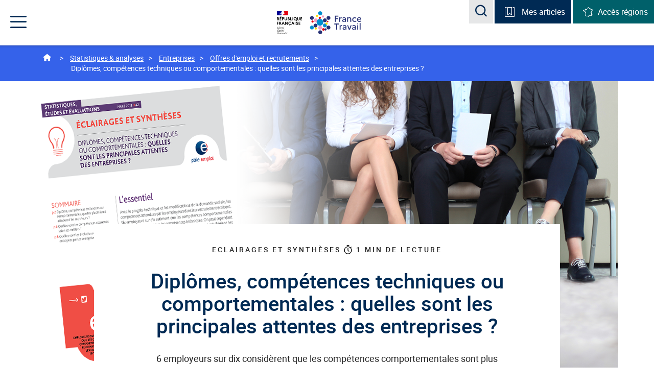

--- FILE ---
content_type: text/html;charset=UTF-8
request_url: https://www.francetravail.org/statistiques-analyses/entreprises/offres-demploi-et-recrutements/diplomes-competences-techniques.html?type=article
body_size: 18956
content:
<!DOCTYPE html>
<html class="formvalidation" lang="fr">

    <head>
        <meta http-equiv="Content-Type" content="text/html; charset=utf-8" />
        <title> Diplômes, compétences techniques ou comportementales : quelles sont les principales attentes des entreprises ?&nbsp;-&nbsp;France Travail | francetravail.org</title>

<meta content="6 employeurs sur dix considèrent que les compétences comportementales sont plus importantes que les compétences techniques." name="description"/>
<!-- Open Graph -->

<meta name="twitter:card" content="summary_large_image">
<meta content="@francetravail" name="twitter:site">
<meta content="Diplômes, compétences techniques ou comportementales : quelles sont les principales attentes des entreprises ?&nbsp;-&nbsp;France Travail" name="twitter:title">
<meta content="6 employeurs sur dix considèrent que les compétences comportementales sont plus importantes que les compétences techniques."  name="twitter:description">


<meta content="https://www.francetravail.org/files/live/sites/peorg/files/images/RSFTorg_1200x610.jpg" name="twitter:image">

<meta property="og:type" content="article">
<meta property="og:title" content="Diplômes, compétences techniques ou comportementales : quelles sont les principales attentes des entreprises ?&nbsp;-&nbsp;France Travail" >
<meta itemprop="name" content="Diplômes, compétences techniques ou comportementales : quelles sont les principales attentes des entreprises ?&nbsp;-&nbsp;France Travail"/> <meta property="og:image" content="https://www.francetravail.org/files/live/sites/peorg/files/images/RSFTorg_1200x610.jpg">
<meta itemprop="image" content="/files/live/sites/peorg/files/images/RSFTorg_1200x610.jpg"/> <meta property="og:url" content="https://www.francetravail.org/statistiques-analyses/entreprises/offres-demploi-et-recrutements/diplomes-competences-techniques.html?type=article">

<link href="https://www.francetravail.org/files/live/sites/peorg/files/images/RSFTorg_1200x610.jpg" rel="image_src"  />

<meta property="og:site_name" content="France Travail">
<meta property="og:description"  name="description" content="6 employeurs sur dix considèrent que les compétences comportementales sont plus importantes que les compétences techniques.">
<meta property="og:locale" content="fr_FR" ><link rel="canonical" href="https://www.francetravail.org/statistiques-analyses/entreprises/offres-demploi-et-recrutements/diplomes-competences-techniques.html?type=article"><meta name="google-site-verification" content="40ymbOpwlzz9pM31LSPxSHjWz_Ufqq0dDQDwwF4eaQQ" />
        <meta http-equiv="X-UA-Compatible" content="IE=edge">
        <meta name="viewport" content="width=device-width, initial-scale=1">
     	<link rel="icon" href="/modules/pr012-cmspeorg-templatesSet/img/favicon/favicon.ico">
     	
     	<!-- Favicon -->
        <link rel="apple-touch-icon" sizes="57x57"  href="/modules/pr012-cmspeorg-templatesSet/img/favicon/apple-touch-icon-57x57.png">
        <link rel="apple-touch-icon" sizes="60x60" href="/modules/pr012-cmspeorg-templatesSet/img/favicon/apple-touch-icon-60x60.png">
        <link rel="apple-touch-icon" sizes="72x72"  href="/modules/pr012-cmspeorg-templatesSet/img/favicon/apple-touch-icon-72x72.png">
        <link rel="apple-touch-icon" sizes="76x76" href="/modules/pr012-cmspeorg-templatesSet/img/favicon/apple-touch-icon-76x76.png">
        <link rel="apple-touch-icon" sizes="114x114" href="/modules/pr012-cmspeorg-templatesSet/img/favicon/apple-touch-icon-114x114.png">
        <link rel="apple-touch-icon" sizes="120x120"  href="/modules/pr012-cmspeorg-templatesSet/img/favicon/apple-touch-icon-120x120.png">
        <link rel="apple-touch-icon" sizes="144x144" href="/modules/pr012-cmspeorg-templatesSet/img/favicon/apple-touch-icon-144x144.png">
        <link rel="apple-touch-icon" sizes="152x152" href="/modules/pr012-cmspeorg-templatesSet/img/favicon/apple-touch-icon-152x152.png">
        <link rel="apple-touch-icon" sizes="180x180" href="/modules/pr012-cmspeorg-templatesSet/img/favicon/apple-touch-icon-180x180.png">
        <link rel="icon" type="image/png" sizes="32x32" href="/modules/pr012-cmspeorg-templatesSet/img/favicon/favicon-32x32.png">
        <link rel="icon" type="image/png" sizes="194x194" href="/modules/pr012-cmspeorg-templatesSet/img/favicon/favicon-194x194.png">
        <link rel="icon" type="image/png" sizes="96x96" href="/modules/pr012-cmspeorg-templatesSet/img/favicon/favicon-96x96.png">
        <link rel="icon" type="image/png" sizes="192x192" href="/modules/pr012-cmspeorg-templatesSet/img/favicon/android-chrome-192x192.png">
        <link rel="icon" type="image/png" sizes="16x16" href="/modules/pr012-cmspeorg-templatesSet/img/favicon/favicon-16x16.png">
        <link rel="manifest" href="/modules/pr012-cmspeorg-templatesSet/img/favicon/manifest.json">
        <link rel="mask-icon" color="#5bbad5" href="/modules/pr012-cmspeorg-templatesSet/img/favicon/safari-pinned-tab.svg">
        <link rel="shortcut icon" href="/modules/pr012-cmspeorg-templatesSet/img/favicon/favicon.ico">

        <meta name="msapplication-TileColor" content="#da532c">
        <meta name="msapplication-TileImage" content="/modules/pr012-cmspeorg-templatesSet/img/favicon/mstile-144x144.png">
        <meta name="msapplication-config" content="/modules/pr012-cmspeorg-templatesSet/img/favicon/browserconfig.xml">
        <meta name="theme-color" content="#ffffff">
     
        










<!-- CSS -->
        




<!-- Inclure la librairie TagCommander -->
       	<script type="text/javascript" src="./ruxitagentjs_ICA15789NPRTUVXfqrux_10325251103172537.js" data-dtconfig="app=d492f3386a79d020|coo=1|cors=1|owasp=1|featureHash=ICA15789NPRTUVXfqrux|srsr=10000|rdnt=1|uxrgce=1|cuc=feikm4qw|mel=100000|expw=1|dpvc=1|lastModification=1768922644399|tp=500,50,0|srbbv=2|agentUri=./ruxitagentjs_ICA15789NPRTUVXfqrux_10325251103172537.js|reportUrl=https://bf95196pdg.bf.dynatrace.com/bf|rid=RID_-518686329|rpid=-1268590302|domain=francetravail.org" data-config='{"revision":1768922644399,"beaconUri":"https:\/\/bf95196pdg.bf.dynatrace.com\/bf","agentUri":".\/ruxitagentjs_ICA15789NPRTUVXfqrux_10325251103172537.js","environmentId":"feikm4qw","modules":"ICA15789NPRTUVXfqrux"}' data-envconfig='{"tracestateKeyPrefix":"337c6026-ce3ba1e0"}' data-appconfig='{"app":"d492f3386a79d020"}'></script><script type="text/javascript">
var tc_vars = {"chapters":["Entreprises"," Offres d emploi et recrutements"],"name":"Diplomes, competences techniques ou comportementales : quelles sont les principales attentes des entreprises ?","type":"page","level2":"3"};
</script><script src="https://cdn.francetravail.fr/webco/v1/ft-autoloader.js"></script>
    
<script type="application/json" id="jahia-data-ctx">{"contextPath":"","lang":"fr","uilang":"fr","siteUuid":"1a049fc1-a665-4d68-95f4-97e928748a18","wcag":true,"ckeCfg":""}</script>
<script type="application/json" id="jahia-data-ck">{"path":"/modules/ckeditor/javascript/","lng":"fr_FR"}</script>
<link id="staticAssetCSS0" rel="stylesheet" href="/modules/pr012-cmspeorg-templatesSet/css/bootstrap.css" media="screen, print" type="text/css"/>
<link id="staticAssetCSS1" rel="stylesheet" href="/modules/pr012-cmspeorg-templatesSet/css/2017-pole-emploi-org.css" media="screen, print" type="text/css"/>
<link id="staticAssetCSS2" rel="stylesheet" href="/modules/pr012-cmspeorg-templatesSet/css/animate.css" media="screen, print" type="text/css"/>
<link id="staticAssetCSS3" rel="stylesheet" href="/modules/pr012-cmspeorg-templatesSet/css/owl.carousel.min.css" media="screen, print" type="text/css"/>
<link id="staticAssetCSS4" rel="stylesheet" href="/modules/pr012-cmspeorg-templatesSet/css/owl.theme.default.min.css" media="screen, print" type="text/css"/>
<link id="staticAssetCSS5" rel="stylesheet" href="/generated-resources/78f418a3675b3672cd7ae871c9fb963.min.css" media="screen" type="text/css"/>
<script id="staticAssetJavascript0" src="/generated-resources/f1a0eb2656d8bf7ce2b89aa90d567d7.min.js"  ></script>
<script type="text/javascript">
        var readingTimeSpeed = 200;
    </script>

<script type="text/javascript">
            <!--
            var srcImage = '/files/live/sites/peorg/files/images/Logos/ajax-loader.gif';
            //-->
        </script>
    
<script type="text/javascript">
<!--
	var favoriteArticleCountMsg = 'Mes articles';
	var urlNode  = '/accueil/bloc-favoris/menu-mes-articles';
    var nCookieFavorisAgeInNbDays  = 365;
//-->
</script>

<script>
        		$(function () {
        		  $('[data-toggle="tooltip"]').tooltip()
        		})
        	</script>  
    	
<script type="application/json" id="jahia-data-aggregatedjs">{"scripts":["/modules/pr012-cmspeorg-templatesSet/javascript/jquery/jquery-1.12.4.min.js","/modules/pr012-cmspeorg-templatesSet/javascript/jquery/jquery.actual.min.js","/modules/pr012-cmspeorg-templatesSet/javascript/bootstrap.js","/modules/pr012-cmspeorg-templatesSet/javascript/bootstrap-accessibility.js","/modules/pr012-cmspeorg-templatesSet/javascript/modernizr-custom.js","/modules/pr012-cmspeorg-templatesSet/javascript/2017-pole-emploi-org.js","/modules/pr012-cmspeorg-templatesSet/javascript/ie10-viewport-bug-workaround.js","/modules/pr012-cmspeorg-templatesSet/javascript/jquery/jquery.validate.min.js","/modules/pr012-cmspeorg-templatesSet/javascript/messages_fr.min.js","/modules/pr012-cmspeorg-templatesSet/javascript/validate.js","/modules/pr012-cmspeorg-templatesSet/javascript/selectize_pe.js","/modules/jmc-view/javascript/local/jmv-utils_1.0.js","/modules/pr012-cmspeorg-module/javascript/recherche/peorg.searchArticle-1.3.js","/modules/pr012-cmspeorg-module/javascript/formulaire/blockSpecialsChar.js","/modules/pr012-cmspeorg-module/javascript/jquery.cookie-1.4.1.min.js","/modules/pr012-cmspeorg-module/javascript/article/peorg.favoriteArticle-1.5.js","/modules/jahia-ft-reading-time/javascript/reading-time.js","/modules/pr012-cmspeorg-module/javascript/formulaire/formulaireAbonnes-1.0.js","/modules/pr012-cmspeorg-module/javascript/formulaire/peorgArticle.abonnementAlerte.js"]}</script>


<!- Correctif pour affichage des pictogrammes sur les boutons du webcomponent captcha -->
<link rel="stylesheet" href="https://cdn.francetravail.fr/studio/design-system/css/variables-pe.css">
<style type="text/css">
	@font-face { 
    font-family: 'ft-ds-font-icons'; 
    font-display: block; 
    font-weight: 400; 
    font-style: normal; 
    src: url('https://cdn.francetravail.fr/studio/design-system/fonts/ft-icons.woff2') format("woff2")
}
</style>
<script type="text/javascript" src="/modules/CsrfServlet"></script>
</head>
    
    <body class="pe-org">
        	<a href="#navigation" class="skip-link sr-only sr-only-focusable">Accéder au menu</a>
        	<a href="#contents" class="skip-link sr-only sr-only-focusable"> Accéder au contenu principal</a>
        	<a href="#footer" class="skip-link sr-only sr-only-focusable"> Accéder au pied de page</a>
        	<noscript>
				    <div class="noscript">
				        <p>
				            <strong>Le JavaScript semble être désactivé sur votre navigateur.</strong><br>
				            Javascript doit être activé dans votre navigateur pour que vous puissiez utiliser les fonctionnalités de ce site internet.</p>
				    </div>
			</noscript>
        	<header id="header" role="banner" class="container-fluid header">
                    <div class="container">
                        <div class="header-logo text-center">
                    	    <div class="nav-logo republic">
	<img src="/files/live/sites/peorg/files/images/Logos/header-logo2021-marianne.svg" alt="République Française - Liberté Égalité Fraternité"></div><a onclick="javascipt:(function(){tc_vars={'chapters':['header'],'name':'logo-peorg','type':'navigation','level2':'3'};if(window.tC){window.tC.event.tag();} else {window.tagEnAttente= window.tagEnAttente||[];window.tagEnAttente.push(window.tc_vars);window.tagEnAttente.push(JSON.parse(JSON.stringify(tc_vars))); tc_vars.type = ''}})();"
			   href="/accueil/" class="nav-logo"  title="Retourner à l'accueil de francetravail.org">
			<img src="/files/live/sites/peorg/files/images/Logos/logo-pe-org-2021.svg" alt="francetravail.org"></a></div>
                        <div class="header-right">
                            <ul class="search-block list-unstyled list-inline">
                                <li class="visible-lg-inline-block"> 



<div>
        <form class="navbar-form" role="search" name="searchForm" id="searchForm" action="/accueil/resultats-de-recherche.html">
            <div class="form-group">
                <div class="input-group">
                    <label for="recherche" class="sr-only">Rechercher une information, une statistique</label>
                    <input id="recherche" name="motRechercher" maxlength="60" class="recherche with-icon"
                           type="text" placeholder="Rechercher une information, une statistique..."/>
                    <span id="hint-recherche" class="icon-info" aria-hidden="true" tabindex="0" data-tooltip=""
                          data-container="body" data-placement="auto"
                          data-original-title="Saisie de 60 caractères maximum" data-tooltip-assoc="false">
                                    <span class="sr-only">Saisie de 60 caractères maximum</span>
                    </span>
                </div>
            </div>
            <button type="submit" class="btn btn-default" id="btnRecherche" name="btRecherche">
                <span class="icon-search" aria-hidden="true"></span>
                <span class="sr-only">Rechercher une information, une statistique</span>
            </button>
        </form>
    </div></li>
                                <li class="search-modal hidden-lg">
                                	<span class="role-search">
	                                    <button type="submit" class="btn-reset btn-search" data-toggle="modal" data-target="#modal-recherche">
	                                        <span class="icon-search" aria-hidden="true"></span>
	                                        <span class="sr-only">Acceder à la recherche</span>
	                                    </button>
                                    </span>
                                </li>
                                <li class="article-block hidden-xs">
                                


<button id="favoriteArticlesHeaderButton"
        type="button"
        onclick="javascipt:(function(){tc_vars={'chapters':['header'],'name':'menu-mes-articles','type':'navigation','level2':'3'};if(window.tC){window.tC.event.tag();} else {window.tagEnAttente= window.tagEnAttente||[];window.tagEnAttente.push(window.tc_vars);window.tagEnAttente.push(JSON.parse(JSON.stringify(tc_vars))); tc_vars.type = ''}})();"
        class="btn-reset dropdown-toggle"
        data-toggle="dropdown"
        data-click="true"
        aria-expanded="false"
        aria-controls="dropdown-articles">
        </button>

    <div id="dropdown-articles" class="dropdown-menu"></div></li>
                                <li class="article-block access-region hidden-xs">
                                	<button type="button" class="btn-reset dropdown-toggle" data-toggle="dropdown" data-click="true" aria-expanded="false" aria-controls="dropdown-regions">
    <span class="icon-france" aria-hidden="true"></span><span class="hidden-md hidden-sm" >Accès régions</span>
</button>
<div class="dropdown-menu" id="dropdown-regions">
	<ul class="list-unstyled">
		     <li class="media media-link">
  <span class="media-left"><span class="icon-arrow" aria-hidden="true"></span></span>
  <span class="media-body">
		<a onclick="javascipt:(function(){tc_vars={'chapters':['header'],'name':'acces_Auvergne-Rhone-Alpes','type':'navigation','level2':'1'};if(window.tC){window.tC.event.tag();} else {window.tagEnAttente= window.tagEnAttente||[];window.tagEnAttente.push(window.tc_vars);window.tagEnAttente.push(JSON.parse(JSON.stringify(tc_vars))); tc_vars.type = ''}})();" 
			href= "/regions/auvergne-rhone-alpes/">Auvergne-Rhône-Alpes</a>
		</span>
</li><li class="media media-link">
  <span class="media-left"><span class="icon-arrow" aria-hidden="true"></span></span>
  <span class="media-body">
		<a onclick="javascipt:(function(){tc_vars={'chapters':['header'],'name':'acces_Bourgogne-Franche-Comte','type':'navigation','level2':'1'};if(window.tC){window.tC.event.tag();} else {window.tagEnAttente= window.tagEnAttente||[];window.tagEnAttente.push(window.tc_vars);window.tagEnAttente.push(JSON.parse(JSON.stringify(tc_vars))); tc_vars.type = ''}})();" 
			href= "/regions/bourgogne-franche-comte/">Bourgogne-Franche-Comté</a>
		</span>
</li><li class="media media-link">
  <span class="media-left"><span class="icon-arrow" aria-hidden="true"></span></span>
  <span class="media-body">
		<a onclick="javascipt:(function(){tc_vars={'chapters':['header'],'name':'acces_Bretagne','type':'navigation','level2':'1'};if(window.tC){window.tC.event.tag();} else {window.tagEnAttente= window.tagEnAttente||[];window.tagEnAttente.push(window.tc_vars);window.tagEnAttente.push(JSON.parse(JSON.stringify(tc_vars))); tc_vars.type = ''}})();" 
			href= "/regions/bretagne/">Bretagne</a>
		</span>
</li><li class="media media-link">
  <span class="media-left"><span class="icon-arrow" aria-hidden="true"></span></span>
  <span class="media-body">
		<a onclick="javascipt:(function(){tc_vars={'chapters':['header'],'name':'acces_Centre-Val-de-Loire','type':'navigation','level2':'1'};if(window.tC){window.tC.event.tag();} else {window.tagEnAttente= window.tagEnAttente||[];window.tagEnAttente.push(window.tc_vars);window.tagEnAttente.push(JSON.parse(JSON.stringify(tc_vars))); tc_vars.type = ''}})();" 
			href= "/regions/centre-val-de-loire/">Centre-Val-de-Loire</a>
		</span>
</li><li class="media media-link">
  <span class="media-left"><span class="icon-arrow" aria-hidden="true"></span></span>
  <span class="media-body">
		<a onclick="javascipt:(function(){tc_vars={'chapters':['header'],'name':'acces_Grand-Est','type':'navigation','level2':'1'};if(window.tC){window.tC.event.tag();} else {window.tagEnAttente= window.tagEnAttente||[];window.tagEnAttente.push(window.tc_vars);window.tagEnAttente.push(JSON.parse(JSON.stringify(tc_vars))); tc_vars.type = ''}})();" 
			href= "/regions/grand-est/">Grand-Est</a>
		</span>
</li><li class="media media-link">
  <span class="media-left"><span class="icon-arrow" aria-hidden="true"></span></span>
  <span class="media-body">
		<a onclick="javascipt:(function(){tc_vars={'chapters':['header'],'name':'acces_Guadeloupe & Iles du Nord','type':'navigation','level2':'1'};if(window.tC){window.tC.event.tag();} else {window.tagEnAttente= window.tagEnAttente||[];window.tagEnAttente.push(window.tc_vars);window.tagEnAttente.push(JSON.parse(JSON.stringify(tc_vars))); tc_vars.type = ''}})();" 
			href= "/regions/guadeloupe/">Guadeloupe & Iles du Nord</a>
		</span>
</li><li class="media media-link">
  <span class="media-left"><span class="icon-arrow" aria-hidden="true"></span></span>
  <span class="media-body">
		<a onclick="javascipt:(function(){tc_vars={'chapters':['header'],'name':'acces_Hauts-de-France','type':'navigation','level2':'1'};if(window.tC){window.tC.event.tag();} else {window.tagEnAttente= window.tagEnAttente||[];window.tagEnAttente.push(window.tc_vars);window.tagEnAttente.push(JSON.parse(JSON.stringify(tc_vars))); tc_vars.type = ''}})();" 
			href= "/regions/hauts-de-france/">Hauts-de-France</a>
		</span>
</li><li class="media media-link">
  <span class="media-left"><span class="icon-arrow" aria-hidden="true"></span></span>
  <span class="media-body">
		<a onclick="javascipt:(function(){tc_vars={'chapters':['header'],'name':'acces_Ile-de-France','type':'navigation','level2':'1'};if(window.tC){window.tC.event.tag();} else {window.tagEnAttente= window.tagEnAttente||[];window.tagEnAttente.push(window.tc_vars);window.tagEnAttente.push(JSON.parse(JSON.stringify(tc_vars))); tc_vars.type = ''}})();" 
			href= "/regions/ile-de-france/">Ile-de-France</a>
		</span>
</li><li class="media media-link">
  <span class="media-left"><span class="icon-arrow" aria-hidden="true"></span></span>
  <span class="media-body">
		<a onclick="javascipt:(function(){tc_vars={'chapters':['header'],'name':'acces_Normandie','type':'navigation','level2':'1'};if(window.tC){window.tC.event.tag();} else {window.tagEnAttente= window.tagEnAttente||[];window.tagEnAttente.push(window.tc_vars);window.tagEnAttente.push(JSON.parse(JSON.stringify(tc_vars))); tc_vars.type = ''}})();" 
			href= "/regions/normandie/">Normandie</a>
		</span>
</li><li class="media media-link">
  <span class="media-left"><span class="icon-arrow" aria-hidden="true"></span></span>
  <span class="media-body">
		<a onclick="javascipt:(function(){tc_vars={'chapters':['header'],'name':'acces_Nouvelle-Aquitaine','type':'navigation','level2':'1'};if(window.tC){window.tC.event.tag();} else {window.tagEnAttente= window.tagEnAttente||[];window.tagEnAttente.push(window.tc_vars);window.tagEnAttente.push(JSON.parse(JSON.stringify(tc_vars))); tc_vars.type = ''}})();" 
			href= "/regions/nouvelle-aquitaine/">Nouvelle-Aquitaine</a>
		</span>
</li><li class="media media-link">
  <span class="media-left"><span class="icon-arrow" aria-hidden="true"></span></span>
  <span class="media-body">
		<a onclick="javascipt:(function(){tc_vars={'chapters':['header'],'name':'acces_Occitanie','type':'navigation','level2':'1'};if(window.tC){window.tC.event.tag();} else {window.tagEnAttente= window.tagEnAttente||[];window.tagEnAttente.push(window.tc_vars);window.tagEnAttente.push(JSON.parse(JSON.stringify(tc_vars))); tc_vars.type = ''}})();" 
			href= "/regions/occitanie/">Occitanie</a>
		</span>
</li><li class="media media-link">
  <span class="media-left"><span class="icon-arrow" aria-hidden="true"></span></span>
  <span class="media-body">
		<a onclick="javascipt:(function(){tc_vars={'chapters':['header'],'name':'acces_Pays-de-la-Loire','type':'navigation','level2':'1'};if(window.tC){window.tC.event.tag();} else {window.tagEnAttente= window.tagEnAttente||[];window.tagEnAttente.push(window.tc_vars);window.tagEnAttente.push(JSON.parse(JSON.stringify(tc_vars))); tc_vars.type = ''}})();" 
			href= "/regions/pays-de-la-loire/">Pays-de-la-Loire</a>
		</span>
</li><li class="media media-link">
  <span class="media-left"><span class="icon-arrow" aria-hidden="true"></span></span>
  <span class="media-body">
		<a onclick="javascipt:(function(){tc_vars={'chapters':['header'],'name':'acces_Provence-Alpes-Cote d Azur','type':'navigation','level2':'1'};if(window.tC){window.tC.event.tag();} else {window.tagEnAttente= window.tagEnAttente||[];window.tagEnAttente.push(window.tc_vars);window.tagEnAttente.push(JSON.parse(JSON.stringify(tc_vars))); tc_vars.type = ''}})();" 
			href= "/regions/provence-alpes-cote-d-azur/">Provence-Alpes-Côte d'Azur</a>
		</span>
</li></ul>
</div></li>
                            </ul>
                            <nav class="wrapper-menu" id="navigation" role="navigation">
                                <div role="heading" aria-level="1" class="sr-only">Menu de navigation</div>
		<button type="button" class="nav-trigger btn-reset" aria-expanded="false" aria-controls="nav-menu">
		    <span class="icon-menu" aria-hidden="true"></span>
		    <span class="icon-croix" aria-hidden="true"></span>
		    <span class="sr-only">Menu</span>
		</button>
		<ul id="nav-menu" class="nav-menu">
			<li>
    <button onclick="javascipt:(function(){tc_vars={'chapters':['header'],'name':'pole-emploi','type':'navigation','level2':'3'};if(window.tC){window.tC.event.tag();} else {window.tagEnAttente= window.tagEnAttente||[];window.tagEnAttente.push(window.tc_vars);window.tagEnAttente.push(JSON.parse(JSON.stringify(tc_vars))); tc_vars.type = ''}})();"
				 type="button" class="btn-reset subnav-trigger" aria-controls="nav-submenu-6bde996a-024e-47a5-9c0b-9801d0115541" aria-expanded="false" data-location="/francetravail/">France Travail</button>
	    <div class="nav-submenu" id="nav-submenu-6bde996a-024e-47a5-9c0b-9801d0115541">
        <div class="container">
	        <button type="button" class="btn-reset back-trigger hidden-lg">
		        <span class="icon-fleche-menu" aria-hidden="true"></span>
		        <span class="sr-only"> Fermer le sous-menu France Travail</span>
	        </button>
        	<span role="heading" aria-level="2" class="h3">France Travail</span>
           	<ul class="row list-unstyled">
            	<li class="col-sm-5 col-md-3">
            	<p>À la découverte de France Travail, son action et ses expertises au service de l’emploi sur l’ensemble du territoire français.</p>
                <div class="media media-link">
                    <span class="media-left">
                        <span class="icon-arrow" aria-hidden="true"></span>
                    </span>
                    <span class="media-body">
					    <a onclick="javascipt:(function(){tc_vars={'chapters':['header'],'name':'decouvrir_rubrique','type':'navigation','level2':'3'};if(window.tC){window.tC.event.tag();} else {window.tagEnAttente= window.tagEnAttente||[];window.tagEnAttente.push(window.tc_vars);window.tagEnAttente.push(JSON.parse(JSON.stringify(tc_vars))); tc_vars.type = ''}})();"
					                   href="/francetravail/" title="Découvrir la rubrique&nbsp;France Travail">Découvrir la rubrique</a>
						    </span>
                </div>
        		</li>
           	    <li class="col-sm-7 col-md-4 col-gutter">
                        <ul class="list-unstyled">
                            <li class="media media-link">
                                <span class="media-left"><span class="icon-arrow" aria-hidden="true"></span></span>
<span class="media-body">
	<a onclick= "javascipt:(function(){tc_vars={'chapters':['header'],'name':'resultats','type':'navigation','level2':'3'};if(window.tC){window.tC.event.tag();} else {window.tagEnAttente= window.tagEnAttente||[];window.tagEnAttente.push(window.tc_vars);window.tagEnAttente.push(JSON.parse(JSON.stringify(tc_vars))); tc_vars.type = ''}})();"
		           href="/francetravail/resultats.html">Résultats</a>
		</span></li>
                            <li class="media media-link">
                                <span class="media-left"><span class="icon-arrow" aria-hidden="true"></span></span>
<span class="media-body">
	<a onclick="javascipt:(function(){tc_vars={'chapters':['header'],'name':'missions','type':'navigation','level2':'3'};if(window.tC){window.tC.event.tag();} else {window.tagEnAttente= window.tagEnAttente||[];window.tagEnAttente.push(window.tc_vars);window.tagEnAttente.push(JSON.parse(JSON.stringify(tc_vars))); tc_vars.type = ''}})();"
				href="/francetravail/mission/nos-missions.html?type=article" >
				Missions</a>
		</span></li>
                            <li class="media media-link">
                                <span class="media-left"><span class="icon-arrow" aria-hidden="true"></span></span>
<span class="media-body">
	<a onclick="javascipt:(function(){tc_vars={'chapters':['header'],'name':'organisation','type':'navigation','level2':'3'};if(window.tC){window.tC.event.tag();} else {window.tagEnAttente= window.tagEnAttente||[];window.tagEnAttente.push(window.tc_vars);window.tagEnAttente.push(JSON.parse(JSON.stringify(tc_vars))); tc_vars.type = ''}})();"
				href="/francetravail/organisation-et-gouvernance/un-etablissement-public-dote-dun.html?type=article" >
				Organisation</a>
		</span></li>
                            <li class="media media-link">
                                <span class="media-left"><span class="icon-arrow" aria-hidden="true"></span></span>
<span class="media-body">
	<a onclick= "javascipt:(function(){tc_vars={'chapters':['header'],'name':'nos-priorites-en-action','type':'navigation','level2':'3'};if(window.tC){window.tC.event.tag();} else {window.tagEnAttente= window.tagEnAttente||[];window.tagEnAttente.push(window.tc_vars);window.tagEnAttente.push(JSON.parse(JSON.stringify(tc_vars))); tc_vars.type = ''}})();"
		           href="/francetravail/nos-priorites-en-action.html">Nos priorités en action</a>
		</span></li>
                            <li class="media media-link">
                                <span class="media-left"><span class="icon-arrow" aria-hidden="true"></span></span>
<span class="media-body">
	<a onclick="javascipt:(function(){tc_vars={'chapters':['header'],'name':'responsabilite','type':'navigation','level2':'3'};if(window.tC){window.tC.event.tag();} else {window.tagEnAttente= window.tagEnAttente||[];window.tagEnAttente.push(window.tc_vars);window.tagEnAttente.push(JSON.parse(JSON.stringify(tc_vars))); tc_vars.type = ''}})();"
				href="/francetravail/responsabilite-societale/agir-en-acteur-responsable.html?type=article" >
				Responsabilité</a>
		</span></li>
                            <li class="media media-link">
                                <span class="media-left">
    <span class="icon-arrow" aria-hidden="true"></span>
</span>
<span class="media-body">
	<a onclick="javascipt:(function(){tc_vars={'chapters':['header'],'name':'chiffres-cles','type':'exit','level2':'3'};if(window.tC){window.tC.event.tag();} else {window.tagEnAttente= window.tagEnAttente||[];window.tagEnAttente.push(window.tc_vars);window.tagEnAttente.push(JSON.parse(JSON.stringify(tc_vars))); tc_vars.type = ''}})();"
			           href="https://www.francetravail.org/files/live/sites/peorg/files/documents/Publications/FT_Chiffres_Cles_2024" title="Chiffre clés&nbsp;(nouvelle fenêtre)"target="_blank"  >
				        Chiffres-clés</a>
			</span></li>
                            <li class="media media-link">
                                <span class="media-left"><span class="icon-arrow" aria-hidden="true"></span></span>
<span class="media-body">
	<a onclick="javascipt:(function(){tc_vars={'chapters':['header'],'name':'dates-reperes','type':'navigation','level2':'3'};if(window.tC){window.tC.event.tag();} else {window.tagEnAttente= window.tagEnAttente||[];window.tagEnAttente.push(window.tc_vars);window.tagEnAttente.push(JSON.parse(JSON.stringify(tc_vars))); tc_vars.type = ''}})();"
				href="/francetravail/dates-reperes/nos-dates-reperes.html?type=article" >
				Dates repères</a>
		</span></li>
                            <li class="media media-link">
                                <span class="media-left"><span class="icon-arrow" aria-hidden="true"></span></span>
<span class="media-body">
	<a onclick="javascipt:(function(){tc_vars={'chapters':['header'],'name':'documents-de-reference','type':'navigation','level2':'3'};if(window.tC){window.tC.event.tag();} else {window.tagEnAttente= window.tagEnAttente||[];window.tagEnAttente.push(window.tc_vars);window.tagEnAttente.push(JSON.parse(JSON.stringify(tc_vars))); tc_vars.type = ''}})();"
				href="/accueil/publications.html" >
				Documents de référence</a>
		</span></li>
                            <li class="media media-link">
                                <span class="media-left">
    <span class="icon-arrow" aria-hidden="true"></span>
</span>
<span class="media-body">
	<a onclick="javascipt:(function(){tc_vars={'chapters':['header'],'name':'allocations-aides-les-donnees-a-connaitre','type':'exit','level2':'3'};if(window.tC){window.tC.event.tag();} else {window.tagEnAttente= window.tagEnAttente||[];window.tagEnAttente.push(window.tc_vars);window.tagEnAttente.push(JSON.parse(JSON.stringify(tc_vars))); tc_vars.type = ''}})();"
			           href="https://www.francetravail.org/files/live/sites/peorg/files/documents/Publications/DAC%20Allocaides%20_Vdef1er%20Janvier%202026.pdf" title="Chiffre clés&nbsp;(nouvelle fenêtre)"target="_blank"  >
				        Allocations &amp; aides : les données à connaître</a>
			</span></li>
                            <li class="media media-link">
                                <span class="media-left"><span class="icon-arrow" aria-hidden="true"></span></span>
<span class="media-body">
	<a onclick= "javascipt:(function(){tc_vars={'chapters':['header'],'name':'international','type':'navigation','level2':'3'};if(window.tC){window.tC.event.tag();} else {window.tagEnAttente= window.tagEnAttente||[];window.tagEnAttente.push(window.tc_vars);window.tagEnAttente.push(JSON.parse(JSON.stringify(tc_vars))); tc_vars.type = ''}})();"
		           href="/francetravail/international.html">International</a>
		</span></li>
                            <li class="media media-link">
                                <span class="media-left"><span class="icon-arrow" aria-hidden="true"></span></span>
<span class="media-body">
	<a onclick= "javascipt:(function(){tc_vars={'chapters':['header'],'name':'union-europeenne','type':'navigation','level2':'3'};if(window.tC){window.tC.event.tag();} else {window.tagEnAttente= window.tagEnAttente||[];window.tagEnAttente.push(window.tc_vars);window.tagEnAttente.push(JSON.parse(JSON.stringify(tc_vars))); tc_vars.type = ''}})();"
		           href="/francetravail/union-europeenne.html">Union européenne</a>
		</span></li>
                            <li class="media media-link">
                                <span class="media-left"><span class="icon-arrow" aria-hidden="true"></span></span>
<span class="media-body">
	<a onclick= "javascipt:(function(){tc_vars={'chapters':['header'],'name':'achats-marches','type':'navigation','level2':'3'};if(window.tC){window.tC.event.tag();} else {window.tagEnAttente= window.tagEnAttente||[];window.tagEnAttente.push(window.tc_vars);window.tagEnAttente.push(JSON.parse(JSON.stringify(tc_vars))); tc_vars.type = ''}})();"
		           href="/francetravail/achats-marches.html">Achats & Marchés </a>
		</span></li>
                            </ul>
                            </li>
               	<li class="col-sm-12 col-md-5 block-icon">
	<p class="h4" role="heading" aria-level="3">chiffre-clé</p>
	 <p>
	 	<span class="counter"><span class="icon-entreprises" aria-hidden="true"></span><span class="counter-number">896</span>
	 	</span>
	 	Agences de proximité et relais France Travail dans toute la France</p>
	</li></ul>
        </div>
    </div>
    </li><li>
    <button onclick="javascipt:(function(){tc_vars={'chapters':['header'],'name':'statistiques-analyses','type':'navigation','level2':'3'};if(window.tC){window.tC.event.tag();} else {window.tagEnAttente= window.tagEnAttente||[];window.tagEnAttente.push(window.tc_vars);window.tagEnAttente.push(JSON.parse(JSON.stringify(tc_vars))); tc_vars.type = ''}})();"
				 type="button" class="btn-reset subnav-trigger" aria-controls="nav-submenu-78ea0880-ac3f-41b2-875c-5d4bc27102c9" aria-expanded="false" data-location="/statistiques-analyses/">Statistiques & analyses</button>
	    <div class="nav-submenu" id="nav-submenu-78ea0880-ac3f-41b2-875c-5d4bc27102c9">
        <div class="container">
	        <button type="button" class="btn-reset back-trigger hidden-lg">
		        <span class="icon-fleche-menu" aria-hidden="true"></span>
		        <span class="sr-only"> Fermer le sous-menu Statistiques & analyses</span>
	        </button>
        	<span role="heading" aria-level="2" class="h3">Statistiques & analyses</span>
           	<ul class="row list-unstyled">
            	<li class="col-sm-5 col-md-3">
            	<p>Chiffres du marché du travail, évolution du traitement et des montants des indemnisations, besoins en main-d’œuvre des entreprises... Retrouvez toutes les statistiques et analyses de l’emploi en France.</p>
                <div class="media media-link">
                    <span class="media-left">
                        <span class="icon-arrow" aria-hidden="true"></span>
                    </span>
                    <span class="media-body">
					    <a onclick="javascipt:(function(){tc_vars={'chapters':['header'],'name':'decouvrir_rubrique','type':'navigation','level2':'3'};if(window.tC){window.tC.event.tag();} else {window.tagEnAttente= window.tagEnAttente||[];window.tagEnAttente.push(window.tc_vars);window.tagEnAttente.push(JSON.parse(JSON.stringify(tc_vars))); tc_vars.type = ''}})();"
					                   href="/statistiques-analyses/" title="Découvrir la rubrique&nbsp;Statistiques & analyses">Découvrir la rubrique</a>
						    </span>
                </div>
        		</li>
           	    <li class="col-sm-7 col-md-4 col-gutter">
                        <ul class="list-unstyled">
                            <li class="media media-link">
                                <span class="media-left"><span class="icon-arrow" aria-hidden="true"></span></span>
<span class="media-body">
	<a onclick= "javascipt:(function(){tc_vars={'chapters':['header'],'name':'demandeurs-demploi','type':'navigation','level2':'3'};if(window.tC){window.tC.event.tag();} else {window.tagEnAttente= window.tagEnAttente||[];window.tagEnAttente.push(window.tc_vars);window.tagEnAttente.push(JSON.parse(JSON.stringify(tc_vars))); tc_vars.type = ''}})();"
		           href="/statistiques-analyses/demandeurs-demploi.html">Demandeurs d'emploi</a>
		</span></li>
                            <li class="media media-link">
                                <span class="media-left"><span class="icon-arrow" aria-hidden="true"></span></span>
<span class="media-body">
	<a onclick= "javascipt:(function(){tc_vars={'chapters':['header'],'name':'entreprises','type':'navigation','level2':'3'};if(window.tC){window.tC.event.tag();} else {window.tagEnAttente= window.tagEnAttente||[];window.tagEnAttente.push(window.tc_vars);window.tagEnAttente.push(JSON.parse(JSON.stringify(tc_vars))); tc_vars.type = ''}})();"
		           href="/statistiques-analyses/entreprises.html">Entreprises</a>
		</span></li>
                            <li class="media media-link">
                                <span class="media-left"><span class="icon-arrow" aria-hidden="true"></span></span>
<span class="media-body">
	<a onclick= "javascipt:(function(){tc_vars={'chapters':['header'],'name':'open-data','type':'navigation','level2':'3'};if(window.tC){window.tC.event.tag();} else {window.tagEnAttente= window.tagEnAttente||[];window.tagEnAttente.push(window.tc_vars);window.tagEnAttente.push(JSON.parse(JSON.stringify(tc_vars))); tc_vars.type = ''}})();"
		           href="/opendata/">Open data</a>
		</span></li>
                            <li class="media media-link">
                                <span class="media-left"><span class="icon-arrow" aria-hidden="true"></span></span>
<span class="media-body">
	<a onclick= "javascipt:(function(){tc_vars={'chapters':['header'],'name':'contacter-la-direction-des-stati','type':'navigation','level2':'3'};if(window.tC){window.tC.event.tag();} else {window.tagEnAttente= window.tagEnAttente||[];window.tagEnAttente.push(window.tc_vars);window.tagEnAttente.push(JSON.parse(JSON.stringify(tc_vars))); tc_vars.type = ''}})();"
		           href="/statistiques-analyses/contacter-la-direction-des-stati.html">Contacter la direction des statistiques</a>
		</span></li>
                            </ul>
                            </li>
               	<li class="col-sm-12 col-md-5 block-icon">
	<p class="h4" role="heading" aria-level="3">chiffre-clé</p>
	 <p>
	 	<span class="counter"><span class="icon-clock" aria-hidden="true"></span><span class="counter-number">275 900</span>
	 	</span>
	 	entrées en formation de demandeurs d’emploi au 4e trimestre 2024, soit -12,8% sur un an.</p>
	<ul class="list-unstyled">
	    	<li class="media media-link">
	    		<span class="media-left">
	    			<span class="icon-arrow" aria-hidden="true"></span>
	    		</span>
	    		<span class="media-body"><a href='https://statistiques.francetravail.org/formation/formpub/226492'
												title="En savoir plus sur&nbsp;DSEE entrées en formation&nbsp;(nouvelle fenêtre)"
												target=_blank>EN SAVOIR PLUS</a>
					</span>
				</li>
	    </ul>
	</li></ul>
        </div>
    </div>
    </li><li>
    <button onclick="javascipt:(function(){tc_vars={'chapters':['header'],'name':'acteurs-de-l-emploi','type':'navigation','level2':'3'};if(window.tC){window.tC.event.tag();} else {window.tagEnAttente= window.tagEnAttente||[];window.tagEnAttente.push(window.tc_vars);window.tagEnAttente.push(JSON.parse(JSON.stringify(tc_vars))); tc_vars.type = ''}})();"
				 type="button" class="btn-reset subnav-trigger" aria-controls="nav-submenu-e6c34d73-974f-47f0-bf3f-a64b886a3b8e" aria-expanded="false" data-location="/acteursemploi/">Acteurs de l'emploi</button>
	    <div class="nav-submenu" id="nav-submenu-e6c34d73-974f-47f0-bf3f-a64b886a3b8e">
        <div class="container">
	        <button type="button" class="btn-reset back-trigger hidden-lg">
		        <span class="icon-fleche-menu" aria-hidden="true"></span>
		        <span class="sr-only"> Fermer le sous-menu Acteurs de l'emploi</span>
	        </button>
        	<span role="heading" aria-level="2" class="h3">Acteurs de l'emploi</span>
           	<ul class="row list-unstyled">
            	<li class="col-sm-5 col-md-3">
            	<p>État, collectivités locales, tissu associatif, services sociaux, entreprises... France Travail agit au cœur d’un vaste écosystème que nous contribuons à fédérer autour d’un même mot d’ordre : faciliter le retour à l’emploi.</p>
                <div class="media media-link">
                    <span class="media-left">
                        <span class="icon-arrow" aria-hidden="true"></span>
                    </span>
                    <span class="media-body">
					    <a onclick="javascipt:(function(){tc_vars={'chapters':['header'],'name':'decouvrir_rubrique','type':'navigation','level2':'3'};if(window.tC){window.tC.event.tag();} else {window.tagEnAttente= window.tagEnAttente||[];window.tagEnAttente.push(window.tc_vars);window.tagEnAttente.push(JSON.parse(JSON.stringify(tc_vars))); tc_vars.type = ''}})();"
					                   href="/acteursemploi/" title="Découvrir la rubrique&nbsp;Acteurs de l'emploi">Découvrir la rubrique</a>
						    </span>
                </div>
        		</li>
           	    <li class="col-sm-7 col-md-4 col-gutter">
                        <ul class="list-unstyled">
                            <li class="media media-link">
                                <span class="media-left"><span class="icon-arrow" aria-hidden="true"></span></span>
<span class="media-body">
	<a onclick="javascipt:(function(){tc_vars={'chapters':['header'],'name':'dans-les-territoires','type':'navigation','level2':'3'};if(window.tC){window.tC.event.tag();} else {window.tagEnAttente= window.tagEnAttente||[];window.tagEnAttente.push(window.tc_vars);window.tagEnAttente.push(JSON.parse(JSON.stringify(tc_vars))); tc_vars.type = ''}})();"
				href="/acteursemploi/" >
				Dans les territoires</a>
		</span></li>
                            <li class="media media-link">
                                <span class="media-left"><span class="icon-arrow" aria-hidden="true"></span></span>
<span class="media-body">
	<a onclick= "javascipt:(function(){tc_vars={'chapters':['header'],'name':'organismes-de-formation','type':'navigation','level2':'3'};if(window.tC){window.tC.event.tag();} else {window.tagEnAttente= window.tagEnAttente||[];window.tagEnAttente.push(window.tc_vars);window.tagEnAttente.push(JSON.parse(JSON.stringify(tc_vars))); tc_vars.type = ''}})();"
		           href="/acteursemploi/organismes-de-formation.html">Organismes de formation</a>
		</span></li>
                            <li class="media media-link">
                                <span class="media-left"><span class="icon-arrow" aria-hidden="true"></span></span>
<span class="media-body">
	<a onclick= "javascipt:(function(){tc_vars={'chapters':['header'],'name':'des-outils-a-votre-disposition','type':'navigation','level2':'3'};if(window.tC){window.tC.event.tag();} else {window.tagEnAttente= window.tagEnAttente||[];window.tagEnAttente.push(window.tc_vars);window.tagEnAttente.push(JSON.parse(JSON.stringify(tc_vars))); tc_vars.type = ''}})();"
		           href="/acteursemploi/des-outils-a-votre-disposition.html">Des outils à votre disposition</a>
		</span></li>
                            <li class="media media-link">
                                <span class="media-left"><span class="icon-arrow" aria-hidden="true"></span></span>
<span class="media-body">
	<a onclick= "javascipt:(function(){tc_vars={'chapters':['header'],'name':'Appels a projets','type':'navigation','level2':'3'};if(window.tC){window.tC.event.tag();} else {window.tagEnAttente= window.tagEnAttente||[];window.tagEnAttente.push(window.tc_vars);window.tagEnAttente.push(JSON.parse(JSON.stringify(tc_vars))); tc_vars.type = ''}})();"
		           href="/acteursemploi/Appels%20a%20projets.html">Appels à projets</a>
		</span></li>
                            </ul>
                            </li>
               	<li class="col-sm-12 col-md-5 block-icon">
	<p class="h4" role="heading" aria-level="3">chiffre-clé</p>
	 <p>
	 	<span class="counter"><span class="icon-wa-profilentreprise" aria-hidden="true"></span><span class="counter-number">403 000</span>
	 	</span>
	 	Entreprises utilisent nos services</p>
	<ul class="list-unstyled">
	    	<li class="media media-link">
	    		<span class="media-left">
	    			<span class="icon-arrow" aria-hidden="true"></span>
	    		</span>
	    		<span class="media-body"><a href='https://rapportannuel2024.francetravail.org/'
												title="En savoir plus sur&nbsp;Entreprises utilisatrices&nbsp;(nouvelle fenêtre)"
												target=_blank>En savoir plus</a>
					</span>
				</li>
	    </ul>
	</li></ul>
        </div>
    </div>
    </li><li>
    <button onclick="javascipt:(function(){tc_vars={'chapters':['header'],'name':'digital-innovation','type':'navigation','level2':'3'};if(window.tC){window.tC.event.tag();} else {window.tagEnAttente= window.tagEnAttente||[];window.tagEnAttente.push(window.tc_vars);window.tagEnAttente.push(JSON.parse(JSON.stringify(tc_vars))); tc_vars.type = ''}})();"
				 type="button" class="btn-reset subnav-trigger" aria-controls="nav-submenu-b4571706-7ee2-4f77-9633-2e89cd06b1c6" aria-expanded="false" data-location="/digitalinnovation/">Digital & innovation</button>
	    <div class="nav-submenu" id="nav-submenu-b4571706-7ee2-4f77-9633-2e89cd06b1c6">
        <div class="container">
	        <button type="button" class="btn-reset back-trigger hidden-lg">
		        <span class="icon-fleche-menu" aria-hidden="true"></span>
		        <span class="sr-only"> Fermer le sous-menu Digital & innovation</span>
	        </button>
        	<span role="heading" aria-level="2" class="h3">Digital & innovation</span>
           	<ul class="row list-unstyled">
            	<li class="col-sm-5 col-md-3">
            	<p>France Travail anticipe les évolutions du marché du travail et déploie une politique d’innovation collaborative pour inventer le futur des services de l’emploi.</p>
                <div class="media media-link">
                    <span class="media-left">
                        <span class="icon-arrow" aria-hidden="true"></span>
                    </span>
                    <span class="media-body">
					    <a onclick="javascipt:(function(){tc_vars={'chapters':['header'],'name':'decouvrir_rubrique','type':'navigation','level2':'3'};if(window.tC){window.tC.event.tag();} else {window.tagEnAttente= window.tagEnAttente||[];window.tagEnAttente.push(window.tc_vars);window.tagEnAttente.push(JSON.parse(JSON.stringify(tc_vars))); tc_vars.type = ''}})();"
					                   href="/digitalinnovation/" title="Découvrir la rubrique&nbsp;Digital & innovation">Découvrir la rubrique</a>
						    </span>
                </div>
        		</li>
           	    <li class="col-sm-7 col-md-4 col-gutter">
                        <ul class="list-unstyled">
                            <li class="media media-link">
                                <span class="media-left"><span class="icon-arrow" aria-hidden="true"></span></span>
<span class="media-body">
	<a onclick="javascipt:(function(){tc_vars={'chapters':['header'],'name':'le-lab-france-travail','type':'navigation','level2':'3'};if(window.tC){window.tC.event.tag();} else {window.tagEnAttente= window.tagEnAttente||[];window.tagEnAttente.push(window.tc_vars);window.tagEnAttente.push(JSON.parse(JSON.stringify(tc_vars))); tc_vars.type = ''}})();"
				href="/digitalinnovation/le-lab/le-lab-pole-emploi---un-accelera.html?type=article" >
				Le LAB France Travail</a>
		</span></li>
                            <li class="media media-link">
                                <span class="media-left"><span class="icon-arrow" aria-hidden="true"></span></span>
<span class="media-body">
	<a onclick= "javascipt:(function(){tc_vars={'chapters':['header'],'name':'incubateur','type':'navigation','level2':'3'};if(window.tC){window.tC.event.tag();} else {window.tagEnAttente= window.tagEnAttente||[];window.tagEnAttente.push(window.tc_vars);window.tagEnAttente.push(JSON.parse(JSON.stringify(tc_vars))); tc_vars.type = ''}})();"
		           href="/digitalinnovation/incubateur.html">Incubateur</a>
		</span></li>
                            <li class="media media-link">
                                <span class="media-left">
    <span class="icon-arrow" aria-hidden="true"></span>
</span>
<span class="media-body">
	<a onclick="javascipt:(function(){tc_vars={'chapters':['header'],'name':'france-travail-io','type':'exit','level2':'3'};if(window.tC){window.tC.event.tag();} else {window.tagEnAttente= window.tagEnAttente||[];window.tagEnAttente.push(window.tc_vars);window.tagEnAttente.push(JSON.parse(JSON.stringify(tc_vars))); tc_vars.type = ''}})();"
			           href="https://francetravail.io/" target="_top"  >
				        France Travail io</a>
			</span></li>
                            <li class="media media-link">
                                <span class="media-left">
    <span class="icon-arrow" aria-hidden="true"></span>
</span>
<span class="media-body">
	<a onclick="javascipt:(function(){tc_vars={'chapters':['header'],'name':'lemploi-store','type':'exit','level2':'3'};if(window.tC){window.tC.event.tag();} else {window.tagEnAttente= window.tagEnAttente||[];window.tagEnAttente.push(window.tc_vars);window.tagEnAttente.push(JSON.parse(JSON.stringify(tc_vars))); tc_vars.type = ''}})();"
			           href="https://www.emploi-store.fr/portail/accueil" target="_blank"  >
				        l&#039;emploi store</a>
			</span></li>
                            </ul>
                            </li>
               	<li class="col-sm-12 col-md-5 block-icon">
	<p class="h4" role="heading" aria-level="3">chiffre-clé</p>
	 <p>
	 	<span class="counter"><span class="icon-accompagner" aria-hidden="true"></span><span class="counter-number">164</span>
	 	</span>
	 	sessions LAB, y compris les sessions dans les régions ayant bénéficié d’un appui du LAB national et 1 564 participants internes et externes</p>
	</li></ul>
        </div>
    </div>
    </li><li>
    <button onclick="javascipt:(function(){tc_vars={'chapters':['header'],'name':'Opinions','type':'navigation','level2':'3'};if(window.tC){window.tC.event.tag();} else {window.tagEnAttente= window.tagEnAttente||[];window.tagEnAttente.push(window.tc_vars);window.tagEnAttente.push(JSON.parse(JSON.stringify(tc_vars))); tc_vars.type = ''}})();"
				 type="button" class="btn-reset subnav-trigger" aria-controls="nav-submenu-27b604b6-7515-479e-a2d2-36282018141e" aria-expanded="false" data-location="/accueil/opinions.html">Opinions</button>
	    <div class="nav-submenu" id="nav-submenu-27b604b6-7515-479e-a2d2-36282018141e">
        <div class="container">
	        <button type="button" class="btn-reset back-trigger hidden-lg">
		        <span class="icon-fleche-menu" aria-hidden="true"></span>
		        <span class="sr-only"> Fermer le sous-menu Opinions</span>
	        </button>
        	<span role="heading" aria-level="2" class="h3">Opinions</span>
           	<ul class="row list-unstyled">
            	<li class="col-sm-5 col-md-3">
            	<p>Prospectives, tribunes, questionnements sur le marché de l’emploi en France et à l’international… Retrouvez l’analyse d’experts sur les sujets liés à l’emploi et au travail.</p>
                <div class="media media-link">
                    <span class="media-left">
                        <span class="icon-arrow" aria-hidden="true"></span>
                    </span>
                    <span class="media-body">
					    <a onclick="javascipt:(function(){tc_vars={'chapters':['header'],'name':'decouvrir_rubrique','type':'navigation','level2':'3'};if(window.tC){window.tC.event.tag();} else {window.tagEnAttente= window.tagEnAttente||[];window.tagEnAttente.push(window.tc_vars);window.tagEnAttente.push(JSON.parse(JSON.stringify(tc_vars))); tc_vars.type = ''}})();"
					                   href="/accueil/opinions.html" title="Découvrir la rubrique&nbsp;Opinions">Découvrir la rubrique</a>
						    </span>
                </div>
        		</li>
           	    <li class="col-sm-12 col-md-5 block-icon">
	<p class="h4" role="heading" aria-level="3">chiffre-clé</p>
	 <p>
	 	<span class="counter"><span class="icon-wa-profilentreprise" aria-hidden="true"></span><span class="counter-number">23%</span>
	 	</span>
	 	C'est l'écart de rémunération entre les hommes et les femmes en 2024</p>
	</li></ul>
        </div>
    </div>
    </li><li>
    <button onclick="javascipt:(function(){tc_vars={'chapters':['header'],'name':'travaille-a-pole-emploi','type':'navigation','level2':'3'};if(window.tC){window.tC.event.tag();} else {window.tagEnAttente= window.tagEnAttente||[];window.tagEnAttente.push(window.tc_vars);window.tagEnAttente.push(JSON.parse(JSON.stringify(tc_vars))); tc_vars.type = ''}})();"
				 type="button" class="btn-reset subnav-trigger" aria-controls="nav-submenu-da7bd7ce-9e84-4a06-843d-0abacca03e2d" aria-expanded="false" data-location="/accueil/rejoignez-nous.html">Rejoignez-nous</button>
	    <div class="nav-submenu" id="nav-submenu-da7bd7ce-9e84-4a06-843d-0abacca03e2d">
        <div class="container">
	        <button type="button" class="btn-reset back-trigger hidden-lg">
		        <span class="icon-fleche-menu" aria-hidden="true"></span>
		        <span class="sr-only"> Fermer le sous-menu Rejoignez-nous</span>
	        </button>
        	<span role="heading" aria-level="2" class="h3">Rejoignez-nous</span>
           	<ul class="row list-unstyled">
            	<li class="col-sm-5 col-md-3">
            	<p>France Travail a pour objectif de mieux accompagner les demandeurs d'emploi dans leur recherche mais aussi aider les entreprises à recruter en offrant un service plus personnalisé, une simplification des démarches et une intensification des services.</p>
                <div class="media media-link">
                    <span class="media-left">
                        <span class="icon-arrow" aria-hidden="true"></span>
                    </span>
                    <span class="media-body">
					    <a onclick="javascipt:(function(){tc_vars={'chapters':['header'],'name':'decouvrir_rubrique','type':'navigation','level2':'3'};if(window.tC){window.tC.event.tag();} else {window.tagEnAttente= window.tagEnAttente||[];window.tagEnAttente.push(window.tc_vars);window.tagEnAttente.push(JSON.parse(JSON.stringify(tc_vars))); tc_vars.type = ''}})();"
					                   href="/accueil/rejoignez-nous.html" title="Découvrir la rubrique&nbsp;Rejoignez-nous">Découvrir la rubrique</a>
						    </span>
                </div>
        		</li>
           	    <li class="col-sm-7 col-md-4 col-gutter">
                        <ul class="list-unstyled">
                            <li class="media media-link">
                                <span class="media-left"><span class="icon-arrow" aria-hidden="true"></span></span>
<span class="media-body">
	<a onclick= "javascipt:(function(){tc_vars={'chapters':['header'],'name':'notre-adn','type':'navigation','level2':'3'};if(window.tC){window.tC.event.tag();} else {window.tagEnAttente= window.tagEnAttente||[];window.tagEnAttente.push(window.tc_vars);window.tagEnAttente.push(JSON.parse(JSON.stringify(tc_vars))); tc_vars.type = ''}})();"
		           href="/accueil/rejoignez-nous/notre-adn.html">Notre promesse</a>
		</span></li>
                            <li class="media media-link">
                                <span class="media-left"><span class="icon-arrow" aria-hidden="true"></span></span>
<span class="media-body">
	<a onclick= "javascipt:(function(){tc_vars={'chapters':['header'],'name':'nos-metiers','type':'navigation','level2':'3'};if(window.tC){window.tC.event.tag();} else {window.tagEnAttente= window.tagEnAttente||[];window.tagEnAttente.push(window.tc_vars);window.tagEnAttente.push(JSON.parse(JSON.stringify(tc_vars))); tc_vars.type = ''}})();"
		           href="/accueil/rejoignez-nous/nos-metiers.html">Nos métiers</a>
		</span></li>
                            <li class="media media-link">
                                <span class="media-left"><span class="icon-arrow" aria-hidden="true"></span></span>
<span class="media-body">
	<a onclick= "javascipt:(function(){tc_vars={'chapters':['header'],'name':'votre-carriere-a-france-travail','type':'navigation','level2':'3'};if(window.tC){window.tC.event.tag();} else {window.tagEnAttente= window.tagEnAttente||[];window.tagEnAttente.push(window.tc_vars);window.tagEnAttente.push(JSON.parse(JSON.stringify(tc_vars))); tc_vars.type = ''}})();"
		           href="/accueil/rejoignez-nous/votre-carriere-a-france-travail.html">Votre carrière à France Travail</a>
		</span></li>
                            <li class="media media-link">
                                <span class="media-left"><span class="icon-arrow" aria-hidden="true"></span></span>
<span class="media-body">
	<a onclick= "javascipt:(function(){tc_vars={'chapters':['header'],'name':'Conditions de travail et avantages sociaux','type':'navigation','level2':'3'};if(window.tC){window.tC.event.tag();} else {window.tagEnAttente= window.tagEnAttente||[];window.tagEnAttente.push(window.tc_vars);window.tagEnAttente.push(JSON.parse(JSON.stringify(tc_vars))); tc_vars.type = ''}})();"
		           href="/accueil/rejoignez-nous/Conditions%20de%20travail%20et%20avantages%20sociaux.html">Nos conditions de travail</a>
		</span></li>
                            <li class="media media-link">
                                <span class="media-left"><span class="icon-arrow" aria-hidden="true"></span></span>
<span class="media-body">
	<a onclick= "javascipt:(function(){tc_vars={'chapters':['header'],'name':'processus-de-recrutement-et-conseils-pour-le-reussir','type':'navigation','level2':'3'};if(window.tC){window.tC.event.tag();} else {window.tagEnAttente= window.tagEnAttente||[];window.tagEnAttente.push(window.tc_vars);window.tagEnAttente.push(JSON.parse(JSON.stringify(tc_vars))); tc_vars.type = ''}})();"
		           href="/accueil/rejoignez-nous/processus-de-recrutement-et-conseils-pour-le-reussir.html">Processus de recrutement et conseils pour le réussir</a>
		</span></li>
                            </ul>
                            </li>
               	<li class="col-sm-12 col-md-5 block-icon">
	<p class="h4" role="heading" aria-level="3">chiffre-clé</p>
	 <p>
	 	<span class="counter"><span class="icon-admin" aria-hidden="true"></span><span class="counter-number">54 000</span>
	 	</span>
	 	Agents France Travail dans toute la France</p>
	</li></ul>
        </div>
    </div>
    </li><li class="visible-xs">
	<button type="button" data-location="http://www.google.fr" class="btn-reset subnav-trigger" aria-controls="nav-submenu-6" aria-expanded="false">Accès régions</button>
    <div class="nav-submenu" id="nav-submenu-6">
        <div class="container">
			<button type="button" class="btn-reset back-trigger hidden-lg" aria-label="Fermer le sous-menu Accès régions">
				<span class="icon-fleche-menu" aria-hidden="true"></span><span class="sr-only"></span>
			</button>
			<span class="h3" role="heading" aria-level="2">Accès régions</span>
			<ul class="list-unstyled">
			<li class="media media-link">
  <span class="media-left"><span class="icon-arrow" aria-hidden="true"></span></span>
  <span class="media-body">
		<a onclick="javascipt:(function(){tc_vars={'chapters':['header'],'name':'acces_Auvergne-Rhone-Alpes','type':'navigation','level2':'1'};if(window.tC){window.tC.event.tag();} else {window.tagEnAttente= window.tagEnAttente||[];window.tagEnAttente.push(window.tc_vars);window.tagEnAttente.push(JSON.parse(JSON.stringify(tc_vars))); tc_vars.type = ''}})();" 
			href= "/regions/auvergne-rhone-alpes/">Auvergne-Rhône-Alpes</a>
		</span>
</li><li class="media media-link">
  <span class="media-left"><span class="icon-arrow" aria-hidden="true"></span></span>
  <span class="media-body">
		<a onclick="javascipt:(function(){tc_vars={'chapters':['header'],'name':'acces_Bourgogne-Franche-Comte','type':'navigation','level2':'1'};if(window.tC){window.tC.event.tag();} else {window.tagEnAttente= window.tagEnAttente||[];window.tagEnAttente.push(window.tc_vars);window.tagEnAttente.push(JSON.parse(JSON.stringify(tc_vars))); tc_vars.type = ''}})();" 
			href= "/regions/bourgogne-franche-comte/">Bourgogne-Franche-Comté</a>
		</span>
</li><li class="media media-link">
  <span class="media-left"><span class="icon-arrow" aria-hidden="true"></span></span>
  <span class="media-body">
		<a onclick="javascipt:(function(){tc_vars={'chapters':['header'],'name':'acces_Bretagne','type':'navigation','level2':'1'};if(window.tC){window.tC.event.tag();} else {window.tagEnAttente= window.tagEnAttente||[];window.tagEnAttente.push(window.tc_vars);window.tagEnAttente.push(JSON.parse(JSON.stringify(tc_vars))); tc_vars.type = ''}})();" 
			href= "/regions/bretagne/">Bretagne</a>
		</span>
</li><li class="media media-link">
  <span class="media-left"><span class="icon-arrow" aria-hidden="true"></span></span>
  <span class="media-body">
		<a onclick="javascipt:(function(){tc_vars={'chapters':['header'],'name':'acces_Centre-Val-de-Loire','type':'navigation','level2':'1'};if(window.tC){window.tC.event.tag();} else {window.tagEnAttente= window.tagEnAttente||[];window.tagEnAttente.push(window.tc_vars);window.tagEnAttente.push(JSON.parse(JSON.stringify(tc_vars))); tc_vars.type = ''}})();" 
			href= "/regions/centre-val-de-loire/">Centre-Val-de-Loire</a>
		</span>
</li><li class="media media-link">
  <span class="media-left"><span class="icon-arrow" aria-hidden="true"></span></span>
  <span class="media-body">
		<a onclick="javascipt:(function(){tc_vars={'chapters':['header'],'name':'acces_Grand-Est','type':'navigation','level2':'1'};if(window.tC){window.tC.event.tag();} else {window.tagEnAttente= window.tagEnAttente||[];window.tagEnAttente.push(window.tc_vars);window.tagEnAttente.push(JSON.parse(JSON.stringify(tc_vars))); tc_vars.type = ''}})();" 
			href= "/regions/grand-est/">Grand-Est</a>
		</span>
</li><li class="media media-link">
  <span class="media-left"><span class="icon-arrow" aria-hidden="true"></span></span>
  <span class="media-body">
		<a onclick="javascipt:(function(){tc_vars={'chapters':['header'],'name':'acces_Guadeloupe & Iles du Nord','type':'navigation','level2':'1'};if(window.tC){window.tC.event.tag();} else {window.tagEnAttente= window.tagEnAttente||[];window.tagEnAttente.push(window.tc_vars);window.tagEnAttente.push(JSON.parse(JSON.stringify(tc_vars))); tc_vars.type = ''}})();" 
			href= "/regions/guadeloupe/">Guadeloupe & Iles du Nord</a>
		</span>
</li><li class="media media-link">
  <span class="media-left"><span class="icon-arrow" aria-hidden="true"></span></span>
  <span class="media-body">
		<a onclick="javascipt:(function(){tc_vars={'chapters':['header'],'name':'acces_Hauts-de-France','type':'navigation','level2':'1'};if(window.tC){window.tC.event.tag();} else {window.tagEnAttente= window.tagEnAttente||[];window.tagEnAttente.push(window.tc_vars);window.tagEnAttente.push(JSON.parse(JSON.stringify(tc_vars))); tc_vars.type = ''}})();" 
			href= "/regions/hauts-de-france/">Hauts-de-France</a>
		</span>
</li><li class="media media-link">
  <span class="media-left"><span class="icon-arrow" aria-hidden="true"></span></span>
  <span class="media-body">
		<a onclick="javascipt:(function(){tc_vars={'chapters':['header'],'name':'acces_Ile-de-France','type':'navigation','level2':'1'};if(window.tC){window.tC.event.tag();} else {window.tagEnAttente= window.tagEnAttente||[];window.tagEnAttente.push(window.tc_vars);window.tagEnAttente.push(JSON.parse(JSON.stringify(tc_vars))); tc_vars.type = ''}})();" 
			href= "/regions/ile-de-france/">Ile-de-France</a>
		</span>
</li><li class="media media-link">
  <span class="media-left"><span class="icon-arrow" aria-hidden="true"></span></span>
  <span class="media-body">
		<a onclick="javascipt:(function(){tc_vars={'chapters':['header'],'name':'acces_Normandie','type':'navigation','level2':'1'};if(window.tC){window.tC.event.tag();} else {window.tagEnAttente= window.tagEnAttente||[];window.tagEnAttente.push(window.tc_vars);window.tagEnAttente.push(JSON.parse(JSON.stringify(tc_vars))); tc_vars.type = ''}})();" 
			href= "/regions/normandie/">Normandie</a>
		</span>
</li><li class="media media-link">
  <span class="media-left"><span class="icon-arrow" aria-hidden="true"></span></span>
  <span class="media-body">
		<a onclick="javascipt:(function(){tc_vars={'chapters':['header'],'name':'acces_Nouvelle-Aquitaine','type':'navigation','level2':'1'};if(window.tC){window.tC.event.tag();} else {window.tagEnAttente= window.tagEnAttente||[];window.tagEnAttente.push(window.tc_vars);window.tagEnAttente.push(JSON.parse(JSON.stringify(tc_vars))); tc_vars.type = ''}})();" 
			href= "/regions/nouvelle-aquitaine/">Nouvelle-Aquitaine</a>
		</span>
</li><li class="media media-link">
  <span class="media-left"><span class="icon-arrow" aria-hidden="true"></span></span>
  <span class="media-body">
		<a onclick="javascipt:(function(){tc_vars={'chapters':['header'],'name':'acces_Occitanie','type':'navigation','level2':'1'};if(window.tC){window.tC.event.tag();} else {window.tagEnAttente= window.tagEnAttente||[];window.tagEnAttente.push(window.tc_vars);window.tagEnAttente.push(JSON.parse(JSON.stringify(tc_vars))); tc_vars.type = ''}})();" 
			href= "/regions/occitanie/">Occitanie</a>
		</span>
</li><li class="media media-link">
  <span class="media-left"><span class="icon-arrow" aria-hidden="true"></span></span>
  <span class="media-body">
		<a onclick="javascipt:(function(){tc_vars={'chapters':['header'],'name':'acces_Pays-de-la-Loire','type':'navigation','level2':'1'};if(window.tC){window.tC.event.tag();} else {window.tagEnAttente= window.tagEnAttente||[];window.tagEnAttente.push(window.tc_vars);window.tagEnAttente.push(JSON.parse(JSON.stringify(tc_vars))); tc_vars.type = ''}})();" 
			href= "/regions/pays-de-la-loire/">Pays-de-la-Loire</a>
		</span>
</li><li class="media media-link">
  <span class="media-left"><span class="icon-arrow" aria-hidden="true"></span></span>
  <span class="media-body">
		<a onclick="javascipt:(function(){tc_vars={'chapters':['header'],'name':'acces_Provence-Alpes-Cote d Azur','type':'navigation','level2':'1'};if(window.tC){window.tC.event.tag();} else {window.tagEnAttente= window.tagEnAttente||[];window.tagEnAttente.push(window.tc_vars);window.tagEnAttente.push(JSON.parse(JSON.stringify(tc_vars))); tc_vars.type = ''}})();" 
			href= "/regions/provence-alpes-cote-d-azur/">Provence-Alpes-Côte d'Azur</a>
		</span>
</li></ul>
		 </div>
	</div>
</li><script type="text/javascript">

//     var favoriteArticleCountMsg = 'Mes articles';

</script>

<li class="visible-xs">
    <a id="favoriteArticlesHeaderResponsive"
        href="/accueil/mes-articles.html"
        class="article-link">
        </a>
</li></ul><ul class="fixed-block navbar-right" role="presentation">
	<li class="search-modal">
		<span class="role-search">
	    	<button type="submit" class="btn-reset btn-search" data-toggle="modal" data-target="#modal-recherche">
	    	<span class="icon-search" aria-hidden="true"></span>
	    	<span class="sr-only">
	    	Faire une recherche</span></button>
    	</span>
 	</li>
</ul></nav>
                        </div>
                    </div>
                </header>
                <div class="modal fade modal-recherche" id="modal-recherche" tabindex="-1" role="dialog">
                    <div class="modal-dialog" role="dialog">
                        <div class="modal-content">
                            <div class="modal-header">
                                <button type="button" class="btn close" data-dismiss="modal" aria-label="Fermer la recherche">
                                    <span class="icon-croix" aria-hidden="true"></span>
                                    <span class="sr-only">Fermer la recherche</span>
                                </button>
                            </div>
                            <div class="modal-body">
                                
<form name="searchFormResponsive" id="searchFormResponsive" action="/accueil/resultats-de-recherche.html">
  <div class="form-group">
      <label for="recherche-modal" class="sr-only">Rechercher une information, une statistique<span class="sr-only" data-instructions="multi"> </span><span class="sr-only" data-selection-count="true"> 0 element sélectionné</span></label>
      <div class="input-group">
          <input id="recherche-modal" name="motRechercher" maxlength="60" class="recherche with-icon" type="text"
                 placeholder="Rechercher une information, une statistique..."/>
          <span id="hint-recherche-modal" class="icon-info" aria-hidden="true" tabindex="0" data-tooltip=""
                data-container="body" data-placement="auto" data-original-title="Saisie de 60 caractères maximum"
                data-tooltip-assoc="false">
              <span class="sr-only">Saisie de 60 caractères maximum</span>
          </span>
          <div class="input-group-addon">
           <button type="submit" class="btn btn-reset" id="btnRechercheResponsive">
	          <span class="icon-search" aria-hidden="true"></span> 
	          <span class="sr-only">Rechercher une information, une statistique</span>
	      </button>
          </div>
      </div>
  </div>                            
</form></div>
                        </div>
                    </div>
                </div>
    		<main class="main article" id="contents" role="main">

  <div class="container-fluid with-bg-blue-light">
    <div class="container">
        <nav aria-label="fil d'Ariane" role="navigation">
            <ol class="breadcrumb">
                <li class="home-link">
                	<a href="/accueil/" title="Retourner à l'accueil de francetravail.org">
   <span class="icon-accueil" aria-hidden="true"></span>
   <span class="sr-only">home</span>
</a></li>
                <li>
                            	<a href="/statistiques-analyses/">Statistiques & analyses</a></li>
                        <li>
                            	<a href="/statistiques-analyses/entreprises.html">Entreprises</a></li>
                        <li>
	                    	<a href="/statistiques-analyses/entreprises/offres-demploi-et-recrutements.html">Offres d'emploi et recrutements</a></li>
                    <li class="active">Diplômes, compétences techniques ou comportementales : quelles sont les principales attentes des entreprises ?</li>
            </ol>
        </nav>
    </div>
</div><div class="container-wrapper">

  
<div class="container block-head">
	<img src="/files/live/sites/peorg/files/images/Statistiques%20et%20analyses/Eclairages%20et%20synth%c3%a8ses/es_42_HP.png" alt=""><div class="head-content">
        
<p class="t14 t-bold edito"  >
                             Eclairages et synthèses<img src="/modules/pr012-cmspeorg-module/img/chronometre.png" class="picto-reading-time">
                            <span id="reading-time" data-text-selector="#text-to-read" ></span>
                            min de lecture</p>
                    <h1 class="t40 t-bold">Diplômes, compétences techniques ou comportementales : quelles sont les principales attentes des entreprises ?</h1>
        <p class="t18">6 employeurs sur dix considèrent que les compétences comportementales sont plus importantes que les compétences techniques.</p>
    </div>
</div><div class="container block-action">
    <div class="row with-bg-blue-light">
        <div class="col-md-6 col-sm-12 col-xs-12 block-action-text">
            <p>
                Publié le&nbsp;
                28/03/2018</p>
            <span class="icon-tag" aria-hidden="true"></span>
                <ul class="tag list-unstyled">
                    <li>
    <a href ="/accueil/mot-cle.html?tagId=fe7020b2-68f8-4161-8e14-7522971b683c" title="Accéder aux articles Offres d'emploi">Offres d'emploi</a>
    •</li><li>
    <a href ="/accueil/mot-cle.html?tagId=7cc0b9a8-5dd5-46c4-8c37-6316d9315543" title="Accéder aux articles Entreprises">Entreprises</a>
    </li></ul>
            </div>
		<ul class="col-md-6 col-sm-12 col-xs-12 list-unstyled">
		    

<li class="col-md-4 col-sm-4 hidden-xs btn-alerte">
	<a href="#" role="button" class="btn dropdown-toggle alerte-dropdown" data-toggle="dropdown" aria-expanded="false" aria-controls="dropdown-alerte">
		<span class="icon-article-notif" aria-hidden="true"></span>
		être alerté<span class="hover"></span>
	</a>
	<div class="dropdown-menu" id="dropdown-alerte">
		<form id="dropdown-alert-menu" class="" method="get" action="/accueil/rester-informe.html">
			<div id="dropdown-alert-menu-wrapper" class="input-group form-group">
				<label for="alerte" class="t14">Pour vous inscrire, vous désinscrire ou modifier vos abonnements à nos alertes, veuillez saisir votre adresse électronique <span class="required small">(obligatoire)</span><span class="sr-only">&nbsp;indiquez votre adresse électronique</span></label>
				<input id="alerte" autocomplete="email" type="email" name="email" required="required" class="form-control" aria-required="true" aria-invalid="false" placeholder="Votre adresse électronique" aria-describedby="help-email" value="">
				<p id="error-email" class="help-block small" aria-hidden="true" style="display: none;">L'adresse électronique n'est pas valide</p>
				<p id="help-email" class="description-block small">Exemple : nom@fournisseur-internet.fr</p>
				<input  type="hidden" name="article" value="ddd0ad09-f7cf-407a-8127-25544ecf80cb" >
				<div class="media media-link">
					<span class="media-left"><span class="icon-arrow" aria-hidden="true"></span></span>
					<span class="media-body">
						<button type="submit" class="btn-reset alert-submit-button" id="valid-alerte" title="Valider mon inscription aux alertes" formnovalidate>
							Valider mon inscription</button>
					</span>
				</div>
			 </div>
		</form>
	</div>
</li>

<li class="col-xs-4 visible-xs btn-alerte">
    <button type="button" class="btn dropdown-toggle" data-toggle="modal" data-target="#modal-alerte">
        <span class="icon-article-notif" aria-hidden="true"></span>
        être alerté<span class="hover"></span>
    </button>
    <div class="modal fade modal-alerte" id="modal-alerte" tabindex="-1" role="dialog" aria-labelledby="modal-alerte-label">
        <div class="modal-dialog" role="document">
            <div class="modal-content">
                <div class="modal-header">
                    <button type="button" class="close" data-dismiss="modal" aria-label="Fermer la fenêtre de demande d'alerte">
	                    <span class="icon-croix" aria-hidden="true"></span>
	                    <span class="sr-only">Fermer</span>
                    </button>
                    <span class="icon-article-notif" aria-hidden="true"></span>
                    <p class="modal-title t18 t-bold" id="modal-alerte-label">être alerté</p>
                </div>
                <div class="modal-body">
	                <form method="get" action="/accueil/rester-informe.html" >
	                    <div class="form-group input-group">
	                        <label for="alerte-bis">Pour vous inscrire, vous désinscrire ou modifier vos abonnements à nos alertes, veuillez saisir votre adresse électronique <span class="required small">(obligatoire)</span><span class="sr-only">&nbsp;indiquez votre adresse électronique</span></label>
 							<input id="alerte-bis" autocomplete="email" type="email" name="email" required="required" class="form-control" aria-required="true" placeholder="Votre adresse électronique">
 							 <input  type="hidden" name="article" value="ddd0ad09-f7cf-407a-8127-25544ecf80cb" >	                        
 							<div class="media media-link">
	                            <span class="media-left"><span class="icon-arrow" aria-hidden="true"></span></span>
	                            <span class="media-body">
		                             <button type="submit" class="btn-reset alert-submit-button" id="valid-alerte-bis"  title="Valider mon inscription aux alertes"> 
			                			Valider mon inscription</button>
	                            </span>
	                        </div>
	                    </div>
	                </form>
                </div>
            </div>
        </div>
    </div>
 </li><script type="text/javascript">
<!--
var readLaterDesktopTitleMsg = 'Cet article est déjà enregistré';
//-->
</script>

<script type="text/javascript">
    jQuery(document).ready(function () {
        var cleanedArticleId = 'ddd0ad09-f7cf-407a-8127-25544ecf80cb';

        var readLaterDesktopElmt = $("#readLaterDesktop_" + cleanedArticleId);
        var readLaterMobileElmt = $("#readLaterMobile_" + cleanedArticleId);

        function addToFavorites($element) {
            $element.click(function() {
                
                FavoriteArticleHeader.readLater($(this), '/accueil/bloc-favoris/menu-mes-articles', cleanedArticleId);
            });
        }

        if(FavoriteArticleUtils.existFavoriteArticle(cleanedArticleId)) {
            FavoriteArticleUtils.disableCaller(readLaterDesktopElmt);
            FavoriteArticleUtils.disableCaller(readLaterMobileElmt);
        } else {
            addToFavorites(readLaterDesktopElmt);
            addToFavorites(readLaterMobileElmt);
        }

        $('[data-toggle="tooltip"]').tooltip();
    });
</script>
 
		<li class="col-md-4 col-sm-4 hidden-xs btn-lire-plus-tard">
			<button id="readLaterDesktop_ddd0ad09-f7cf-407a-8127-25544ecf80cb"
				onclick="javascipt:(function(){tc_vars={'chapters':['articles'],'name':'mise_en_favori','type':'action','level2':'3'};if(window.tC){window.tC.event.tag();} else {window.tagEnAttente= window.tagEnAttente||[];window.tagEnAttente.push(window.tc_vars);window.tagEnAttente.push(JSON.parse(JSON.stringify(tc_vars))); tc_vars.type = ''}})();"	
		        type="button"
		        class="btn"
		        data-toggle="tooltip"
		        data-placement="top"
		        title=""
		        data-original-title="">
				<span class="icon-lire-plus-tard" aria-hidden="true"></span>
				Lire plus tard<span class="hover"></span>
			</button>
		</li>
		
		<li class="col-xs-4 visible-xs btn-lire-plus-tard">
			<button id="readLaterMobile_ddd0ad09-f7cf-407a-8127-25544ecf80cb"
				onclick="javascipt:(function(){tc_vars={'chapters':['articles'],'name':'mise_en_favori','type':'action','level2':'3'};if(window.tC){window.tC.event.tag();} else {window.tagEnAttente= window.tagEnAttente||[];window.tagEnAttente.push(window.tc_vars);window.tagEnAttente.push(JSON.parse(JSON.stringify(tc_vars))); tc_vars.type = ''}})();"		        
				type="button"
		        class="btn"
		        data-toggle="tooltip"
		        data-placement="top"
		        title=""
		        data-original-title="">
				<span class="icon-lire-plus-tard" aria-hidden="true"></span>
				Lire plus tard<span class="hover"></span>
			</button>
		</li><li class="col-md-4 col-sm-4 hidden-xs btn-partage">
	<a href="#" role="button" class="btn dropdown-toggle" data-toggle="dropdown" aria-controls="dropdown-partage" aria-expanded="false">
		<span class="icon-partager" aria-hidden="true"></span>
		Partager<span class="hover"></span>
	</a>
	<ul class="dropdown-menu" id="dropdown-partage">
    <li><a href="https://www.facebook.com/sharer.php?u=https%3A%2F%2Fwww.francetravail.org%2Fstatistiques-analyses%2Fentreprises%2Foffres-demploi-et-recrutements%2Fdiplomes-competences-techniques.html%3Ftype%3Darticle%26at_medium%3DCMP%26at_campaign%3Ddircom%26at_cmp_indicateur1%3Dpartage_contenu_contribue_org%26at_cmp_indicateur2%3Dfacebook&t=Dipl%C3%B4mes%2C+comp%C3%A9tences+techniques+ou+comportementales+%3A+quelles+sont+les+principales+attentes+des+entreprises+%3F" target="_blank"  onclick= "javascipt:(function(){tc_vars={'chapters':['articles'],'name':'partage_facebook','type':'action','level2':'3'};if(window.tC){window.tC.event.tag();} else {window.tagEnAttente= window.tagEnAttente||[];window.tagEnAttente.push(window.tc_vars);window.tagEnAttente.push(JSON.parse(JSON.stringify(tc_vars))); tc_vars.type = ''}})();"
			 title="Partager sur Facebook&nbsp;(nouvelle fenêtre)">
			<span class="icon-article-facebook" aria-hidden="true"></span>
			<span class="sr-only">Facebook</span>
		</a>
	</li>
<li><a href="https://www.linkedin.com/shareArticle?url=https%3A%2F%2Fwww.francetravail.org%2Fstatistiques-analyses%2Fentreprises%2Foffres-demploi-et-recrutements%2Fdiplomes-competences-techniques.html%3Ftype%3Darticle%26at_medium%3DCMP%26at_campaign%3Ddircom%26at_cmp_indicateur1%3Dpartage_contenu_contribue_org%26at_cmp_indicateur2%3Dlinkedin&title=Dipl%C3%B4mes%2C+comp%C3%A9tences+techniques+ou+comportementales+%3A+quelles+sont+les+principales+attentes+des+entreprises+%3F" target="_blank" onclick="javascipt:(function(){tc_vars={'chapters':['articles'],'name':'partage_linkedin','type':'action','level2':'3'};if(window.tC){window.tC.event.tag();} else {window.tagEnAttente= window.tagEnAttente||[];window.tagEnAttente.push(window.tc_vars);window.tagEnAttente.push(JSON.parse(JSON.stringify(tc_vars))); tc_vars.type = ''}})();" 
			 title="Partager sur Linkedin&nbsp;(nouvelle fenêtre)">
			<span class="icon-article-linkedin" aria-hidden="true"></span>
			<span class="sr-only">LinkedIn</span>
		</a>
	</li>
<li><a href="https://twitter.com/intent/tweet?url=https%3A%2F%2Fwww.francetravail.org%2Fstatistiques-analyses%2Fentreprises%2Foffres-demploi-et-recrutements%2Fdiplomes-competences-techniques.html%3Ftype%3Darticle%26at_medium%3DCMP%26at_campaign%3Ddircom%26at_cmp_indicateur1%3Dpartage_contenu_contribue_org%26at_cmp_indicateur2%3DX&text=Dipl%C3%B4mes%2C+comp%C3%A9tences+techniques+ou+comportementales+%3A+quelles+sont+les+principales+attentes+des+entreprises+%3F&via=francetravail" target="_blank" onclick="javascipt:(function(){tc_vars={'chapters':['articles'],'name':'partage_twitter','type':'action','level2':'3'};if(window.tC){window.tC.event.tag();} else {window.tagEnAttente= window.tagEnAttente||[];window.tagEnAttente.push(window.tc_vars);window.tagEnAttente.push(JSON.parse(JSON.stringify(tc_vars))); tc_vars.type = ''}})();" 
			  title="Partager sur X&nbsp;(nouvelle fenêtre)">
			<span class="icon-article-twitter" aria-hidden="true"></span>
			<span class="sr-only">X</span>
		</a>
	</li>
<li><a href="/accueil/partager-un-article.html?article=ddd0ad09-f7cf-407a-8127-25544ecf80cb" target="_blank"  onclick="javascipt:(function(){tc_vars={'chapters':['articles'],'name':'partage_par_courriel','type':'action','level2':'3'};if(window.tC){window.tC.event.tag();} else {window.tagEnAttente= window.tagEnAttente||[];window.tagEnAttente.push(window.tc_vars);window.tagEnAttente.push(JSON.parse(JSON.stringify(tc_vars))); tc_vars.type = ''}})();"  
			 title="Envoyer par courriel&nbsp;(nouvelle fenêtre)">
			<span class="icon-mail" aria-hidden="true"></span>
			<span class="sr-only">E-mail</span>
		</a>
	 </li></ul>
</li>

<li class="col-xs-4 visible-xs btn-partage">
    <button type="button" class="btn dropdown-toggle" data-toggle="modal" data-target="#modal-partager">
        <span class="icon-partager" aria-hidden="true"></span>
        Partager<span class="hover"></span>
    </button>
    <div class="modal fade" id="modal-partager" tabindex="-1" role="dialog" aria-labelledby="modal-partager-label">
        <div class="modal-dialog modal-partager" role="document">
            <div class="modal-content">
                <div class="modal-header">
                    <button type="button" class="close" data-dismiss="modal" aria-label="Fermer la fenêtre de partage">
                        <span class="icon-croix" aria-hidden="true"></span><span class="sr-only">Fermer</span>
                    </button>
                    <span class="icon-partager" aria-hidden="true"></span>
                    <p class="modal-title t18 t-bold" id="modal-partager-label">
                        Partager</p>
                </div>
                <div class="modal-body">
                    <ul>
                    <li><a href="https://www.facebook.com/sharer.php?u=https%3A%2F%2Fwww.francetravail.org%2Fstatistiques-analyses%2Fentreprises%2Foffres-demploi-et-recrutements%2Fdiplomes-competences-techniques.html%3Ftype%3Darticle%26at_medium%3DCMP%26at_campaign%3Ddircom%26at_cmp_indicateur1%3Dpartage_contenu_contribue_org%26at_cmp_indicateur2%3Dfacebook&t=Dipl%C3%B4mes%2C+comp%C3%A9tences+techniques+ou+comportementales+%3A+quelles+sont+les+principales+attentes+des+entreprises+%3F" target="_blank" onclick= "javascipt:(function(){tc_vars={'chapters':['articles'],'name':'partage_facebook','type':'action','level2':'3'};if(window.tC){window.tC.event.tag();} else {window.tagEnAttente= window.tagEnAttente||[];window.tagEnAttente.push(window.tc_vars);window.tagEnAttente.push(JSON.parse(JSON.stringify(tc_vars))); tc_vars.type = ''}})();"
                        		title="Partager sur Facebook&nbsp;(nouvelle fenêtre)">
	                        	<span class="icon-article-facebook" aria-hidden="true"></span>
	                        	Partager sur Facebook</a>
                        </li>
                        <li><a href="https://www.linkedin.com/shareArticle?url=https%3A%2F%2Fwww.francetravail.org%2Fstatistiques-analyses%2Fentreprises%2Foffres-demploi-et-recrutements%2Fdiplomes-competences-techniques.html%3Ftype%3Darticle%26at_medium%3DCMP%26at_campaign%3Ddircom%26at_cmp_indicateur1%3Dpartage_contenu_contribue_org%26at_cmp_indicateur2%3Dlinkedin&title=Dipl%C3%B4mes%2C+comp%C3%A9tences+techniques+ou+comportementales+%3A+quelles+sont+les+principales+attentes+des+entreprises+%3F" target="_blank" onclick="javascipt:(function(){tc_vars={'chapters':['articles'],'name':'partage_linkedin','type':'action','level2':'3'};if(window.tC){window.tC.event.tag();} else {window.tagEnAttente= window.tagEnAttente||[];window.tagEnAttente.push(window.tc_vars);window.tagEnAttente.push(JSON.parse(JSON.stringify(tc_vars))); tc_vars.type = ''}})();" 
	                        		title="Partager sur Linkedin&nbsp;(nouvelle fenêtre)">
	                        		<span class="icon-article-linkedin" aria-hidden="true"></span>
	                        		Partager sur Linkedin</a>
	                        </li>
	                    <li><a href="https://twitter.com/intent/tweet?url=https%3A%2F%2Fwww.francetravail.org%2Fstatistiques-analyses%2Fentreprises%2Foffres-demploi-et-recrutements%2Fdiplomes-competences-techniques.html%3Ftype%3Darticle%26at_medium%3DCMP%26at_campaign%3Ddircom%26at_cmp_indicateur1%3Dpartage_contenu_contribue_org%26at_cmp_indicateur2%3DX&text=Dipl%C3%B4mes%2C+comp%C3%A9tences+techniques+ou+comportementales+%3A+quelles+sont+les+principales+attentes+des+entreprises+%3F&via=francetravail" target="_blank" onclick="javascipt:(function(){tc_vars={'chapters':['articles'],'name':'partage_twitter','type':'action','level2':'3'};if(window.tC){window.tC.event.tag();} else {window.tagEnAttente= window.tagEnAttente||[];window.tagEnAttente.push(window.tc_vars);window.tagEnAttente.push(JSON.parse(JSON.stringify(tc_vars))); tc_vars.type = ''}})();" 
	                        		title="Partager sur X&nbsp;(nouvelle fenêtre)">
	                        		<span class="icon-article-twitter" aria-hidden="true"></span>
	                        		Partager sur X</a>
	                        </li>
                        <li>titi<a href="/accueil/partager-un-article.html?article=ddd0ad09-f7cf-407a-8127-25544ecf80cb" target="_blank" onclick="javascipt:(function(){tc_vars={'chapters':['articles'],'name':'partage_par_courriel','type':'action','level2':'3'};if(window.tC){window.tC.event.tag();} else {window.tagEnAttente= window.tagEnAttente||[];window.tagEnAttente.push(window.tc_vars);window.tagEnAttente.push(JSON.parse(JSON.stringify(tc_vars))); tc_vars.type = ''}})();"  
		                        	title="Envoyer par courriel&nbsp;(nouvelle fenêtre)">
		                        	<span class="icon-mail" aria-hidden="true"></span>
		                        	Envoyer un courriel à vos amis</a>
	                        </li>
                        </ul>
                </div>
            </div>
        </div>
    </div>
</li></ul>
    </div>
</div><div class="container container-article" id="text-to-read">
	<p>Six employeurs sur dix estiment que les comp&eacute;tences comportementales sont plus importantes que les comp&eacute;tences techniques. Les comp&eacute;tences comportementales comme la capacit&eacute; &agrave; travailler en &eacute;quipe, le fait d&rsquo;&ecirc;tre autonome et celui de respecter les r&egrave;gles et les consignes sont jug&eacute;es indispensables par la quasi-totalit&eacute; des employeurs.</p>

<p>A un horizon de deux ans, 60% des &eacute;tablissements estiment que la capacit&eacute; d&rsquo;autonomie et le sens d&rsquo;initiative des salari&eacute;s devraient se d&eacute;velopper et 45% citent un d&eacute;veloppement des normes d&rsquo;hygi&egrave;ne, de s&eacute;curit&eacute; et de qualit&eacute;. &nbsp;Parmi les &eacute;tablissements envisageant des &eacute;volutions de comp&eacute;tences, 10% pensent recruter sur de nouveaux m&eacute;tiers.</p><div class="block-document">
      <div class="document-content">
          <p class="t18 t-bold">Éclairages et synthèses n° 42</p><div class="media media-link">
              <span class="media-left"><span class="icon-arrow" aria-hidden="true"></span></span>
              <span class="media-body">
               <a href="/files/live/sites/peorg/files/documents/Statistiques-et-analyses/E%26S/ES_42_diplomes_competences_techniques_ou_comportementales_quelles_sont_les_principales_attentes_des_entreprises.pdf" target="_blank" title="Téléchargez le document&nbsp;ES_42_diplomes_competences_techniques_ou_comportementales_quelles_sont_les_principales_attentes_des_entreprises.pdf&nbsp;(pdf, 229.1 KB)&nbsp;(Nouvelle fenêtre)"> Téléchargez le document<span class="t12">
		(pdf, 229.1 KB)
	</span>
</a></span>
          </div>
      </div>
      </div><p><iframe allowfullscreen="" frameborder="0" height="714" marginheight="0" marginwidth="0" scrolling="no" src="//www.slideshare.net/slideshow/embed_code/key/2M5x98CDXghP7t" style="border:1px solid #CCC; border-width:1px; margin-bottom:5px; max-width: 100%;" width="668"></iframe></p>

<div style="margin-bottom:5px"><strong><a href="//www.slideshare.net/Pole-emploi/diplmes-comptences-techniques-ou-comportementales-quelles-sont-les-principales-attentes-des-entreprises" target="_blank" title="Diplômes, compétences techniques ou comportementales : quelles sont les principales attentes des entreprises ?">Dipl&ocirc;mes, comp&eacute;tences techniques ou comportementales : quelles sont les principales attentes des entreprises ?</a> </strong> de <strong><a href="https://www.slideshare.net/Pole-emploi" target="_blank">P&ocirc;le emploi</a></strong></div></div><div class="container">

  <div class="block-more-actu">
        <h2 class="t50">Plus d'actualités</h2>
        <div class="row">
            <div class="col-sm-4">
                    <p class="t14">Statistiques et indicateurs</p>
<h3 class="t24 t-bold">
	<a href='https://statistiques.francetravail.org/offres/offrespub/227318'
		            title="En savoir plus sur&nbsp; Les offres d'emploi diffusées par France Travail [...]&nbsp;(nouvelle fenêtre)" target=_blank>  Les offres d'emploi diffusées par France Travail [...]</a>
		 </h3>
<p>2,2 millions d'offres d'emploi diffusées au 3e trimestre 2025</p>
<div class="media media-link">
    <span class="media-left"><span class="icon-arrow" aria-hidden="true"></span></span>
    <span class="media-body">
	    <a href='https://statistiques.francetravail.org/offres/offrespub/227318'
			            title="En savoir plus sur&nbsp;Les offres d'emploi diffusées par France Travail au 3e trimestre 2025&nbsp;(nouvelle fenêtre)" target=_blank> En savoir plus</a>
			 </span>
</div></div>
            <div class="col-sm-4">
                    <p class="t14">Statistiques et indicateurs</p>
<h3 class="t24 t-bold">
	<a href='https://statistiques.francetravail.org/offres/offrespub/226625'
		            title="En savoir plus sur&nbsp; Les offres d'emploi diffusées par France Travail [...]&nbsp;(nouvelle fenêtre)" target=_blank>  Les offres d'emploi diffusées par France Travail [...]</a>
		 </h3>
<p>2,5 millions d'offres d'emploi diffusées au 2e trimestre 2025</p>
<div class="media media-link">
    <span class="media-left"><span class="icon-arrow" aria-hidden="true"></span></span>
    <span class="media-body">
	    <a href='https://statistiques.francetravail.org/offres/offrespub/226625'
			            title="En savoir plus sur&nbsp;Les offres d'emploi diffusées par France Travail au 2e trimestre 2025&nbsp;(nouvelle fenêtre)" target=_blank> En savoir plus</a>
			 </span>
</div></div>
            <div class="col-sm-4">
                    <p class="t14">Statistiques et indicateurs</p>
<h3 class="t24 t-bold">
	<a href='https://statistiques.francetravail.org/offres/offrespub/225925'
		            title="En savoir plus sur&nbsp; Les offres d'emploi diffusées par France Travail [...]&nbsp;(nouvelle fenêtre)" target=_blank>  Les offres d'emploi diffusées par France Travail [...]</a>
		 </h3>
<p>2,5 millions d'offres nouvelles diffusées au 1er trimestre 2025.</p>
<div class="media media-link">
    <span class="media-left"><span class="icon-arrow" aria-hidden="true"></span></span>
    <span class="media-body">
	    <a href='https://statistiques.francetravail.org/offres/offrespub/225925'
			            title="En savoir plus sur&nbsp;Les offres d'emploi diffusées par France Travail au 1er trimestre 2025&nbsp;(nouvelle fenêtre)" target=_blank> En savoir plus</a>
			 </span>
</div></div>
            </div>
    </div></div></div></main><footer role="contentinfo" class="footer" id="footer">
            <div class="container-fluid with-bg-blue-medium">
                <div class="container">
                                 <h1 class="sr-only">Suivez-nous</h1>
                    <div class="row">
                        <div class="col-sm-6 col-xs-12">
	                        <div class="block-newsletter with-bg-blue-light">
	                        	<h2 class="t35 t-bold">Inscrivez-vous à notre Newsletter</h2>
<p>Vous souhaitez mieux connaître les tendances du marché du travail ? Nous vous proposons Le Fil de l’emploi, votre rendez-vous mensuel sur l'actualité de l'emploi. En vous inscrivant à cette newsletter, vous recevrez également les hors-série du club RH.</p>
<div class="media media-link">
		<span class="media-left"><span class="icon-arrow" aria-hidden="true"></span></span>
		<span class="media-body">
			<a onclick="javascipt:(function(){tc_vars={'chapters':['footer'],'name':'inscription-newsLetter','type':'navigation','level2':'3'};if(window.tC){window.tC.event.tag();} else {window.tagEnAttente= window.tagEnAttente||[];window.tagEnAttente.push(window.tc_vars);window.tagEnAttente.push(JSON.parse(JSON.stringify(tc_vars))); tc_vars.type = ''}})();"
				          href="/accueil/abonnez-vous-a-notre-newsletter.html" title ="Je m'inscris " >
					Je m'inscris</a>
				</span>
	</div>
<p class="t11">Conformément au règlement européen général sur la protection des données n°2016-679 (RGPD) et à la loi informatique et libertés n°78-17, vous pouvez exercer vos droits d’accès, de rectification, d’effacement, de limitation, d’opposition et prendre des dispositions sur le traitement de vos données après votre décès auprès de la déléguée à la protection des données de France travail, 1-5 avenue du Docteur Gley 75987 Paris cedex 20, contact mail. Vous pouvez également formuler une réclamation auprès de la CNIL.</p></div>
                        </div>
                        <div class="col-sm-6 col-xs-12 block-social">
                            <h2 class="t35">Réseaux sociaux</h2>
<ul class="list-unstyled list-icon">
    <li>
	<a onclick="javascipt:(function(){tc_vars={'chapters':['footer'],'name':'acces_LinkedIn','type':'exit','level2':'3'};if(window.tC){window.tC.event.tag();} else {window.tagEnAttente= window.tagEnAttente||[];window.tagEnAttente.push(window.tc_vars);window.tagEnAttente.push(JSON.parse(JSON.stringify(tc_vars))); tc_vars.type = ''}})();"
		    href="https://www.linkedin.com/company/francetravail/" title="Retrouvez-nous sur&nbsp;Linkedin&nbsp;(nouvelle fenêtre)" target="_blank">
			<span class="icon-linkedin" aria-hidden="true"></span></a>
		</li><li>
	<a onclick="javascipt:(function(){tc_vars={'chapters':['footer'],'name':'acces_Twitter','type':'exit','level2':'3'};if(window.tC){window.tC.event.tag();} else {window.tagEnAttente= window.tagEnAttente||[];window.tagEnAttente.push(window.tc_vars);window.tagEnAttente.push(JSON.parse(JSON.stringify(tc_vars))); tc_vars.type = ''}})();"
		    href="https://x.com/FranceTravail" title="Retrouvez-nous sur&nbsp;X&nbsp;(nouvelle fenêtre)" target="_blank">
			<span class="icon-twitter" aria-hidden="true"></span></a>
		</li><li>
	<a onclick="javascipt:(function(){tc_vars={'chapters':['footer'],'name':'acces_Facebook','type':'exit','level2':'3'};if(window.tC){window.tC.event.tag();} else {window.tagEnAttente= window.tagEnAttente||[];window.tagEnAttente.push(window.tc_vars);window.tagEnAttente.push(JSON.parse(JSON.stringify(tc_vars))); tc_vars.type = ''}})();"
		    href="https://www.facebook.com/francetravail/" title="Retrouvez-nous sur&nbsp;Facebook&nbsp;(nouvelle fenêtre)" target="_blank">
			<span class="icon-facebook" aria-hidden="true"></span></a>
		</li><li>
	<a onclick="javascipt:(function(){tc_vars={'chapters':['footer'],'name':'acces_YouTube','type':'exit','level2':'3'};if(window.tC){window.tC.event.tag();} else {window.tagEnAttente= window.tagEnAttente||[];window.tagEnAttente.push(window.tc_vars);window.tagEnAttente.push(JSON.parse(JSON.stringify(tc_vars))); tc_vars.type = ''}})();"
		    href="https://www.youtube.com/@FranceTravail" title="Retrouvez-nous sur&nbsp;Youtube&nbsp;(nouvelle fenêtre)" target="_blank">
			<span class="icon-youtube" aria-hidden="true"></span></a>
		</li><li>
	<a onclick="javascipt:(function(){tc_vars={'chapters':['footer'],'name':'acces_reseau-social','type':'exit','level2':'3'};if(window.tC){window.tC.event.tag();} else {window.tagEnAttente= window.tagEnAttente||[];window.tagEnAttente.push(window.tc_vars);window.tagEnAttente.push(JSON.parse(JSON.stringify(tc_vars))); tc_vars.type = ''}})();"
		    href="https://www.instagram.com/francetravail/" title="Retrouvez-nous sur&nbsp;Instagram&nbsp;(nouvelle fenêtre)" target="_blank">
			<span class="icon-article-instagram" aria-hidden="true"></span></a>
		</li><li>
	<a href="/accueil/fluxRss/peorgfluxrss.flux.rss" title="Abonnez-nous à nos flux RSS&nbsp;(nouvelle fenêtre)" target="_blank">
		<span class="icon-rss" aria-hidden="true"></span> 
		<span class="sr-only">Abonnez-nous à nos flux RSS</span>
	</a>
</li></ul><h2 class="t35">Sites France Travail</h2>
<ul class="list-unstyled">
	<li>
		<a onclick="javascipt:(function(){tc_vars={'chapters':['footer'],'name':'acces_francetravail.fr','type':'exit','level2':'3'};if(window.tC){window.tC.event.tag();} else {window.tagEnAttente= window.tagEnAttente||[];window.tagEnAttente.push(window.tc_vars);window.tagEnAttente.push(JSON.parse(JSON.stringify(tc_vars))); tc_vars.type = ''}})();"
		           href="https://www.francetravail.fr"
		           target=_blank title="francetravail.fr&nbsp;(nouvelle fenêtre)">
		    francetravail.fr</a>
					•
			</li> 
	<li>
		<a onclick="javascipt:(function(){tc_vars={'chapters':['footer'],'name':'acces_Metiers porteurs','type':'exit','level2':'3'};if(window.tC){window.tC.event.tag();} else {window.tagEnAttente= window.tagEnAttente||[];window.tagEnAttente.push(window.tc_vars);window.tagEnAttente.push(JSON.parse(JSON.stringify(tc_vars))); tc_vars.type = ''}})();"
		           href="https://statistiques.francetravail.org/bmo"
		           target=_blank title="Métiers porteurs&nbsp;(nouvelle fenêtre)">
		    Métiers porteurs</a>
					•
			</li> 
	<li>
		<a onclick="javascipt:(function(){tc_vars={'chapters':['footer'],'name':'acces_Emploi Store','type':'exit','level2':'3'};if(window.tC){window.tC.event.tag();} else {window.tagEnAttente= window.tagEnAttente||[];window.tagEnAttente.push(window.tc_vars);window.tagEnAttente.push(JSON.parse(JSON.stringify(tc_vars))); tc_vars.type = ''}})();"
		           href="http://www.emploi-store.fr/portail/accueil"
		           target=_blank title="Emploi Store&nbsp;(nouvelle fenêtre)">
		    Emploi Store</a></li> 
	</ul></div>
                        <div class="col-sm-12 col-xs-12 block-copyright" > 
                            <p class="copyright">
                                <abbr title="Copyright">©</abbr>
                                FRANCE TRAVAIL 2026</p>
                            <ul class="list-unstyled">
                            	<li><a onclick="javascipt:(function(){tc_vars={'chapters':['footer'],'name':'acces_Bulletins officiels','type':'exit','level2':'3'};if(window.tC){window.tC.event.tag();} else {window.tagEnAttente= window.tagEnAttente||[];window.tagEnAttente.push(window.tc_vars);window.tagEnAttente.push(JSON.parse(JSON.stringify(tc_vars))); tc_vars.type = ''}})();"
		           href="https://bo.francetravail.org/bulletinsofficiels/home.html"
		           target=_blank title="Bulletins officiels&nbsp;(nouvelle fenêtre)">
		    Bulletins officiels</a>
					•
			</li> 
	<li><a onclick="javascipt:(function(){tc_vars={'chapters':['footer'],'name':'acces_Plan du site','type':'navigation','level2':'3'};if(window.tC){window.tC.event.tag();} else {window.tagEnAttente= window.tagEnAttente||[];window.tagEnAttente.push(window.tc_vars);window.tagEnAttente.push(JSON.parse(JSON.stringify(tc_vars))); tc_vars.type = ''}})();"
		           href="/accueil/plan-du-site.html"
		           target=_blank title="Plan du site&nbsp;(nouvelle fenêtre)">
		    Plan du site</a>
					•
			</li> 
	<li><a onclick="javascipt:(function(){tc_vars={'chapters':['footer'],'name':'acces_Informations legales','type':'navigation','level2':'3'};if(window.tC){window.tC.event.tag();} else {window.tagEnAttente= window.tagEnAttente||[];window.tagEnAttente.push(window.tc_vars);window.tagEnAttente.push(JSON.parse(JSON.stringify(tc_vars))); tc_vars.type = ''}})();"
		           href="/accueil/informations-legales.html"
		           >
		    Informations légales</a>
					•
			</li> 
	<li><a onclick="javascipt:(function(){tc_vars={'chapters':['footer'],'name':'acces_Nous contacter','type':'navigation','level2':'3'};if(window.tC){window.tC.event.tag();} else {window.tagEnAttente= window.tagEnAttente||[];window.tagEnAttente.push(window.tc_vars);window.tagEnAttente.push(JSON.parse(JSON.stringify(tc_vars))); tc_vars.type = ''}})();"
		           href="/accueil/contactez-nous.html"
		           >
		    Nous contacter</a>
					•
			</li> 
	<li><a onclick="javascipt:(function(){tc_vars={'chapters':['footer'],'name':'acces_Lanceur d alerte','type':'navigation','level2':'3'};if(window.tC){window.tC.event.tag();} else {window.tagEnAttente= window.tagEnAttente||[];window.tagEnAttente.push(window.tc_vars);window.tagEnAttente.push(JSON.parse(JSON.stringify(tc_vars))); tc_vars.type = ''}})();"
		           href="/francetravail/le-dispositif-lanceur-dalerte-a-france-travail.html?type=article"
		           target=_blank title="Lanceur d'alerte&nbsp;(nouvelle fenêtre)">
		    Lanceur d'alerte</a>
					•
			</li> 
	<li><a onclick="javascipt:(function(){tc_vars={'chapters':['footer'],'name':'acces_Aide et accessibilite','type':'navigation','level2':'3'};if(window.tC){window.tC.event.tag();} else {window.tagEnAttente= window.tagEnAttente||[];window.tagEnAttente.push(window.tc_vars);window.tagEnAttente.push(JSON.parse(JSON.stringify(tc_vars))); tc_vars.type = ''}})();"
		           href="/accueil/aide-accessibilite.html"
		           target=_blank title="Aide et accessibilité&nbsp;(nouvelle fenêtre)">
		    Aide et accessibilité</a>
					•
			</li></ul>
                        </div>
                    </div>
                </div>
            </div>
        </footer>
            <button type="button" class="btn btn-default btn-icon-only sr-only link-top">
                <i class="icon-arrow-top" aria-hidden="true"></i>
                <span class="sr-only">
                    Remonter en haut de page</span>
            </button>

<script type="text/javascript" src="https://cdn.tagcommander.com/4714/tc_PeOrg_31.js" async></script>
</body>
</html>

--- FILE ---
content_type: text/css
request_url: https://www.francetravail.org/modules/pr012-cmspeorg-templatesSet/css/2017-pole-emploi-org.css
body_size: 28847
content:
@charset "UTF-8";
/* Fichier généré par un préprocesseur CSS
   ========================================================================== */
/*
 * Permet d'ajouter le focus visible sur les label d'input file quand ceux-ci sont stylé et l'input masqué en sr-only
 * Fonctionne uniquement pour un label avec la classe passé en paramètre
 */
/*font*/
/*Error*/
/*Success*/
/*link*/
/*transverse*/
@font-face {
  font-family: 'Roboto';
  src: url("../fonts/roboto/roboto-thin-webfont.eot");
  src: url("../fonts/roboto/roboto-thin-webfont.eot?#iefix") format("embedded-opentype"), url("../fonts/roboto/roboto-thin-webfont.woff2") format("woff2"), url("../fonts/roboto/roboto-thin-webfont.woff") format("woff"), url("../fonts/roboto/roboto-thin-webfont.ttf") format("truetype"), url("../fonts/roboto/roboto-thin-webfont.svg#robotothin") format("svg");
  font-weight: 200;
  font-style: normal; }

@font-face {
  font-family: 'Roboto';
  src: url("../fonts/roboto/roboto-thinitalic-webfont.eot");
  src: url("../fonts/roboto/roboto-thinitalic-webfont.eot?#iefix") format("embedded-opentype"), url("../fonts/roboto/roboto-thinitalic-webfont.woff2") format("woff2"), url("../fonts/roboto/roboto-thinitalic-webfont.woff") format("woff"), url("../fonts/roboto/roboto-thinitalic-webfont.ttf") format("truetype"), url("../fonts/roboto/roboto-thinitalic-webfont.svg#robotothin_italic") format("svg");
  font-weight: 200;
  font-style: italic; }

@font-face {
  font-family: 'Roboto';
  src: url("../fonts/roboto/roboto-light-webfont.eot");
  src: url("../fonts/roboto/roboto-light-webfont.eot?#iefix") format("embedded-opentype"), url("../fonts/roboto/roboto-light-webfont.woff2") format("woff2"), url("../fonts/roboto/roboto-light-webfont.woff") format("woff"), url("../fonts/roboto/roboto-light-webfont.ttf") format("truetype"), url("../fonts/roboto/roboto-light-webfont.svg#robotolight") format("svg");
  font-weight: 300;
  font-style: normal; }

@font-face {
  font-family: 'Roboto';
  src: url("../fonts/roboto/roboto-lightitalic-webfont.eot");
  src: url("../fonts/roboto/roboto-lightitalic-webfont.eot?#iefix") format("embedded-opentype"), url("../fonts/roboto/roboto-lightitalic-webfont.woff2") format("woff2"), url("../fonts/roboto/roboto-lightitalic-webfont.woff") format("woff"), url("../fonts/roboto/roboto-lightitalic-webfont.ttf") format("truetype"), url("../fonts/roboto/roboto-lightitalic-webfont.svg#robotolight_italic") format("svg");
  font-weight: 300;
  font-style: italic; }

@font-face {
  font-family: 'Roboto';
  src: url("../fonts/roboto/roboto-regular-webfont.eot");
  src: url("../fonts/roboto/roboto-regular-webfont.eot?#iefix") format("embedded-opentype"), url("../fonts/roboto/roboto-regular-webfont.woff2") format("woff2"), url("../fonts/roboto/roboto-regular-webfont.woff") format("woff"), url("../fonts/roboto/roboto-regular-webfont.ttf") format("truetype"), url("../fonts/roboto/roboto-regular-webfont.svg#robotoregular") format("svg");
  font-weight: 400;
  font-style: normal; }

@font-face {
  font-family: 'Roboto';
  src: url("../fonts/roboto/roboto-italic-webfont.eot");
  src: url("../fonts/roboto/roboto-italic-webfont.eot?#iefix") format("embedded-opentype"), url("../fonts/roboto/roboto-italic-webfont.woff2") format("woff2"), url("../fonts/roboto/roboto-italic-webfont.woff") format("woff"), url("../fonts/roboto/roboto-italic-webfont.ttf") format("truetype"), url("../fonts/roboto/roboto-italic-webfont.svg#robotoitalic") format("svg");
  font-weight: 400;
  font-style: italic; }

@font-face {
  font-family: 'Roboto';
  src: url("../fonts/roboto/roboto-medium-webfont.eot");
  src: url("../fonts/roboto/roboto-medium-webfont.eot?#iefix") format("embedded-opentype"), url("../fonts/roboto/roboto-medium-webfont.woff2") format("woff2"), url("../fonts/roboto/roboto-medium-webfont.woff") format("woff"), url("../fonts/roboto/roboto-medium-webfont.ttf") format("truetype"), url("../fonts/roboto/roboto-medium-webfont.svg#robotomedium") format("svg");
  font-weight: 500;
  font-style: normal; }

@font-face {
  font-family: 'Roboto';
  src: url("../fonts/roboto/roboto-mediumitalic-webfont.eot");
  src: url("../fonts/roboto/roboto-mediumitalic-webfont.eot?#iefix") format("embedded-opentype"), url("../fonts/roboto/roboto-mediumitalic-webfont.woff2") format("woff2"), url("../fonts/roboto/roboto-mediumitalic-webfont.woff") format("woff"), url("../fonts/roboto/roboto-mediumitalic-webfont.ttf") format("truetype"), url("../fonts/roboto/roboto-mediumitalic-webfont.svg#robotomedium_italic") format("svg");
  font-weight: 500;
  font-style: italic; }

@font-face {
  font-family: 'Roboto';
  src: url("../fonts/roboto/roboto-bold-webfont.eot");
  src: url("../fonts/roboto/roboto-bold-webfont.eot?#iefix") format("embedded-opentype"), url("../fonts/roboto/roboto-bold-webfont.woff2") format("woff2"), url("../fonts/roboto/roboto-bold-webfont.woff") format("woff"), url("../fonts/roboto/roboto-bold-webfont.ttf") format("truetype"), url("../fonts/roboto/roboto-bold-webfont.svg#robotobold") format("svg");
  font-weight: 600;
  font-style: normal; }

@font-face {
  font-family: 'Roboto';
  src: url("../fonts/roboto/roboto-bolditalic-webfont.eot");
  src: url("../fonts/roboto/roboto-bolditalic-webfont.eot?#iefix") format("embedded-opentype"), url("../fonts/roboto/roboto-bolditalic-webfont.woff2") format("woff2"), url("../fonts/roboto/roboto-bolditalic-webfont.woff") format("woff"), url("../fonts/roboto/roboto-bolditalic-webfont.ttf") format("truetype"), url("../fonts/roboto/roboto-bolditalic-webfont.svg#robotobold_italic") format("svg");
  font-weight: 600;
  font-style: italic; }

@font-face {
  font-family: 'Roboto';
  src: url("../fonts/roboto/roboto-black-webfont.eot");
  src: url("../fonts/roboto/roboto-black-webfont.eot?#iefix") format("embedded-opentype"), url("../fonts/roboto/roboto-black-webfont.woff2") format("woff2"), url("../fonts/roboto/roboto-black-webfont.woff") format("woff"), url("../fonts/roboto/roboto-black-webfont.ttf") format("truetype"), url("../fonts/roboto/roboto-black-webfont.svg#robotoblack") format("svg");
  font-weight: 700;
  font-style: normal; }

@font-face {
  font-family: 'Roboto';
  src: url("../fonts/roboto/roboto-blackitalic-webfont.eot");
  src: url("../fonts/roboto/roboto-blackitalic-webfont.eot?#iefix") format("embedded-opentype"), url("../fonts/roboto/roboto-blackitalic-webfont.woff2") format("woff2"), url("../fonts/roboto/roboto-blackitalic-webfont.woff") format("woff"), url("../fonts/roboto/roboto-blackitalic-webfont.ttf") format("truetype"), url("../fonts/roboto/roboto-blackitalic-webfont.svg#robotoblack_italic") format("svg");
  font-weight: 700;
  font-style: italic; }

@font-face {
  font-family: 'icomoon';
  src: url("../fonts/icons.eot?r7afe9");
  src: url("../fonts/icons.eot?r7afe9#iefix") format("embedded-opentype"), url("../fonts/icons.ttf?r7afe9") format("truetype"), url("../fonts/icons.woff?r7afe9") format("woff"), url("../fonts/icons.svg?r7afe9#icons") format("svg");
  font-weight: normal;
  font-style: normal; }

[class^="icon-"]:not(.form-control-feedback), [class*=" icon-"]:not(.form-control-feedback) {
  /* use !important to prevent issues with browser extensions that change fonts */
  font-family: 'icomoon' !important;
  speak: none;
  font-style: normal;
  font-weight: normal;
  font-variant: normal;
  text-transform: none;
  line-height: 1;
  /* Better Font Rendering =========== */
  -webkit-font-smoothing: antialiased;
  -moz-osx-font-smoothing: grayscale; }

.icon-phone-incoming:before {
  content: "\e97f"; }

.icon-phone-outgoing:before {
  content: "\e995"; }

.icon-web:before {
  content: "\e996"; }

.icon-shield:before {
  content: "\e96c"; }

.icon-rocket:before {
  content: "\e96b"; }

.icon-echanges:before {
  content: "\e967"; }

.icon-badge-attente:before {
  content: "\e962"; }

.icon-badge-ko:before {
  content: "\e963"; }

.icon-badge-ok:before {
  content: "\e964"; }

.icon-baby-mobility:before {
  content: "\e9ae"; }

.icon-baby:before {
  content: "\e9af"; }

.icon-cible:before {
  content: "\e9b0"; }

.icon-embaucher:before {
  content: "\e9b1"; }

.icon-speak-help:before {
  content: "\e9b2"; }

.icon-file-down:before {
  content: "\e9b3"; }

.icon-file-refresh:before {
  content: "\e9b4"; }

.icon-mask-theater:before {
  content: "\e9b5"; }

.icon-wa-inscription3:before {
  content: "\e9b6"; }

.icon-profil-location:before {
  content: "\e9b7"; }

.icon-wallet-help:before {
  content: "\e9b8"; }

.icon-calendar-actu:before {
  content: "\e9b9"; }

.icon-folder-search:before {
  content: "\e9ba"; }

.icon-book-search:before {
  content: "\e9bb"; }

.icon-malette-success:before {
  content: "\e9bc"; }

.icon-cv-resume-export-monde:before {
  content: "\e9bd"; }

.icon-cv-resume-export:before {
  content: "\e9be"; }

.icon-payment-time:before {
  content: "\e9bf"; }

.icon-pinmap:before {
  content: "\e9c0"; }

.icon-cloud:before {
  content: "\e9ad"; }

.icon-dashboard-menu:before {
  content: "\e9ac"; }

.icon-bulb-light:before {
  content: "\e9ab"; }

.icon-bulb:before {
  content: "\e9aa"; }

.icon-link-broken:before {
  content: "\e9a9"; }

.icon-relance-line:before {
  content: "\e9a8"; }

.icon-estimate:before {
  content: "\e9a7"; }

.icon-bullet-list:before {
  content: "\e9a3"; }

.icon-buoy:before {
  content: "\e9a4"; }

.icon-desktop-screen:before {
  content: "\e9a5"; }

.icon-double-file:before {
  content: "\e9a6"; }

.icon-hourglass:before {
  content: "\e99f"; }

.icon-moon:before {
  content: "\e9a0"; }

.icon-plane:before {
  content: "\e9a2"; }

.icon-walk:before {
  content: "\e99d"; }

.icon-bike:before {
  content: "\e99e"; }

.icon-bank-account:before {
  content: "\e99a"; }

.icon-handicap-full:before {
  content: "\e999"; }

.icon-handicap:before {
  content: "\e9a1"; }

.icon-ask-full:before {
  content: "\e998"; }

.icon-payment:before {
  content: "\e961"; }

.icon-payment-help:before {
  content: "\e981"; }

.icon-blue-card:before {
  content: "\e980"; }

.icon-moto:before {
  content: "\e991"; }

.icon-bus:before {
  content: "\e992"; }

.icon-truck:before {
  content: "\e993"; }

.icon-car:before {
  content: "\e994"; }

.icon-graduation:before {
  content: "\e98c"; }

.icon-shuffle:before {
  content: "\e98d"; }

.icon-check-full-rounded:before {
  content: "\e989"; }

.icon-not-specified:before {
  content: "\e98a"; }

.icon-tild-rounded:before {
  content: "\e98b"; }

.icon-error-full:before {
  content: "\e985"; }

.icon-plus-rounded:before {
  content: "\e976"; }

.icon-plus-circled:before {
  content: "\e983"; }

.icon-info:before {
  content: "\e91b"; }

.icon-plus-close:before {
  content: "\e984"; }

.icon-earth:before {
  content: "\e988"; }

.icon-monde:before {
  content: "\e910"; }

.icon-paper-clip:before {
  content: "\e986"; }

.icon-list-check:before {
  content: "\e987"; }

.icon-cv-resume:before {
  content: "\e97d"; }

.icon-formation:before {
  content: "\e97e"; }

.icon-casque-audio:before {
  content: "\e974"; }

.icon-echange-pe:before {
  content: "\e973"; }

.icon-espace-perso:before {
  content: "\e972"; }

.icon-translate:before {
  content: "\e971"; }

.icon-broken-chain:before {
  content: "\e970"; }

.icon-iphone:before {
  content: "\e96f"; }

.icon-different-ways:before {
  content: "\e979"; }

.icon-compass:before {
  content: "\e978"; }

.icon-circle-arrow-down:before {
  content: "\e977"; }

.icon-circle-arrow-left:before {
  content: "\e96e"; }

.icon-circle-arrow-right:before {
  content: "\e968"; }

.icon-circle-arrow-up:before {
  content: "\e96d"; }

.icon-eye-full-full:before {
  content: "\e932"; }

.icon-profil-multi:before {
  content: "\e960"; }

.icon-profil-search:before {
  content: "\e95f"; }

.icon-profil-valid:before {
  content: "\e95d"; }

.icon-profil-supp:before {
  content: "\e965"; }

.icon-profil-add:before {
  content: "\e966"; }

.icon-accompagner:before {
  content: "\e93a"; }

.icon-discriminer:before {
  content: "\e93b"; }

.icon-emploi-store:before {
  content: "\e91e"; }

.icon-mouse:before {
  content: "\e921"; }

.icon-website:before {
  content: "\e97c"; }

.icon-calculator:before {
  content: "\e97a"; }

.icon-carte:before {
  content: "\e969"; }

.icon-spectacle:before {
  content: "\e96a"; }

.icon-bell:before {
  content: "\e95c"; }

.icon-wa-power:before {
  content: "\e95b"; }

.icon-wa-menu:before {
  content: "\e95a"; }

.icon-wa-abonnementprofil:before {
  content: "\e940"; }

.icon-wa-actualisation:before {
  content: "\e941"; }

.icon-wa-appel:before {
  content: "\e942"; }

.icon-wa-consulter:before {
  content: "\e943"; }

.icon-wa-contactcandidat:before {
  content: "\e944"; }

.icon-wa-contactconseiller:before {
  content: "\e945"; }

.icon-wa-demarches:before {
  content: "\e946"; }

.icon-wa-deposeroffre:before {
  content: "\e947"; }

.icon-wa-didacticiel:before {
  content: "\e948"; }

.icon-wa-employeurparticulier:before {
  content: "\e949"; }

.icon-wa-infomarche:before {
  content: "\e94a"; }

.icon-wa-inscription:before {
  content: "\e94b"; }

.icon-wa-inscription2:before {
  content: "\e94c"; }

.icon-wa-lire:before {
  content: "\e94d"; }

.icon-wa-offrerapide:before {
  content: "\e94f"; }

.icon-wa-offreverifiee:before {
  content: "\e950"; }

.icon-wa-organisersalon:before {
  content: "\e951"; }

.icon-wa-parcours:before {
  content: "\e952"; }

.icon-wa-profil:before {
  content: "\e953"; }

.icon-wa-profilentreprise:before {
  content: "\e954"; }

.icon-wa-recrutement:before {
  content: "\e955"; }

.icon-wa-redaction:before {
  content: "\e956"; }

.icon-wa-rendrevisible:before {
  content: "\e957"; }

.icon-wa-service:before {
  content: "\e958"; }

.icon-wa-temoignage:before {
  content: "\e959"; }

.icon-assignment:before {
  content: "\e93c"; }

.icon-duplicate-folders:before {
  content: "\e93d"; }

.icon-duplicate:before {
  content: "\e93e"; }

.icon-pause:before {
  content: "\e93f"; }

.icon-cron:before {
  content: "\e938"; }

.icon-pen:before {
  content: "\e939"; }

.icon-accessibility:before {
  content: "\e92a"; }

.icon-corbel:before {
  content: "\e92e"; }

.icon-download:before {
  content: "\e92f"; }

.icon-eye-full:before {
  content: "\e930"; }

.icon-eye-close:before {
  content: "\e95e"; }

.icon-folder-full:before {
  content: "\e931"; }

.icon-folder:before {
  content: "\e982"; }

.icon-logo:before {
  content: "\e97b"; }

.icon-paper-plane:before {
  content: "\e934"; }

.icon-relance:before {
  content: "\e935"; }

.icon-tete:before {
  content: "\e937"; }

.icon-more-hor-m:before {
  content: "\e926"; }

.icon-plus-m:before {
  content: "\e927"; }

.icon-more-ver-m:before {
  content: "\e928"; }

.icon-ask:before {
  content: "\e91f"; }

.icon-filters:before {
  content: "\e91d"; }

.icon-viadeo:before {
  content: "\e920"; }

.icon-chevron-left:before {
  content: "\f109"; }

.icon-chevron-right:before {
  content: "\f106"; }

.icon-double-chevron-left:before {
  content: "\e98e"; }

.icon-double-chevron-right:before {
  content: "\e98f"; }

.icon-disk:before {
  content: "\e91c"; }

.icon-calendar:before {
  content: "\e900"; }

.icon-descriptif:before {
  content: "\e903"; }

.icon-error:before {
  content: "\e905"; }

.icon-experience:before {
  content: "\e906"; }

.icon-file:before {
  content: "\e907"; }

.icon-filepdf:before {
  content: "\e990"; }

.icon-flag:before {
  content: "\e908"; }

.icon-key:before {
  content: "\e90a"; }

.icon-langue:before {
  content: "\e90b"; }

.icon-link:before {
  content: "\e90c"; }

.icon-lock:before {
  content: "\e90d"; }

.icon-malette-poste:before {
  content: "\e90f"; }

.icon-niveau:before {
  content: "\e911"; }

.icon-panneau:before {
  content: "\e912"; }

.icon-phone:before {
  content: "\e913"; }

.icon-pinmap-location:before {
  content: "\e914"; }

.icon-print:before {
  content: "\e915"; }

.icon-salaire:before {
  content: "\e916"; }

.icon-success:before {
  content: "\e917"; }

.icon-user-full:before {
  content: "\e92c"; }

.icon-user:before {
  content: "\e918"; }

.icon-users:before {
  content: "\e919"; }

.icon-google-plus:before {
  content: "\e922"; }

.icon-star-full:before {
  content: "\e92d"; }

.icon-star:before {
  content: "\e92b"; }

.icon-finger-down:before {
  content: "\e99b"; }

.icon-finger-up:before {
  content: "\e99c"; }

.icon-hand-push:before {
  content: "\e9e3"; }

.icon-france:before {
  content: "\e9e2"; }

.icon-croix-rounded:before {
  content: "\e9e0"; }

.icon-validation-rounded:before {
  content: "\e9e1"; }

.icon-close:before {
  content: "\e933"; }

.icon-entreprises:before {
  content: "\e929"; }

.icon-recherche-emploi:before {
  content: "\e936"; }

.icon-pourcentage:before {
  content: "\e94e"; }

.icon-bar-chart:before {
  content: "\e975"; }

.icon-stat:before {
  content: "\e997"; }

.icon-refresh:before {
  content: "\e925"; }

.icon-lire:before {
  content: "\e923"; }

.icon-poubelle:before {
  content: "\e924"; }

.icon-accueil:before {
  content: "\e9c1"; }

.icon-fleche-circle-left:before {
  content: "\e9c2"; }

.icon-fleche-circle-right:before {
  content: "\e9c3"; }

.icon-sheet:before {
  content: "\e91a"; }

.icon-article-twitter:before {
  content: "\e9c4"; }

.icon-article-linkedin:before {
  content: "\e9c5"; }

.icon-article-instagram:before {
  content: "\e9c6"; }

.icon-article-google-plus:before {
  content: "\e9c7"; }

.icon-article-facebook:before {
  content: "\e9c8"; }

.icon-taille-texte:before {
  content: "\e9c9"; }

.icon-fleche-bas:before {
  content: "\e9ca"; }

.icon-fleche-haut:before {
  content: "\e9cb"; }

.icon-mail:before {
  content: "\e9cc"; }

.icon-lire-plus-tard-full:before {
  content: "\e9cd"; }

.icon-lire-plus-tard:before {
  content: "\e9ce"; }

.icon-partager:before {
  content: "\e9cf"; }

.icon-fleche-menu:before {
  content: "\e90e"; }

.icon-fleche-collapse:before {
  content: "\e9d0"; }

.icon-moins:before {
  content: "\e9d1"; }

.icon-plus:before {
  content: "\e9d2"; }

.icon-croix:before {
  content: "\e9d3"; }

.icon-validation:before {
  content: "\e9d4"; }

.icon-menu:before {
  content: "\e9d5"; }

.icon-admin:before {
  content: "\e901"; }

.icon-article-notif:before {
  content: "\e9d6"; }

.icon-article:before {
  content: "\e902"; }

.icon-arrow:before {
  content: "\e904"; }

.icon-arrow-top:before {
  content: "\e9d7"; }

.icon-arrow-bottom:before {
  content: "\e9d8"; }

.icon-quote:before {
  content: "\e909"; }

.icon-clock:before {
  content: "\e9d9"; }

.icon-search:before {
  content: "\e9da"; }

.icon-tag:before {
  content: "\e9db"; }

.icon-twitter:before {
  content: "\e9dc"; }

.icon-youtube:before {
  content: "\e9dd"; }

.icon-google:before {
  content: "\e9de"; }

.icon-facebook:before {
  content: "\e9df"; }

.icon-linkedin:before {
  content: "\eaca"; }

.icon-rss:before {
  content: "\e9e4"; }

@-webkit-keyframes SubMenuAnimIn2 {
  0% {
    -webkit-transform: translateX(-100%); }
  100% {
    -webkit-transform: translateX(0%); } }

@-moz-keyframes SubMenuAnimIn2 {
  0% {
    -moz-transform: translateX(-100%); }
  100% {
    -moz-transform: translateX(0%); } }

@keyframes SubMenuAnimIn2 {
  0% {
    transform: translateX(-100%); }
  100% {
    transform: translateX(0%); } }

@-webkit-keyframes AnimOpacity {
  0% {
    opacity: 0;
    filter: alpha(opacity=0); }
  100% {
    opacity: 1;
    filter: alpha(opacity=100); } }

@-moz-keyframes AnimOpacity {
  0% {
    opacity: 0;
    filter: alpha(opacity=0); }
  100% {
    opacity: 1;
    filter: alpha(opacity=100); } }

@keyframes AnimOpacity {
  0% {
    opacity: 0;
    filter: alpha(opacity=0); }
  100% {
    opacity: 1;
    filter: alpha(opacity=100); } }

@-webkit-keyframes SubMenuAnimOut2 {
  0% {
    -webkit-transform: translateX(0%); }
  100% {
    -webkit-transform: translateX(-100%); } }

@-moz-keyframes SubMenuAnimOut2 {
  0% {
    -moz-transform: translateX(0%); }
  100% {
    -moz-transform: translateX(-100%); } }

@keyframes SubMenuAnimOut2 {
  0% {
    transform: translateX(0%); }
  100% {
    transform: translateX(-100%); } }

body.padding-scroll header {
  padding-right: 32px; }

.header {
  border-bottom: 1px solid #d8d8d8;
  box-shadow: 0px 0px 4px 3px rgba(0, 0, 0, 0.1);
  z-index: 1045;
  position: relative;
  background: #fff;
  height: 89px; }
.header .header-right {
  display: inline-block;
  margin-left: 65px; }
.header .header-right .search-block .btn-search,
.header .header-right .wrapper-menu .nav-trigger {
  position: absolute;
  height: 88px;
  top: 0; }
.header .header-right .wrapper-menu .nav-trigger {
  color: #002a54;
  left: 0;
  padding: 0 20px;
  font-size: 32px;
  font-size: 2rem; }
.header .header-right .wrapper-menu .nav-trigger:hover {
  background: transparent;
  color: #002a54; }
.header .header-right .wrapper-menu .nav-trigger .icon-croix {
  display: none; }
.header .header-right .wrapper-menu .nav-trigger .open-state {
  display: none; }
.header .header-right .wrapper-menu .nav-trigger.open .icon-croix {
  display: block; }
.header .header-right .wrapper-menu .nav-trigger.open .icon-menu {
  display: none; }
.header .header-right .wrapper-menu .nav-trigger.open .close-state {
  display: none; }
.header .header-right .wrapper-menu .nav-trigger.open .open-state {
  display: block; }
.header .header-right .search-block .btn-search {
  color: #002a54;
  font-size: 26px;
  font-size: 1.625rem;
  right: 0;
  padding: 0 31px;
  background: #e6e7e8; }
.header .header-right .search-block .btn-search:hover {
  background: transparent;
  color: #002a54; }
.header .header-right .search-block .btn-search .icon-croix {
  display: none; }
.header .header-right .nav-menu {
  background: #002a54;
  color: #fff;
  width: 100%;
  border-radius: 0;
  position: absolute;
  border: none;
  left: 0;
  right: 0;
  top: 89px;
  margin-bottom: 0;
  display: none;
  max-height: calc(100vh - 88px);
  overflow-y: auto; }
.header .header-right .nav-menu.open {
  display: block; }
.header .header-right .nav-menu .article-link {
  display: block;
  background: #044e94;
  color: #fff;
  padding: 16px 0 32px 0;
  text-align: center;
  font-size: 19px;
  font-size: 1.1875rem;
  margin-top: 30px; }
.header .header-right .nav-menu .langue-select {
  background: #e6e7e8;
  display: block;
  padding: 16px 0;
  font-size: 18px;
  font-size: 1.125rem;
  text-align: center; }
.header .header-right .nav-menu .langue-select a {
  color: #002a54; }
.header .header-right .nav-menu .langue-select li {
  padding-right: 0; }
.header .header-right .nav-menu .langue-select li:after {
  content: "";
  display: inline-block;
  width: 1px;
  height: 10px;
  vertical-align: 1px;
  margin-left: 7px;
  background: #002a54; }
.header .header-right .nav-menu .langue-select li:last-child:after {
  content: none; }
.header .header-right .wrapper-menu button.open + .nav-menu {
  max-height: none;
  height: calc(100vh - 88px);
  overflow-x: hidden; }
.header .header-right .wrapper-menu button.open + .nav-menu .nav-submenu {
  height: calc(100% - 80px); }
.header .header-right .nav-menu .nav-submenu {
  transform: translateX(-100%);
  -ms-transform: translateX(-100%);
  /* IE 9 */
  -webkit-transform: translateX(-100%);
  /* Chrome, Safari, Opera */ }
.header .header-right .nav-submenu {
  position: absolute;
  background: #002a54;
  top: 0;
  left: 100%;
  width: 100%;
  z-index: 10;
  line-height: 1.42857143;
  display: none;
  padding-bottom: 60px; }
.header .header-right .nav-menu > li button.subnav-trigger {
  border-bottom: 1px solid #044e94;
  margin: 0 9%;
  width: 82%;
  text-align: left;
  padding: 17px 0;
  font-size: 18px;
  text-transform: uppercase; }
.header .header-right .nav-menu > li button.subnav-trigger:after {
  /* use !important to prevent issues with browser extensions that change fonts */
  font-family: 'icomoon' !important;
  speak: none;
  font-style: normal;
  font-weight: normal;
  font-variant: normal;
  text-transform: none;
  line-height: 1;
  /* Better Font Rendering =========== */
  -webkit-font-smoothing: antialiased;
  -moz-osx-font-smoothing: grayscale;
  content: "\e90e";
  transform: rotate(180deg);
  display: inline-block;
  position: absolute;
  line-height: inherit;
  right: 9%; }
.header .header-logo img {
  height: 88px; }
.header .nav-menu .icon-fleche-menu {
  vertical-align: middle;
  padding-right: 5px;
  font-size: 24px;
  font-size: 1.5rem; }
.header .nav-menu .nav-submenu a {
  color: #fff; }
.header .nav-menu .nav-submenu .h3 {
  padding: 10px 0;
  font-weight: 300;
  font-size: 36px;
  font-size: 2.25rem;
  display: inline-block; }
.header .nav-menu .nav-submenu .h4 {
  text-transform: uppercase;
  font-size: 0.8rem;
  font-weight: 600;
  padding: 0 0 20px 0; }
.header .nav-menu .nav-submenu li {
  padding-top: 10px;
  padding-bottom: 10px;
  display: block; }
.header .nav-menu .nav-submenu li.media-link {
  padding-top: 0;
  margin-top: 0;
  padding-bottom: 15px; }
.header .nav-menu .nav-submenu .row .block-icon {
  padding-left: 150px; }
.header .nav-menu .nav-submenu .row .block-icon .counter {
  font-size: 4rem;
  font-weight: 200;
  margin-left: -115px;
  margin-top: -20px;
  color: #3491ED;
  display: block; }
.header .nav-menu .nav-submenu .row .block-icon .counter span {
  padding-right: 30px;
  vertical-align: -5px;
  font-size: 5rem; }
.header .nav-menu .nav-submenu .col-gutter {
  border-right: dotted #044e94 2px;
  border-left: dotted #044e94 2px;
  padding-right: 35px;
  padding-left: 35px; }
.header .nav-menu .nav-submenu .icon-arrow {
  color: #fff; }
.header .search-block {
  text-align: right; }
.header .search-block.list-inline > li {
  padding: 0;
  vertical-align: top;
  position: relative; }
.header .search-block .recherche::-moz-placeholder {
  opacity: 1; }
@media (min-width: 1300px) {
  .header .search-block .search-modal.hidden-lg {
    display: none !important; } }
@media (max-width: 1299px) {
  .header .search-block .search-modal.hidden-lg {
    display: inline-block !important; } }
@media (min-width: 1300px) {
  .header .search-block .visible-lg-inline-block {
    display: inline-block !important; } }
@media (max-width: 1299px) {
  .header .search-block .visible-lg-inline-block {
    display: none !important; } }
.header .search-block .article-block.access-region button, .header .search-block .article-block.access-region .dropdown-menu {
  background: #00606a; }
.header .search-block .article-block.access-region .dropdown-menu {
  min-width: calc(100% + 180px);
  max-height: 90vh;
  overflow-y: auto;
  left: -180px; }
.header .search-block .article-block.access-region .dropdown-menu .media-link a {
  color: #fff;
  font-size: 14px;
  font-size: 0.875rem;
  text-decoration: underline;
  font-weight: 400; }
.header .search-block .article-block.access-region .dropdown-menu .media-link a:hover {
  text-decoration: none; }
.header .search-block .article-block.access-region .dropdown-menu .media-link .media-left {
  display: table-cell; }
.header .search-block .article-block.access-region .dropdown-menu .media-link:last-child {
  margin-top: 5px; }
.header .search-block .article-block .dropdown-menu {
  min-width: 210px;
  min-width: calc(100% + 175px);
  border: none;
  border-radius: 0;
  background: #002a54;
  margin: 0;
  box-shadow: none;
  color: #fff;
  padding: 25px; }
.header .search-block .article-block .dropdown-menu .btn-read-after {
  text-transform: uppercase;
  font-weight: 600;
  margin-bottom: 10px;
  display: block; }
.header .search-block .article-block .dropdown-menu .btn-read-after span {
  font-size: 1.5rem;
  vertical-align: -3px;
  margin-right: 5px; }
.header .search-block .article-block .dropdown-menu p {
  font-size: 13px;
  font-size: 0.8125rem; }
.header .search-block .article-block .dropdown-menu .media-link {
  margin-top: 5px; }
.header .search-block .article-block .dropdown-menu .media-link a {
  color: #fff;
  font-size: 12px;
  font-size: 0.75rem;
  text-decoration: none;
  font-weight: 600; }
.header .search-block .article-block .dropdown-menu .media-link .media-left {
  display: none; }
.header .search-block .article-block .dropdown-menu .media-link .media-footer {
  display: block;
  padding-bottom: 10px;
  line-height: 12px;
  border-bottom: 1px solid #fff;
  font-weight: 400;
  text-transform: none; }
.header .search-block .article-block .dropdown-menu .media-link:last-child {
  margin-top: 10px; }
.header .search-block .article-block .dropdown-menu .media-link:last-child .media-left {
  display: table-cell; }
.header .search-block .article-block .dropdown-menu .media-link:last-child a {
  font-size: 14px;
  font-size: 0.875rem;
  text-decoration: underline;
  font-weight: 400; }
.header .search-block .article-block .dropdown-menu .icon-arrow {
  color: #fff; }
.header .search-block .article-block button {
  background-color: #002a54;
  color: #fff;
  height: 46px;
  padding: 0px 20px;
  font-size: 16px;
  font-size: 1rem; }
.header .search-block .article-block button [class^="icon-"] {
  font-size: 1.2rem;
  padding-right: 10px;
  vertical-align: -3px; }
.header .search-block .article-block .dropdown-menu li {
  display: block; }
.header .search-block .navbar-form {
  margin: 0px;
  padding: 0px;
  text-align: left; }
.header .search-block .navbar-form .input-group {
  border-radius: 0;
  box-shadow: none;
  height: 46px;
  border-top: none;
  min-width: 430px;
  border: solid #ececec 1px; }
.header .search-block .navbar-form .input-group .selectize-input {
  padding: 10px 12px;
  width: 100%; }
.header .search-block .navbar-form .input-group .selectize-dropdown {
  text-align: left;
  left: -1px !important; }
.header .search-block .navbar-form .btn-default {
  border-radius: 0;
  height: 34px;
  margin-left: -5px;
  background-color: #f0f0f0;
  height: 46px;
  border: none; }
.header .search-block .navbar-form .btn-default span {
  padding: 10px;
  font-size: 23px;
  font-size: 1.4375rem; }
.header .search-block .navbar-form .btn-default {
  color: #222; }
.header .search-block .langue-select .btn {
  border: 0px;
  box-shadow: none;
  background-color: #e6e7e8;
  height: 46px;
  width: 63px;
  margin-left: 0;
  border-radius: 0; }
.header .search-block .langue-select .caret {
  margin-left: 5px; }

.search-block .tag,
.modal-recherche .tag {
  background: #e6e7e8;
  padding: 0; }
.search-block .tag:not(:last-child),
.modal-recherche .tag:not(:last-child) {
  margin-right: 5px; }
.search-block .tag .content,
.modal-recherche .tag .content {
  padding-left: 5px; }
.search-block .tag .remove,
.modal-recherche .tag .remove {
  padding: 0 5px 0;
  border: none;
  background: transparent; }
.search-block .tag .remove:focus,
.modal-recherche .tag .remove:focus {
  outline: thin dotted;
  outline: 5px auto;
  outline-offset: -2px; }

.langue-select ul.dropdown-menu {
  background: #e6e7e8;
  border: none;
  box-shadow: none;
  margin-top: 0px;
  text-align: center;
  border-radius: 0;
  min-width: 78px;
  padding: 0; }
.langue-select ul.dropdown-menu > li > a:focus, .langue-select ul.dropdown-menu > li > a:hover {
  background: #044e94;
  color: #fff; }

.fixed-block {
  display: none; }

body.fixed {
  padding-top: 89px; }

body header.header-fixed {
  position: fixed;
  width: 100%;
  top: 0;
  -webkit-animation: AnimOpacity 0.3s ease-in-out;
  -moz-animation: AnimOpacity 0.3s ease-in-out;
  animation: AnimOpacity 0.3s ease-in-out; }

body.fixed.menu-open {
  padding-top: 0;
  overflow: hidden; }

.menu-backdrop {
  position: fixed;
  top: 0;
  right: 0;
  bottom: 0;
  left: 0;
  z-index: 1040;
  background-color: #000;
  display: none;
  opacity: 0;
  filter: alpha(opacity=0);
  cursor: pointer; }

.menu-open {
  overflow: hidden; }
.menu-open .menu-backdrop {
  opacity: 0.5;
  filter: alpha(opacity=50);
  display: block; }

.modal-recherche .modal-dialog {
  width: 100%;
  margin: 0;
  min-height: 50%;
  background: #e6e7e8; }

.modal-recherche .modal-content {
  border-radius: 0;
  border: none;
  background: transparent;
  box-shadow: none;
  margin: auto;
  width: 768px; }

.modal-recherche .modal-body {
  width: 600px;
  margin: auto; }

.modal-recherche .input-group {
  border-bottom: 3px solid #034e95; }

.modal-recherche .input-group-addon {
  font-size: inherit;
  color: #555;
  background-color: transparent;
  border: none;
  border-radius: 0; }

.modal-recherche .label-icon {
  font-size: 25px;
  font-size: 1.5625rem;
  top: 5px; }

.modal-recherche .modal-header {
  background: none; }
.modal-recherche .modal-header .close {
  opacity: 1;
  filter: alpha(opacity=100);
  text-shadow: none; }
.modal-recherche .modal-header button span {
  color: #044e94; }

.modal-recherche .selectize-input {
  background: none;
  width: 100% !important;
  font-size: 18px;
  padding-left: 0; }

.modal-recherche .tag {
  background: #fdfdfd; }

.modal-recherche .selectize-dropdown li, .modal-recherche .selectize-dropdown [data-selectable], .modal-recherche .selectize-dropdown .option, .modal-recherche div.t-autocomplete-menu li, .modal-recherche div.t-autocomplete-menu [data-selectable], .modal-recherche div.t-autocomplete-menu .option {
  padding: 12px;
  border-bottom: 1px solid #767676;
  background: #e6e7e8; }

.clearfix-lg {
  clear: both; }

.input-group input {
  background: none;
  border: none;
  box-shadow: none;
  padding: 0;
  min-width: 100%;
  border-bottom: solid #3562ea 3px; }
.input-group input.recherche {
  border-bottom: 0 none;
  height: 44px; }

.input-group ::-webkit-input-placeholder {
  font-style: italic; }

.input-group .form-control:focus {
  box-shadow: none; }

.input-group .form-control {
  color: #fff; }

.recherche.with-icon {
  padding-left: 33px; }
.recherche.with-icon + [class^="icon-"] {
  left: 8px;
  position: absolute;
  top: 14px; }

body {
  -webkit-font-smoothing: antialiased;
  -moz-osx-font-smoothing: grayscale;
  font-family: "Roboto", Helvetica, Arial, sans-serif;
  color: #222; }

html {
  font-size: 16px; }

h1,
h2,
h3,
h4,
h5,
h6 {
  margin: 0; }

.with-bg-gray .title-emphasis span {
  background-color: #f5f5f5; }

.title-emphasis span {
  background-color: #fff;
  padding: 0 15px; }

.title-emphasis hr {
  margin-top: -33px;
  margin-bottom: 40px; }

.t65 {
  font-size: 65px;
  font-size: 4.0625rem; }

.t55 {
  font-size: 55px;
  font-size: 3.4375rem; }

.t50 {
  font-size: 50px;
  font-size: 3.125rem; }

.t45 {
  font-size: 45px;
  font-size: 2.8125rem; }

.t40 {
  font-size: 40px;
  font-size: 2.5rem; }

.t35 {
  font-size: 35px;
  font-size: 2.1875rem; }

.t24 {
  font-size: 24px;
  font-size: 1.5rem; }

.t22 {
  font-size: 22px;
  font-size: 1.375rem; }

.t20 {
  font-size: 20px;
  font-size: 1.25rem; }

.t18 {
  font-size: 18px;
  font-size: 1.125rem; }

.t16 {
  font-size: 16px;
  font-size: 1rem; }

.t14 {
  font-size: 14px;
  font-size: 0.875rem; }

.t12 {
  font-size: 12px;
  font-size: 0.75rem; }

.t11 {
  font-size: 11px;
  font-size: 0.6875rem; }

.t65 strong,
.t50 strong,
.t35 strong,
.t24 strong,
.t22 strong,
.t20 strong,
.t18 strong,
.t14 strong,
.t12 strong,
.t11 strong {
  font-weight: 400; }

.t65,
.t55,
.t50,
.t40,
.t45,
.t35 {
  font-weight: 300; }

.t24,
.t22,
.t20,
.t18 {
  font-weight: 400; }

.t-bold {
  font-weight: 500; }

.t-light {
  font-weight: 300; }

.t-uppercase {
  text-transform: uppercase; }

.t-italic {
  font-style: italic; }

.t-blue-xlight {
  color: #3491ED; }

.t-blue-light {
  color: #3562ea !important; }

.t-blue-dark {
  color: #002a54; }

a {
  color: #3562ea;
  text-decoration: underline; }

a:focus,
a:hover {
  text-decoration: none;
  color: #222222; }

a:focus,
.btn.active.focus,
.btn.active:focus,
.btn.focus,
.btn:active.focus,
.btn:active:focus,
.btn:focus {
  outline: thin dotted;
  outline: 5px auto;
  outline-offset: -2px; }

.form-control:focus, .form-control:focus-visible {
  outline: 5px auto;
  outline-offset: 3px; }

.btn {
  white-space: normal; }

.row.no-gutters {
  margin-right: 0;
  margin-left: 0; }

.row.no-gutters > [class^="col-"],
.row.no-gutters > [class*=" col-"] {
  padding-right: 0;
  padding-left: 0; }

.embed-responsive {
  margin-top: 20px; }

::-webkit-input-placeholder {
  color: #767676;
  font-weight: 400 !important;
  font-style: italic !important; }

::placeholder {
  color: #767676;
  font-weight: 400 !important;
  font-style: italic !important; }

:-moz-placeholder {
  color: #767676;
  font-weight: 400 !important;
  font-style: italic !important; }

:-ms-input-placeholder {
  color: #767676;
  font-weight: 400 !important;
  font-style: italic !important; }

ul {
  padding: 0px; }

.btn {
  font-size: 16px;
  font-size: 1rem; }

p,
label {
  font-size: 16px;
  font-size: 1rem; }

.tooltip .tooltip-inner {
  background-color: #002a54;
  padding: 10px;
  font-size: 0.8rem;
  font-weight: 500; }

.tooltip .tooltip-arrow {
  border-top-color: #002a54; }

li.media-link {
  display: block; }

.media-link:hover .icon-arrow,
.media-link:hover .icon-refresh {
  color: #222; }

.media-link {
  text-align: left;
  font-size: 18px;
  font-size: 1.125rem; }
.media-link .btn {
  font-size: 18px;
  font-size: 1.125rem; }
.media-link button,
.media-link a {
  color: #222;
  text-decoration: underline;
  text-transform: uppercase; }
.media-link button:hover,
.media-link a:hover {
  text-decoration: none; }
.media-link .media-left > [class^="icon-"] {
  vertical-align: -2px;
  color: #3562ea;
  font-size: 1.125rem; }

.with-icon {
  padding-left: 33px; }

.label-icon {
  position: absolute;
  font-size: 16px;
  font-size: 1rem;
  z-index: 10;
  top: 35px; }

.label-icon.to-right {
  right: 7px; }
.label-icon.to-right + .with-icon {
  padding-left: 12px;
  padding-right: 33px; }

.form-group {
  position: relative; }

.form-control.input-ghost {
  background: transparent;
  box-shadow: none;
  border-radius: 0;
  border: none; }

.modal a:active,
a:hover {
  color: #222222;
  outline: none;
  text-decoration: underline; }

.row.no-gutters {
  margin-right: 0;
  margin-left: 0; }

.row.no-gutters > [class^="col-"],
.row.no-gutters > [class*=" col-"] {
  padding-right: 0;
  padding-left: 0; }

.btn-primary.btn-medium {
  background-color: #044e94; }

.btn-light,
.btn-light:active,
.btn-light:focus {
  background-color: #3562ea; }

.btn-icon span {
  margin-right: 10px;
  font-size: 1.1rem;
  vertical-align: -2px; }

.btn-primary,
.btn-default {
  text-decoration: none;
  text-transform: uppercase; }

.btn-primary {
  background-color: #3562ea; }

.btn-default {
  background-color: #3491ED;
  color: #fff; }

.btn-primary:hover,
.btn-default:hover {
  background-color: #000000;
  color: #fff; }

.btn[disabled] {
  opacity: 1;
  background-color: #767676; }

.btn-primary[disabled]:hover {
  background-color: #767676; }

.btn-block + .btn-block {
  margin-top: 40px; }

.btn-block {
  margin-bottom: 20px; }

hr {
  border: 0;
  border-top: 2px dotted #d1d3d4; }

.list-inline .media-link {
  padding: 0 10px; }

.media.media-link {
  display: inline-block;
  margin-top: 10px; }

.media-link .media-body,
.media-link .media-left {
  width: auto; }

.media-link .media-body:hover {
  font-weight: 500; }

img {
  max-width: 100%;
  max-height: 100%; }

.img-left {
  float: left; }

.img-right {
  float: right; }

.with-bg-gray {
  background-color: #f5f5f5 !important; }

.with-bg-white {
  background-color: #fff; }

.with-bg-blue-light {
  background-color: #3562ea !important;
  color: #fff; }
.with-bg-blue-light .media-left > [class^="icon-"],
.with-bg-blue-light a {
  color: #fff; }
.with-bg-blue-light input {
  border-bottom: solid #fff 3px; }
.with-bg-blue-light .input-group ::placeholder,
.with-bg-blue-light .input-group ::-webkit-input-placeholder {
  color: #fff; }
.with-bg-blue-light .modal-body .icon-arrow,
.with-bg-blue-light .modal-body a {
  color: #3562ea; }
.with-bg-blue-light .modal-body .media-link:hover .icon-arrow {
  color: #fff; }
.with-bg-blue-light .modal-body .btn {
  background-color: #fff;
  color: #3562ea; }
.with-bg-blue-light .media-link:hover .icon-arrow {
  color: #fff; }
.with-bg-blue-light .btn {
  background: none;
  text-decoration: underline;
  margin: 0;
  padding: 0;
  text-transform: uppercase;
  color: #fff; }
.with-bg-blue-light .btn.disabled {
  opacity: 1;
  cursor: pointer; }
.with-bg-blue-light .btn:hover,
.with-bg-blue-light a:hover {
  text-decoration: none;
  color: #fff;
  font-weight: 500; }

.with-bg-blue-medium {
  background-color: #044e94 !important;
  color: #fff; }
.with-bg-blue-medium .media-left > [class^="icon-"],
.with-bg-blue-medium a {
  color: #fff; }

.with-bg-blue-dark {
  background-color: #002a54 !important;
  color: #fff; }
.with-bg-blue-dark .media-left > [class^="icon-"],
.with-bg-blue-dark a {
  color: #fff; }
.with-bg-blue-dark .media-link:hover .icon-arrow {
  color: #fff; }

.with-bg-blue-gray {
  background-color: #203d5b !important;
  color: #fff; }
.with-bg-blue-gray .media-left > [class^="icon-"],
.with-bg-blue-gray a {
  color: #fff; }
.with-bg-blue-gray .media-link:hover .icon-arrow {
  color: #fff; }

.dark-link .media-left > [class^="icon-"] {
  color: #044e94; }

.btn-reset {
  background: transparent;
  -webkit-border-radius: none;
  -moz-border-radius: none;
  -o-border-radius: none;
  border-radius: none;
  border: none;
  padding: 0;
  margin: 0;
  min-height: auto;
  display: inline-block; }
.btn-reset:focus {
  outline: thin dotted;
  outline: 5px auto;
  outline-offset: -2px; }
.btn-reset:active {
  -webkit-box-shadow: none;
  box-shadow: none; }

.container-tag {
  display: table; }
.container-tag span,
.container-tag ul {
  display: table-cell; }
.container-tag span {
  top: 3px;
  position: relative; }

.tag {
  padding: 15px 0px;
  display: inline-block;
  color: #58595b; }
.tag a {
  font-size: 15px;
  font-size: 0.9375rem;
  font-weight: 500;
  color: #58595b;
  text-transform: uppercase;
  text-decoration: none; }
.tag a:hover {
  text-decoration: underline; }
.tag li {
  display: inline-block; }

.icon-tag {
  font-size: 1.2rem;
  padding: 0 5px 0 0; }

.list-link .media.media-link {
  padding: 10px;
  margin-top: 0; }

/* ==================== BTN TOP ================== */
.link-top.btn-icon-only.btn {
  display: block;
  position: fixed;
  right: 10px;
  width: 60px;
  height: 60px;
  bottom: 10px;
  border: none;
  background-color: white;
  -webkit-transition: opacity 0.3s ease-in-out;
  animation: all 0.3s ease-in-out;
  z-index: 5;
  color: #3562ea;
  z-index: 200; }
.link-top.btn-icon-only.btn.sr-only {
  animation: all 0.3s ease-in-out;
  -webkit-transition: all 0.3s ease-in-out;
  opacity: 0; }
.link-top.btn-icon-only.btn.sr-only:focus {
  overflow: visible;
  clip: unset;
  opacity: 1;
  filter: alpha(opacity=100); }
.link-top.btn-icon-only.btn [class^="icon-"] {
  font-size: 36px;
  font-size: 2.25rem;
  top: 30px; }

.link-top.btn-icon-only.btn:hover {
  color: #002a54; }

.link-top.btn-icon-only.btn:focus {
  color: #002a54; }

/* ==================== BREADCRUMB ================== */
.breadcrumb {
  padding: 15px;
  background: none;
  color: #fff;
  margin: 0px;
  margin-left: 54px; }
.breadcrumb .home-link {
  margin-left: -54px; }
.breadcrumb .home-link a {
  text-decoration: none; }
.breadcrumb a,
.breadcrumb li {
  font-size: 0.9rem; }
.breadcrumb > li + li:before,
.breadcrumb > .active:after {
  display: none; }
.breadcrumb > li:after {
  content: ">";
  color: #fff;
  padding: 0 10px; }
.breadcrumb > li a span {
  padding-right: 5px; }
.breadcrumb > li:first-child a:hover,
.breadcrumb > li:first-child a:focus {
  text-decoration: none;
  opacity: 0.8; }
.breadcrumb > .active {
  color: #fff; }
.breadcrumb a:hover {
  color: #fff;
  text-decoration: underline; }

.breadcrumb-region {
  background: #00828f;
  /* Old browsers */
  background: -moz-linear-gradient(right, #3491ED 0%, #3491ED 22%, #3562ea 22%, #3562ea 100%);
  /* FF3.6-15 */
  background: -webkit-linear-gradient(right, #3491ED 0%, #3491ED 22%, #3562ea 22%, #3562ea 100%);
  /* Chrome10-25,Safari5.1-6 */
  background: linear-gradient(to left, #3491ED 0%, #3491ED 22%, #3562ea 22%, #3562ea 100%);
  /* W3C, IE10+, FF16+, Chrome26+, Opera12+, Safari7+ */
  filter: progid:DXImageTransform.Microsoft.gradient(startColorstr='$blue-xlight', endColorstr='$blue-light', GradientType=1);
  /* IE6-9 */
  margin-top: 2px !important;
  margin-bottom: -2px !important;
  transform: translateY(-2px); }
.breadcrumb-region .media-body {
  background: #3562ea; }
.breadcrumb-region .media-right {
  background-color: #3491ED;
  padding-left: 50px;
  white-space: nowrap; }
.breadcrumb-region .media-right p {
  margin: 0; }
.breadcrumb-region .block-title-region {
  position: relative;
  text-align: right;
  text-transform: uppercase; }
.breadcrumb-region .block-title-region:before {
  content: "";
  width: 60px;
  bottom: -100%;
  left: -50px;
  top: -100%;
  background: linear-gradient(to right bottom, #00828f 50%, transparent 50%);
  position: absolute; }
.breadcrumb-region .breadcrumb .home-link {
  margin-left: 0px; }

/* ==================== Style des radios boutons ================== */
[type="radio"]:not(:checked) + label,
[type="radio"]:checked + label {
  position: relative;
  padding-left: 35px;
  cursor: pointer;
  display: inline-block;
  -webkit-transition: 0.28s ease;
  -moz-transition: 0.28s ease;
  -o-transition: 0.28s ease;
  -ms-transition: 0.28s ease;
  transition: 0.28s ease; }

[type="radio"] + label:before,
[type="radio"] + label:after {
  content: '';
  position: absolute;
  left: 0px;
  top: 3px;
  margin: 2px 0 0 2px;
  width: 15px;
  height: 15px;
  z-index: 0;
  -webkit-transition: 0.28s ease;
  -moz-transition: 0.28s ease;
  -o-transition: 0.28s ease;
  -ms-transition: 0.28s ease;
  transition: 0.28s ease; }

[type="radio"]:not(:checked) + label:before {
  border-radius: 50%;
  border: 2px solid #222; }

[type="radio"]:not(:checked) + label:after {
  border-radius: 50%;
  z-index: -1;
  -webkit-transform: scale(0);
  -moz-transform: scale(0);
  -ms-transform: scale(0);
  -o-transform: scale(0);
  transform: scale(0); }

[type="radio"]:checked + label:before {
  border-radius: 50%;
  border: 2px solid #222; }

[type="radio"]:focus:checked + label:after,
[type="radio"]:focus:not(:checked) + label:after,
[type="radio"]:focus + label:after,
[type="checkbox"]:focus + label:after {
  outline: thin dotted;
  outline: 5px auto;
  outline-offset: -2px; }

[type="radio"]:checked + label:after {
  border-radius: 50%;
  border: 2px solid #222;
  background-color: #222;
  z-index: 0;
  -webkit-transform: scale(0.5);
  transform: scale(0.5); }

main .container-form h2 span {
  padding-bottom: 5px;
  line-height: 1.6; }

main .container-form label {
  font-weight: 400;
  font-size: 1rem; }

main .container-form legend {
  border-bottom: none;
  margin-bottom: 0px;
  font-size: 1rem; }

main .container-form .radio-inline {
  padding-right: 30px;
  padding-left: 0px; }

main .container-form .form-control-feedback {
  top: -5px;
  font-size: 1.75rem; }

main .container-form .help-block {
  font-size: 0.75rem;
  margin-top: -5px;
  margin-bottom: 0px; }

main .container-form .form-group input.help-block,
main .container-form .form-group select.help-block,
main .container-form .form-group textarea.help-block {
  font-size: 16px;
  font-size: 1rem;
  color: inherit;
  margin-top: 0; }

main .container-form fieldset {
  margin: 30px 0; }

main .container-form .has-error label,
main .container-form .has-success label {
  color: #222; }

main .container-form .has-error .form-control,
main .container-form .has-success .form-control {
  border-color: #ccc;
  padding-right: 31px; }

main .container-form .has-error .form-select .form-control,
main .container-form .has-success .form-select .form-control {
  padding-right: 0; }

main .container-form .checkbox,
main .container-form .radio {
  margin: 10px 0; }

main .container-form .form-group {
  margin: 15px 0 25px 0; }
main .container-form .form-group > label {
  padding-left: 10px; }
main .container-form .form-group .form-control-feedback {
  top: 36px; }
main .container-form .form-group .help-block {
  margin-top: 5px; }

main .container-form input,
main .container-form select {
  height: 55px;
  border-radius: 0;
  font-size: 1rem; }

main .container-form textarea {
  resize: none;
  border-radius: 0;
  padding: 15px;
  font-size: 1rem; }

main .container-form .form-select {
  border: 1px solid #ccc;
  padding: 0px 12px;
  background: #fff; }
main .container-form .form-select select {
  border: 0px;
  box-shadow: none;
  padding: 15px 0; }

main .container-form .has-error .form-control:focus,
main .container-form .has-success .form-control:focus {
  box-shadow: none; }

main .container-form .unsubscribe {
  margin: 30px 0; }

.has-error .checkbox,
.has-error .checkbox-inline,
.has-error .control-label,
.has-error .help-block,
.has-error .radio,
.has-error .radio-inline,
.has-error.checkbox label,
.has-error.checkbox-inline label,
.has-error.radio label,
.has-error.radio-inline label,
.has-error .form-control-feedback {
  color: #b9161a;
  font-family: default !important; }
.has-error .checkbox.icon-croix,
.has-error .checkbox-inline.icon-croix,
.has-error .control-label.icon-croix,
.has-error .help-block.icon-croix,
.has-error .radio.icon-croix,
.has-error .radio-inline.icon-croix,
.has-error.checkbox label.icon-croix,
.has-error.checkbox-inline label.icon-croix,
.has-error.radio label.icon-croix,
.has-error.radio-inline label.icon-croix,
.has-error .form-control-feedback.icon-croix {
  font-size: 2.25rem; }
.has-error .checkbox.icon-croix:before,
.has-error .checkbox-inline.icon-croix:before,
.has-error .control-label.icon-croix:before,
.has-error .help-block.icon-croix:before,
.has-error .radio.icon-croix:before,
.has-error .radio-inline.icon-croix:before,
.has-error.checkbox label.icon-croix:before,
.has-error.checkbox-inline label.icon-croix:before,
.has-error.radio label.icon-croix:before,
.has-error.radio-inline label.icon-croix:before,
.has-error .form-control-feedback.icon-croix:before {
  content: ""; }

.has-success .form-control-feedback {
  color: #089808; }
.has-success .form-control-feedback.icon-validation {
  font-size: 1.3125rem; }
.has-success .form-control-feedback.icon-validation:before {
  content: ""; }

/* ==================== Style des checkbox ================== */
[type="checkbox"]:focus + label {
  background: #e6e7e8;
  font-weight: 500; }

[type="checkbox"] + label {
  background: transparent;
  border-radius: 4px;
  padding: 8px 16px 8px 32px; }

[type="checkbox"]:not(:checked),
[type="checkbox"]:checked,
[type="radio"]:not(:checked),
[type="radio"]:checked {
  position: absolute;
  left: -9999px; }

.input-group-addon [type="checkbox"]:not(:checked),
.input-group-addon [type="checkbox"]:checked,
.input-group-addon [type="radio"]:not(:checked),
.input-group-addon [type="radio"]:checked {
  position: static;
  left: 0; }

[type="checkbox"] + label {
  position: relative;
  padding-left: 35px;
  cursor: pointer;
  display: inline-block; }

[type="checkbox"] + label:before {
  content: '';
  position: absolute;
  top: 0;
  left: 0;
  width: 14px;
  height: 14px;
  z-index: 0;
  border: 2px solid #222;
  border-radius: 1px;
  margin-top: 2px;
  transition: .2s; }

[type="checkbox"] + label:before,
[type="checkbox"] + label:after {
  content: '';
  top: 11px;
  left: 7px;
  position: absolute;
  transition: border .25s, background-color .25s, width .20s .1s, height .20s .1s, top .20s .1s, left .20s .1s;
  z-index: 1; }

[type="checkbox"]:not(:checked) + label:before {
  width: 0;
  height: 0;
  border: 3px solid transparent;
  left: 6px;
  top: 10px;
  -webkit-transform: rotateZ(37deg);
  transform: rotateZ(37deg);
  -webkit-transform-origin: 20% 40%;
  transform-origin: 100% 100%; }

[type="checkbox"]:not(:checked) + label:after {
  height: 16px;
  width: 16px;
  background: #fff;
  border: 2px solid #222;
  z-index: 0; }

[type="checkbox"]:checked + label:before {
  top: 11px;
  left: 7px;
  width: 7px;
  height: 10px;
  border-top: 2px solid transparent;
  border-left: 2px solid transparent;
  border-right: 2px solid #fff;
  border-bottom: 2px solid #fff;
  -webkit-transform: rotateZ(37deg);
  transform: rotateZ(37deg);
  -webkit-transform-origin: 100% 100%;
  transform-origin: 100% 100%; }

[type="checkbox"]:checked + label:after {
  width: 16px;
  height: 16px;
  border: 2px solid #222;
  background-color: #222;
  z-index: 0; }

[type="checkbox"]:disabled + label:after {
  background-color: #e6e7e8;
  border-color: #bcbec0; }

[type="checkbox"]:disabled:checked + label:after {
  background-color: #939598; }

[type="checkbox"]:disabled:checked + label:before {
  border-right-color: #e6e7e8;
  border-bottom-color: #e6e7e8; }

[type="checkbox"]:disabled + label {
  cursor: default; }

.container-filter {
  margin-bottom: 40px; }

.block-filter {
  text-align: center;
  position: relative; }
.block-filter .border-filter {
  border-bottom: solid #222 3px;
  padding-bottom: 5px; }
.block-filter > button {
  text-decoration: none;
  text-transform: inherit;
  padding: 20px 0 30px 0;
  display: block;
  color: #222;
  width: 100%; }
.block-filter .icon-fleche-bas,
.block-filter .icon-fleche-haut {
  font-size: 1.5rem;
  position: absolute;
  right: 0; }
.block-filter .collapsed .icon-fleche-bas {
  display: inline;
  padding-right: 100px;
  top: 28px; }
.block-filter .collapsed .icon-fleche-haut {
  display: none; }
.block-filter .icon-fleche-bas {
  display: none; }
.block-filter .icon-fleche-haut {
  display: inline;
  padding-right: 100px;
  top: 28px; }
.block-filter ul.list-inline li {
  display: inline-block;
  margin: 30px 15px; }
.block-filter li {
  display: block;
  margin: 5px 0px; }
.block-filter li [type="radio"]:not(:checked) + label:before,
.block-filter li [type="radio"]:checked + label:before {
  border: 2px solid #222; }
.block-filter li [type="radio"]:checked + label:after {
  background-color: #222; }
.block-filter .disabled {
  color: #6d6f71; }
.block-filter .disabled [type="radio"]:disabled + label:before,
.block-filter .disabled [type="radio"]:disabled + label:after {
  background: #e6e7e8;
  border-color: #939598;
  border: 2px solid #939598; }
.block-filter > a:first-child {
  text-align: center !important; }
.block-filter [class^="col-"] {
  text-align: left; }
.block-filter .row {
  margin: 30px 0; }
.block-filter legend {
  text-transform: uppercase;
  font-weight: 500;
  font-size: 1rem;
  border: none;
  margin-bottom: 10px; }
.block-filter ul.with-scroll {
  margin: 15px 0;
  max-height: 200px;
  overflow: auto; }
.block-filter ul.with-scroll li:first-child {
  margin-top: 0; }
.block-filter .with-scroll::-webkit-scrollbar {
  width: 5px;
  height: 80%; }
.block-filter .with-scroll::-webkit-scrollbar-track {
  -webkit-box-shadow: inset 0 0 1px rgba(0, 0, 0, 0.1);
  background: #ccc; }
.block-filter .with-scroll::-webkit-scrollbar-thumb {
  background: #aaa; }
.block-filter .media-link {
  margin-bottom: 20px; }
.block-filter .block-with-scroll {
  border-top: solid #a7a9ac 1px;
  border-bottom: solid #a7a9ac 1px;
  max-width: 280px; }

/* ==================== HOME / COMMUN ================== */
.main {
  /* -- Harmonisation des marges entre les composants -- */ }
.main .container,
.main .container-fluid {
  margin-top: 30px;
  margin-bottom: 50px; }
.main .container.block-head,
.main .container-fluid.block-head {
  margin-bottom: 20px; }
.main .container.block-head + .block-action,
.main .container-fluid.block-head + .block-action {
  margin-top: 20px; }
.main .container.with-bg-gray,
.main .container-fluid.with-bg-gray {
  margin-top: 0; }
.main .container.with-bg-gray.block-actu,
.main .container.with-bg-gray .block-chiffres-cles,
.main .container.with-bg-gray .key-figures,
.main .container-fluid.with-bg-gray.block-actu,
.main .container-fluid.with-bg-gray .block-chiffres-cles,
.main .container-fluid.with-bg-gray .key-figures {
  padding-bottom: 30px; }
.main .container.with-bg-blue-light .container, .main .container.with-bg-gray .container,
.main .container-fluid.with-bg-blue-light .container,
.main .container-fluid.with-bg-gray .container {
  margin-top: 0;
  margin-bottom: 0; }
.main .container.block-head,
.main .container-fluid.block-head {
  margin-top: 0; }
.main .container.with-bg-blue-light,
.main .container-fluid.with-bg-blue-light {
  padding-top: 0;
  padding-bottom: 0; }
.main .container.with-bg-gray h2,
.main .container-fluid.with-bg-gray h2 {
  padding-top: 30px; }
.main .container.with-bg-gray + .with-bg-gray,
.main .container-fluid.with-bg-gray + .with-bg-gray {
  margin-top: -50px; }
.main .container.with-bg-gray + .with-bg-gray h2,
.main .container-fluid.with-bg-gray + .with-bg-gray h2 {
  padding-top: 0; }
.main .container.block-btn,
.main .container-fluid.block-btn {
  margin: 0 auto;
  padding-top: 20px;
  padding-bottom: 10px; }
.main .container-article + .container .block-escalier,
.main .container-article + .container .block-article-statistique,
.main .container-article + .container > ul.row {
  margin-top: -50px; }
.main .container-article + .container > ul.row {
  margin-bottom: 0; }
.main > .container.with-bg-blue-light,
.main > .container-fluid.with-bg-blue-light {
  margin-top: 0;
  margin-bottom: 0; }
.main .block-more-actu + .block-elsewhere {
  margin-top: 50px; }
.main .block-quote .container {
  margin-top: 0; }
.main h2,
.main h1 {
  padding: 0 0 30px 0;
  color: #002a54; }
.main h2 a,
.main h3 a,
.main h4 a {
  color: #222;
  text-decoration: none; }
.main h2 a:hover,
.main h3 a:hover,
.main h4 a:hover {
  text-decoration: underline;
  text-decoration: underline; }
.main h3.t35 {
  padding: 0 0 20px; }
.main .container-fluid.with-bg-gray h2.t35 {
  color: inherit;
  padding: 0 0 20px; }
.main .btn {
  border: none; }
.main .block-actu .block-article.with-border {
  padding: 20px 0 20px 30px;
  border-left: solid #3562ea 5px;
  margin-bottom: 25px;
  margin-left: 50px; }
.main .block-actu .block-article.with-border p {
  text-transform: uppercase; }
.main .block-actu .block-article img {
  margin-bottom: 20px; }
.main .block-actu .block-article .icon-tag {
  color: #58595b; }
.main .block-actu .actu-link {
  right: 10px;
  text-align: right; }
.main .block-actu h2 {
  padding-top: 0;
  padding-bottom: 20px; }
.main .block-actu ul {
  margin-bottom: 0; }
.main .block-actu ul + .actu-link {
  margin-top: 10px; }
.main .block-actu .block-article > h3 {
  padding-top: 10px; }
.main .block-actu .block-article img {
  padding-top: 0; }
.main .block-actu .block-article.with-border:first-child {
  padding-top: 0;
  margin-top: 0; }
.main .block-btn ul {
  margin-bottom: 0px;
  list-style: none; }
.main .block-btn ul li {
  display: inline-block; }
.main .block-btn .btn {
  padding: 10px 12px;
  margin: 0 10px 20px 0; }
.main .block-link [class^="col-"] {
  padding: 0 30px; }
.main .block-link h3.t24 {
  padding: 10px 0 40px 0; }
.main .block-link .col-gutter {
  border-right: solid #e6e7e8 2px;
  border-left: solid #e6e7e8 2px; }
.main .block-link a {
  text-transform: none;
  text-decoration: none; }
.main .block-link .dark-link a {
  text-transform: uppercase;
  text-decoration: underline; }
.main .block-link li.hr {
  border-top: 1px dotted #d1d3d4;
  padding-top: 10px; }
.main .block-link li.hr.postal-link {
  margin-top: 10px;
  padding-top: 15px; }
.main .block-link .with-bg-blue-light {
  padding: 20px; }
.main .block-link .with-bg-blue-light > .media-left {
  width: 90px; }
.main .block-link .with-bg-blue-light > .media-body {
  vertical-align: middle; }
.main .block-link .with-bg-blue-light .media-object {
  max-width: none; }
.main .block-link .with-bg-blue-light .input-group {
  width: 100%; }
.main .block-link .with-bg-blue-light .input-group .form-control:focus {
  border-color: #fff; }
.main .block-link li {
  display: block; }
.main .block-statistique {
  text-align: center; }
.main .block-statistique .row {
  margin-top: -300px; }
.main .block-statistique .row > div {
  display: inline-block;
  padding: 40px 50px;
  background: #FFF; }
.main .block-statistique .row > div .actu-link {
  padding: 10px 38px; }
.main .block-statistique .row > .with-bg-blue-light {
  max-width: 400px;
  margin-top: 150px; }
.main .block-statistique h2 {
  text-transform: uppercase;
  color: inherit;
  padding-bottom: 0; }
.main .block-statistique .t50 {
  font-size: 32px;
  font-size: 2rem;
  font-weight: 600;
  line-height: 1.1;
  margin: 30px 0 0 0; }
.main .block-statistique p {
  margin: 20px 0; }
.main .block-article-img h3 {
  margin-bottom: 10px; }
.main .block-article-img > div {
  text-align: center;
  padding: 30px 30px 0;
  background: #FFF;
  max-width: 80%;
  margin-top: -80px;
  z-index: 200;
  position: relative;
  margin-right: auto;
  margin-left: auto; }
.main .block-article-img img {
  float: none;
  width: 100%; }
.main .block-article-img.with-quote .icon-quote {
  position: absolute;
  left: 20px;
  font-size: 4rem;
  top: 10px;
  color: #e6e7e8;
  z-index: 10; }
.main .block-article-img.with-quote .t-italic {
  z-index: 20;
  position: inherit; }
.main .block-quote.with-bg-gray:after {
  content: '';
  background: #fff;
  display: block;
  height: 25px; }
.main .block-quote .container {
  margin-bottom: 0;
  padding: 75px 50px 40px 50px;
  color: #58595b; }
.main .block-quote .container .icon-quote {
  font-size: 7rem;
  color: #e6e7e8;
  margin-top: -50px;
  display: inline-block; }
.main .block-quote .container blockquote {
  border: none;
  padding: 0;
  margin: 0; }
.main .block-quote .container .block-quote-name {
  display: table;
  float: right; }
.main .block-quote .container .block-quote-name p,
.main .block-quote .container .block-quote-name img {
  display: table-cell; }
.main .block-quote .container .block-quote-name img {
  max-width: 175px;
  max-height: 175px;
  margin: 20px 60px -95px 30px; }
.main .block-keyword {
  margin-top: 30px; }
.main .block-keyword .row > li {
  list-style: none; }
.main .block-keyword .row > li p {
  text-transform: uppercase; }
.main .block-keyword .keyword-item {
  min-height: 262px;
  border: solid #bcbec0 1px;
  padding: 1.9rem; }
.main .block-keyword .keyword-item .keyword-footer {
  bottom: 20px;
  display: block;
  position: absolute; }
.main .block-keyword [class^="col-"] {
  padding: 5px; }
.main .block-elsewhere .news-item {
  height: 380px;
  max-height: 380px;
  position: relative;
  overflow: hidden; }
.main .block-elsewhere .news-item.block-postal-code {
  overflow: visible;
  max-height: max-content;
  min-height: 380px;
  height: auto; }
.main .block-elsewhere .news-item.block-postal-code .help-block {
  margin-bottom: 0;
  margin-top: 8px;
  color: #fff;
  float: left;
  width: 100%; }
.main .block-elsewhere .news-item .news-content {
  padding: 20px;
  position: absolute;
  bottom: 0;
  left: 0;
  right: 0; }
.main .block-elsewhere .news-item .news-content .media {
  margin-top: 0px; }
.main .block-elsewhere .news-item .news-content p:first-child {
  margin-bottom: 0; }
.main .block-elsewhere .news-item .news-content h3 {
  margin-bottom: 10px; }
.main .block-elsewhere .news-item .block-icon {
  padding-left: 150px; }
.main .block-elsewhere .news-item .block-icon .counter {
  margin-left: -115px;
  margin-top: -20px; }
.main .block-elsewhere .news-item .news-item-img {
  position: absolute;
  top: 0;
  left: 0;
  right: 0; }
.main .block-elsewhere .news-item .news-item-img img {
  max-width: 100%;
  width: 100%; }
.main .block-elsewhere .news-item .media-link {
  overflow: unset; }
.main .block-elsewhere .news-item .media-link .media-body {
  overflow: unset; }
.main .block-elsewhere .news-item .media-link .btn,
.main .block-elsewhere .news-item .media-link a {
  display: inline-block; }
.main .block-elsewhere .news-item .media-link .btn:focus, .main .block-elsewhere .news-item .media-link .btn:focus:focus-visible,
.main .block-elsewhere .news-item .media-link a:focus,
.main .block-elsewhere .news-item .media-link a:focus:focus-visible {
  outline-offset: 3px; }
.main .block-elsewhere .col-lg-3 .news-item {
  padding: 30px; }
.main .block-elsewhere [class^="col-"] {
  padding: 5px; }
.main .block-elsewhere .input-group {
  margin-top: 20px; }
.main .block-elsewhere .form-control:focus {
  border-color: #fff; }
.main .block-icon {
  padding: 20px 30px; }
.main .block-icon .counter {
  font-size: 4rem;
  font-weight: 200;
  margin-top: -20px;
  color: #3491ED; }
.main .block-icon .counter span:not(.counter-number) {
  padding-right: 30px;
  vertical-align: middle;
  margin-bottom: 15px;
  font-size: inherit;
  display: inline-block; }
.main .block-icon .counter .counter-number {
  vertical-align: middle; }
.main .block-icon h3 {
  text-transform: uppercase;
  margin-bottom: 20px; }
.main .btn-see-more {
  width: 100%;
  text-align: left;
  padding: 30px;
  text-transform: uppercase;
  font-weight: 500;
  background-color: #f5f5f5;
  color: #002a54; }
.main .btn-see-more span {
  float: right;
  font-size: 1.3rem; }
.main .btn-see-more:hover {
  background-color: #e6e7e8; }

.block-more-actu .t14 {
  text-transform: uppercase; }

.block-more-actu h3 {
  margin-bottom: 15px; }

.block-article p {
  margin: 0; }

.block-article img {
  padding: 0;
  margin-bottom: 20px; }

.block-article h2 {
  padding: 0; }

/* ==================== ARTICLES ================== */
.container.container-article h2 {
  padding: 0 0 20px; }
.container.container-article h2.t-black {
  color: #222; }

.container.container-article .col-sm-6 .block-article h2 {
  margin: 0; }

.container.container-article .file-icon {
  font-size: 35px;
  font-size: 2.1875rem;
  vertical-align: sub;
  font-weight: 100;
  margin: 0 5px 7px 0;
  display: inline-block; }
.container.container-article .file-icon.file-pdf {
  color: #c71f1f; }

.container.container-article .row {
  margin-top: 20px;
  margin-bottom: 0; }

.container.container-article li {
  line-height: 25px; }

.container.container-article > img {
  margin: 20px 0; }

.container.container-article .block-emphasis p {
  border-top: solid #000000 1px;
  border-bottom: solid #000000 1px;
  padding: 10px 0;
  margin-top: 10px;
  color: #044e94;
  margin-right: 40px; }
.container.container-article .block-emphasis p a {
  text-decoration: underline;
  color: #044e94; }
.container.container-article .block-emphasis p a:hover {
  text-decoration: none; }

.container.container-article .block-icon {
  margin-bottom: 25px; }
.container.container-article .block-icon .counter {
  margin: 0; }

.container.container-article .block-quote {
  margin: 50px 0 25px; }
.container.container-article .block-quote blockquote {
  border: none;
  padding: 0;
  margin: 0;
  font-weight: 300; }
.container.container-article .block-quote .row {
  padding: 70px 50px 25px 50px;
  margin-bottom: 0;
  color: #58595b; }
.container.container-article .block-quote .row .icon-quote {
  font-size: 5rem;
  color: #e6e7e8;
  margin-top: -50px;
  display: inline-block; }

.block-article-bg {
  overflow: hidden;
  padding: 30px 20px;
  margin: 20px 0; }
.block-article-bg.with-border-gray {
  border: solid #939598 2px; }
.block-article-bg.with-border-blue {
  border: solid #3562ea 2px; }

.container-article .side-img {
  max-width: 280px;
  max-height: 210px;
  margin: 40px 0 20px 10px;
  float: right; }

.container-article .block-article-bg .side-img {
  max-width: 225px;
  float: left;
  margin: 0 15px 0 0; }

.block-video div {
  margin: 30px 0; }

.block-video p {
  padding-left: 30px; }

.block-alt {
  position: relative;
  margin: 20px 0;
  border-top: solid #000 2px;
  border-bottom: solid #000 2px;
  padding: 25px 0 20px 0; }
.block-alt a[data-toggle="collapse"] {
  text-decoration: none;
  text-transform: inherit;
  display: block;
  font-size: 1.1rem;
  padding: 5px 0;
  color: #222;
  margin-bottom: 10px; }
.block-alt .icon-sheet {
  font-size: 3rem;
  padding-right: 20px;
  display: table-cell;
  vertical-align: middle; }
.block-alt .libelleTitre {
  display: table-cell;
  vertical-align: middle;
  padding-right: 25px; }
.block-alt .icon-fleche-collapse {
  float: right;
  right: 0;
  font-size: 1.3rem;
  position: absolute;
  top: 40px; }
.block-alt .collapse,
.block-alt .collapsing {
  margin-left: 15px;
  padding-left: 15px;
  border-left: 3px solid #e6e7e8; }

.block-document {
  margin: 0;
  display: table; }
.block-document .document-img,
.block-document .document-content {
  display: table-cell;
  vertical-align: middle; }
.block-document .document-content {
  width: 80%; }
.block-document .document-img {
  padding-left: 15px; }

/* ==================== Styles spécifiques aux fragments Noheto ================== */
.paragraph-import {
  font-size: 16px;
  font-size: 1rem; }
.paragraph-import h1,
.paragraph-import h2,
.paragraph-import h3,
.paragraph-import h4,
.paragraph-import h4 {
  color: #3562ea !important;
  font-size: 20px;
  font-size: 1.25rem;
  font-weight: 500; }
.paragraph-import ul,
.paragraph-import ol {
  padding-left: 20px; }
.paragraph-import ul li,
.paragraph-import ol li {
  line-height: 25px; }
.paragraph-import ol {
  list-style-type: decimal; }
.paragraph-import ol li {
  padding: 5px 0; }
.paragraph-import ul {
  list-style-type: none; }
.paragraph-import ul li {
  padding: 10px 0; }
.paragraph-import ul li:before {
  color: #3562ea;
  content: "•";
  font-size: 35px;
  padding: 0 10px;
  margin-left: -32px;
  vertical-align: -8px; }

/* ==================== Mes Articles ================== */
.mes-articles-item {
  border-bottom: solid #a7a9ac 1px;
  padding: 10px 0; }
.mes-articles-item h2 {
  padding: 0px 0 15px 0; }
.mes-articles-item > .media-right {
  width: 36%; }
.mes-articles-item > .media-right a {
  text-transform: inherit; }
.mes-articles-item > .media-right [class^="icon-"] {
  font-size: 2.5rem; }
.mes-articles-item > .media-right .media-body {
  vertical-align: middle; }
.mes-articles-item > .media-right .media {
  margin: 0 10px; }

/* ==================== LISTES ================== */
.btn-lire-plus-tard {
  /*
    .btn.btn-active {
        .icon-lire-plus-tard:before {
            content: "\e9cd";
        }

        .btn-text:hover {
            text-decoration: underline;
            font-weight: 400;
        }
    } */ }
.btn-lire-plus-tard .icon-lire-plus-tard {
  padding-right: 5px;
  color: #3562ea; }
.btn-lire-plus-tard .btn {
  margin-top: 10px;
  font-size: 18px;
  font-size: 1.125rem; }
.btn-lire-plus-tard .btn .btn-text {
  text-decoration: underline; }
.btn-lire-plus-tard .btn .btn-text:hover {
  text-decoration: none;
  font-weight: 500; }
.btn-lire-plus-tard [aria-pressed="true"] .icon-lire-plus-tard:before {
  content: "\e9cd"; }

.list-underline-item {
  border-bottom: solid #a7a9ac 1px;
  padding: 30px 0;
  list-style: none; }
.list-underline-item h2 {
  padding: 0px 0 10px 0;
  color: #222; }
.list-underline-item .media-link a,
.list-underline-item .media-link button {
  text-transform: none; }
.list-underline-item .media-link a.t-uppercase {
  text-transform: uppercase; }
.list-underline-item .btn > [class^="icon-"] {
  color: #3562ea; }
.list-underline-item .media-link:hover .media-left [class^="icon-"],
.list-underline-item .media-link:hover a {
  color: #222; }
.list-underline-item .col-sm-12 {
  margin-bottom: 15px; }
.list-underline-item .result-content .media-middle {
  width: 300px; }
.list-underline-item .result-content .media-middle img {
  max-width: 300px;
  max-height: 300px; }
.list-underline-item .result-content .media-right {
  text-align: right; }
.list-underline-item .btn-partage .dropdown-menu {
  padding: 0 15px;
  width: 232px;
  left: -40px;
  top: 115%; }
.list-underline-item .btn-partage .dropdown-menu li {
  border: none;
  padding-top: 0;
  display: inline-block; }
.list-underline-item .btn-partage .dropdown-menu li a {
  text-decoration: none;
  padding: 10px; }
.list-underline-item .btn-partage .dropdown-menu li a span {
  vertical-align: -3px; }
.list-underline-item .btn-partage .dropdown-menu li a:hover {
  background: none; }
.list-underline-item .btn-partage .dropdown-menu li a:hover span {
  color: #222; }
.list-underline-item .btn-partage .dropdown-menu:after {
  content: "";
  display: block;
  position: absolute;
  height: 30px;
  left: 0px;
  width: 100%;
  top: -13px;
  z-index: 1001;
  background: url(gfx/icn-dropdown-menu.png) center 0px no-repeat;
  background: linear-gradient(transparent, transparent), url(gfx/icn-dropdown-menu.svg) center 0px no-repeat; }

.container-article .search-block {
  margin-bottom: 30px; }
.container-article .search-block .search-block-container {
  padding: 0;
  border-bottom: solid #222 2px; }
.container-article .search-block .search-block-container input {
  border: none;
  box-shadow: none;
  font-size: 3rem;
  color: #222; }
.container-article .search-block .search-block-container .tag .content,
.container-article .search-block .search-block-container .tag .remove {
  font-size: 3rem; }
.container-article .search-block p {
  margin: 20px 0; }
.container-article .search-block .input-group-btn .btn {
  font-size: 1.2rem; }
.container-article .search-block .input-group-btn .btn-default {
  background: #fff;
  color: #222; }
.container-article .search-block .input-group-btn .btn:hover,
.container-article .search-block .input-group-btn .btn:focus {
  background-color: #fff;
  color: #000; }
.container-article .search-block .input-group-btn .btn:first-child {
  border-right: solid #222 3px; }
.container-article .search-block .form-group {
  margin-bottom: 0px; }
.container-article .search-block h1 {
  font-weight: 400;
  color: #222;
  margin-top: 30px; }

.number-list {
  padding-left: 20px;
  list-style-type: decimal; }
.number-list li {
  padding: 5px 0; }

.dot-list {
  padding-left: 20px; }
.dot-list li {
  padding: 0;
  line-height: 25px; }
.dot-list li:not(:last-child) {
  margin-bottom: 10px; }
.dot-list li .title {
  font-size: 17px;
  display: inline-block;
  font-weight: 600;
  margin-bottom: 20px; }
.dot-list li .content {
  margin-left: -20px; }
.dot-list li a {
  text-transform: none;
  color: #3562ea;
  text-decoration: underline; }
.dot-list li a:hover {
  text-decoration: none; }
.dot-list li:before {
  color: #3562ea;
  content: "•";
  font-size: 35px;
  padding: 0 10px;
  margin-left: -32px;
  vertical-align: -8px; }

/* ==================== NEWSROOM ================== */
.block-contact {
  padding: 40px; }

.with-bg-gray .container-newsroom {
  padding-bottom: 50px; }
.with-bg-gray .container-newsroom .row {
  background: #fff; }
.with-bg-gray .container-newsroom .row [class^="col-"] {
  padding: 0px; }
.with-bg-gray .container-newsroom .row [class^="col-"]:first-child {
  box-shadow: 10px 0 0 0 #f5f5f5; }
.with-bg-gray .container-newsroom .row [class^="col-"]:last-child {
  box-shadow: inset 10px 0 0 0 #f5f5f5; }
.with-bg-gray .container-newsroom .row .news-content,
.with-bg-gray .container-newsroom .row .tweet-content {
  padding: 15px; }
.with-bg-gray .container-newsroom .row .news-content .actu-link.dark-link {
  text-align: right; }
.with-bg-gray .container-newsroom .row .news-content:first-child {
  box-shadow: 0 10px 0 0 #f5f5f5; }
.with-bg-gray .container-newsroom .row .news-content:last-child {
  padding-top: 25px; }

/* ==================== France Travail ================== */
.block-escalier .block-container {
  display: -moz-box;
  display: flex;
  flex-grow: 1;
  justify-content: center;
  margin-bottom: 0; }

.block-escalier .item {
  margin: 0;
  flex: 0 0 33.333%; }
.block-escalier .item > div {
  padding: 30px 10px; }
.block-escalier .item > div:not(:last-child) {
  margin-bottom: 10px; }
.block-escalier .item:not(:last-child) {
  padding-right: 10px; }

.block-escalier.block-escalier-with-two-col {
  padding: 0 250px; }
.block-escalier.block-escalier-with-two-col .item {
  flex: 0 0 50%; }

.block-escalier .t-bold {
  margin-bottom: 0; }

.block-escalier p span {
  display: block; }

.block-escalier .item:nth-child(2) {
  margin-top: 50px; }

.block-escalier .item:nth-child(3) {
  margin-top: 100px; }

.block-escalier .item:nth-child(1) > div,
.block-escalier .item:nth-child(2) > div {
  min-height: 300px; }

.block-escalier .with-bg-blue-dark a {
  display: block; }

.block-full-with-block {
  position: relative;
  padding-bottom: 100px; }
.block-full-with-block .with-bg-blue-gray {
  position: absolute;
  max-width: 450px;
  min-width: 450px;
  bottom: 0;
  right: 100px;
  padding: 50px;
  text-align: center; }
.block-full-with-block .with-bg-blue-gray h2 {
  margin-bottom: 20px;
  color: #fff;
  padding: 0; }
.block-full-with-block .with-bg-blue-gray .actu-link {
  margin-top: 40px; }

.block-chiffres-cles li[class^="col-"] {
  padding: 5px; }

.block-chiffres-cles [class^="col-"] > div {
  padding: 30px;
  min-height: 400px; }
.block-chiffres-cles [class^="col-"] > div > [class^="icon-"] {
  font-size: 8rem;
  color: #3562ea; }

.block-chiffres-cles .block-chiffres-bottom {
  bottom: 20px;
  position: absolute;
  padding: 10px;
  right: 0;
  left: 0; }

.block-chiffres-cles span.t40 {
  color: #3491ED;
  display: block; }

.block-chiffres-cles ul {
  padding: 0 20px; }

.block-chiffres-cles li {
  list-style: none; }
.block-chiffres-cles li p.t40 {
  margin-bottom: 0px; }
.block-chiffres-cles li p.t16 {
  margin-top: -10px;
  margin-bottom: 20px; }

/* ==================== Statistiques Analyses ================== */
.block-article-statistique [class^="col-"] {
  padding: 5px; }
.block-article-statistique [class^="col-"] > div {
  border: solid #bcbec0 1px; }

.block-article-statistique img {
  max-height: 260px;
  -moz-box-shadow: 10px 10px 0px 0px #e6e7e8;
  -webkit-box-shadow: 10px 10px 0px 0px #e6e7e8;
  -o-box-shadow: 10px 10px 0px 0px #e6e7e8;
  box-shadow: 10px 10px 0px 0px #e6e7e8; }

.block-article-statistique .head-article-statistique {
  min-height: 230px;
  padding: 30px; }
.block-article-statistique .head-article-statistique h2 {
  padding: 30px; }

.block-article-statistique .col-md-4 .head-article-statistique {
  min-height: 280px; }

.block-article-statistique .col-md-4 .body-article-statistique {
  min-height: 650px; }

.block-article-statistique .body-article-statistique {
  min-height: 600px;
  padding: 0 30px; }
.block-article-statistique .body-article-statistique li {
  border-top: solid #bcbec0 1px;
  padding: 10px 0; }
.block-article-statistique .body-article-statistique li a {
  color: #222;
  font-weight: 400; }
.block-article-statistique .body-article-statistique li a:hover {
  text-decoration: none; }
.block-article-statistique .body-article-statistique li:first-child {
  border-top: none; }
.block-article-statistique .body-article-statistique img {
  margin-bottom: 30px; }

.block-article-statistique .footer-article-statistique {
  min-height: 130px;
  padding: 0 30px; }
.block-article-statistique .footer-article-statistique div {
  padding: 30px 0;
  border-top: solid #bcbec0 1px; }

.block-data .block-data-item {
  height: 320px;
  max-height: 320px;
  padding: 60px 30px; }
.block-data .block-data-item [class^="icon-"] {
  font-size: 8rem;
  color: #3562ea;
  margin-bottom: 20px; }

.block-data .block-data-link {
  min-height: 320px; }

.block-data li {
  list-style: none; }
.block-data li:not(:last-child) {
  margin-bottom: 12px; }
.block-data li:first-child {
  margin-top: 10px; }
.block-data li a {
  text-decoration: none;
  color: #222;
  display: block;
  line-height: 20px; }
.block-data li a:hover {
  text-decoration: none;
  font-weight: 500; }

/* ==================== Abonnement Alerte ================== */
.center-form {
  padding-left: 140px; }

/* ==================== Acteurs de l'emploi ================== */
.key-figures {
  padding: 0; }
.key-figures li span {
  display: block; }
.key-figures [class^="col-"] {
  padding: 5px; }

/* ==================== Indicateurs Strategiques ================== */
.container-article p.t18.t-light,
.container-article div.t18.t-light p {
  margin-bottom: 30px;
  font-size: 18px !important;
  font-size: 1.125rem !important; }

.block-tab {
  margin-top: 30px; }
.block-tab [class^="col-"] {
  padding: 5px; }
.block-tab [class^="col-"] .btn {
  width: 100%;
  min-height: 80px;
  background: #fff;
  border-radius: 0px;
  white-space: inherit;
  text-align: left;
  border: solid #bcbec0 1px;
  border-left: solid #3562ea 5px;
  padding: 10px 40px 10px 10px;
  font-weight: 500; }
.block-tab [class^="col-"]:nth-child(1) {
  padding-left: 15px; }
.block-tab [class^="col-"]:nth-child(4) {
  padding-right: 15px; }
.block-tab [class^="col-"]:nth-child(4) .icon-plus,
.block-tab [class^="col-"]:nth-child(4) .icon-moins {
  right: 30px; }
.block-tab .btn .icon-plus {
  display: none; }
.block-tab .btn .icon-moins {
  display: inline-block; }
.block-tab .btn.collapsed .icon-moins {
  display: none; }
.block-tab .btn.collapsed .icon-plus {
  display: inline-block; }
.block-tab .collapse {
  transition: opacity 0.3s; }
.block-tab .collapsing {
  opacity: 0;
  transition-duration: .15s; }
.block-tab .collapse.in {
  opacity: 1; }
.block-tab .icon-plus,
.block-tab .icon-moins {
  right: 20px;
  position: absolute;
  top: 42%;
  color: #3562ea; }
.block-tab .tab-content {
  border: solid #bcbec0 1px;
  border-left: solid #3562ea 5px;
  padding: 30px 80px 50px 80px;
  margin-top: 5px;
  line-height: 1.8; }
.block-tab .tab-content h3 {
  margin-left: -50px;
  margin-bottom: 20px; }
.block-tab .tab-content strong {
  font-weight: 700; }

/* ==================== DOCUMENTS ================== */
.block-doc {
  margin-top: 20px; }
.block-doc h2 {
  padding: 0; }
.block-doc .block-content {
  margin-bottom: 80px; }
.block-doc .block-content .block-head {
  min-height: 370px; }
.block-doc .block-content .block-head .container-img {
  min-height: 260px;
  margin-bottom: 20px; }
.block-doc .block-content .block-head .container-img.with-no-img {
  border: solid #d1d3d4 1px;
  width: 185px;
  vertical-align: middle;
  display: inline-block; }
.block-doc .block-content .block-head > p {
  margin-bottom: 0; }
.block-doc img {
  max-height: 260px;
  border: solid #d1d3d4 1px; }
.block-doc li.media-link {
  display: inline-block; }

/* ==================== plan de site ================== */
.block-sitemap a {
  color: #222;
  text-decoration: none; }

.block-sitemap a:hover {
  text-decoration: underline; }

.block-sitemap li {
  padding-top: 12px;
  padding-bottom: 12px; }

.block-sitemap ul li ul li {
  border-bottom: solid #d1d3d4 1px; }

.block-sitemap ul li ul li ul li {
  border-bottom: none; }

.block-sitemap ul li ul li ul li a {
  color: #3562ea;
  font-size: 14px;
  font-size: 0.875rem;
  padding-left: 20px;
  display: inline-block; }

.block-sitemap h2 {
  border-bottom: solid #3562ea 5px;
  padding: 15px 0 20px 0; }

.block-sitemap [class^="col-"] {
  padding-bottom: 30px; }

/* ==================== CAPCHA ================== */
.captcha {
  margin: 30px 0; }

/* ==================== SLIDER ================== */
.owl-container {
  position: relative;
  margin: 40px 0;
  max-width: 800px;
  margin-left: auto;
  margin-right: auto; }
.owl-container .nav-container {
  position: absolute;
  top: 0;
  right: -62px;
  z-index: 100; }
.owl-container .nav-container .btn-nav {
  border-radius: 0 10px 10px 0;
  background: #3562ea;
  color: #fff;
  padding: 22px 19px 16px 19px;
  margin: 0 0 10px 0; }
.owl-container .nav-container .btn-nav [class^="icon-"] {
  font-size: 25px; }
.owl-container .nav-container .owl-prev [class^="icon-"] {
  display: inline-block; }
.owl-container .nav-container .owl-next.disabled button,
.owl-container .nav-container .owl-prev.disabled button {
  background: #002a54; }
.owl-container .image {
  max-height: 380px;
  overflow: hidden; }
.owl-container .number {
  font-size: 30px; }
.owl-container .number span {
  font-size: 40px; }
.owl-container.owl-theme .owl-dots .owl-dot span {
  width: 16px;
  height: 16px;
  margin: 30px 10px;
  background: #fff;
  border: solid #002a54 2px;
  cursor: pointer; }
.owl-container.owl-theme .owl-dots .owl-dot.active span, .owl-container.owl-theme .owl-dots .owl-dot:hover span {
  background: #002a54; }

/* ==================== SELECTIZE ================== */
.selectize-dropdown li,
.selectize-dropdown [data-selectable],
.selectize-dropdown .option {
  font-size: 12px;
  font-size: 0.75rem;
  color: #58595b;
  padding: 10px;
  border-bottom: 1px solid #edefee;
  background: #ffffff;
  cursor: pointer;
  position: relative;
  display: block; }

.selectize-dropdown {
  position: absolute;
  width: 100% !important;
  left: -1px;
  z-index: 1000;
  border: solid #e6e7e8 1px;
  border-top: 0px;
  border-bottom: 0px; }

.selectize-dropdown [data-selectable].selected,
.selectize-dropdown [data-selectable].selected .selection,
.selectize-dropdown [data-selectable]:hover .selection, .selectize-dropdown [data-selectable].active, .selectize-dropdown [data-selectable]:hover {
  color: #fff;
  background: #044e94; }

.selectize-dropdown [data-selectable] .highlight,
.selectize-dropdown [data-selectable]:hover .highlight,
.selectize-dropdown [data-selectable].active .highlight {
  font-weight: bold; }

/* ==================================================== SURCHARGE SELECTIZE =================================================== */
/* Spécifique à Selectize.js */
.selectize-input {
  min-height: 32px;
  display: block;
  padding: 6px 12px;
  line-height: 1.42857143;
  color: #58595b;
  background-color: #fff;
  background-image: none; }
.selectize-input.disabled {
  background-color: #eee;
  opacity: 1; }
.selectize-input input:focus,
.selectize-input input:focus:focus-visible {
  outline: 5px auto;
  outline-offset: 3px; }
.selectize-input > input {
  border: 0 none !important; }
.selectize-input > * {
  vertical-align: baseline;
  display: -moz-inline-stack;
  display: inline-block;
  zoom: 1;
  *display: inline; }

.selectize-with-icon .selectize-input {
  padding-left: 35px !important; }

.input-group .selectize-input {
  position: relative;
  z-index: 2;
  float: left;
  margin-bottom: 0;
  display: table-cell;
  border-bottom-left-radius: 0; }

.input-group:not(:first-child):not(:last-child) {
  border-radius: 0; }

.has-feedback .selectize-input {
  padding-right: 42.5px; }

.search-input-group {
  position: relative;
  animation: fade 1.5s;
  /*
        * !AFFICHAGE_SERVICE_UNAVAILABLE
        * !AFFICHAGE_SERVICE_DISABLED
        * Réglages spécifiques l'état indisponible (= le pilote est fermé) + désactivé (le pilote est ouvert mais la recherche n'est pas accessible)
        * Valable pour l'espace candidat + entreprise
        */
  /*
        * !AFFICHAGE_SERVICE_UNAVAILABLE
        * Réglages spécifiques le service est indisponible (le pilote est fermé)
        * Valable pour l'espace candidat + entreprise
        */ }
.search-input-group.disabled .selectize-input,
.search-input-group.disabled .tag-input-group, .search-input-group.unavailable .selectize-input,
.search-input-group.unavailable .tag-input-group {
  background-color: #e6e7e8; }
.search-input-group.disabled .selectize-input input,
.search-input-group.disabled .tag-input-group input, .search-input-group.unavailable .selectize-input input,
.search-input-group.unavailable .tag-input-group input {
  visibility: hidden; }
.search-input-group.disabled .form-button-col .btn, .search-input-group.unavailable .form-button-col .btn {
  background: #d1d3d4;
  color: #58595b;
  border: 1px solid #d1d3d4;
  cursor: initial;
  font-style: italic; }
.search-input-group.disabled .form-button-col .btn:hover, .search-input-group.unavailable .form-button-col .btn:hover {
  cursor: not-allowed; }
.search-input-group.disabled .selectize-input, .search-input-group.unavailable .selectize-input {
  padding-top: 4px; }
.search-input-group input:focus {
  outline: none; }
.search-input-group.unavailable .selectize-control:first-child .selectize-input:before,
.search-input-group.unavailable .tag-input-wrapper:first-child .tag-input-group:before {
  content: "Service actuellement indisponible";
  display: inline-block;
  position: absolute;
  z-index: 9;
  top: 12px;
  left: 36px;
  color: #939598;
  font-style: italic; }
.search-input-group.unavailable .tag {
  display: none; }
.search-input-group .input-group-btn:first-child > .btn {
  padding: 6px 11px;
  font-size: 16px;
  font-size: 1rem;
  height: 42px;
  width: 55px;
  border-top-right-radius: 4px;
  border-bottom-right-radius: 4px; }
.search-input-group .input-group-btn:first-child > .btn [class^="icon-"] {
  font-size: 22px;
  font-size: 1.375rem;
  position: relative;
  vertical-align: middle;
  left: 0;
  margin-right: 0; }
.search-input-group .input-group-btn:first-child > .btn:disabled {
  cursor: pointer;
  opacity: 1;
  filter: alpha(opacity=100); }
.search-input-group .input-group-btn:first-child > a.btn {
  display: table; }
.search-input-group label.sr-only ~ [class*="icon-"] {
  top: 11px;
  font-size: 18px;
  font-size: 1.125rem; }
.search-input-group .autocomplete-group {
  position: absolute;
  width: 100%;
  z-index: 1000; }
.search-input-group .autocomplete-group.with-input-group-btn {
  padding-right: 39px; }

.with-bg-blue-light .control-label {
  font-weight: 400;
  font-size: 14px;
  font-size: 0.875rem; }

.with-bg-blue-light .has-error .control-label {
  color: #fff; }

.with-bg-blue-light .input-group {
  width: 100%;
  margin: 0; }

.with-bg-blue-light .content.withRemoveBtn {
  white-space: nowrap;
  overflow: hidden;
  max-width: 170px;
  text-overflow: ellipsis;
  display: inline-block; }

.with-bg-blue-light .selectize-control {
  padding: 0;
  float: left;
  background: none;
  border-width: 0 0 3px;
  border-color: #fff;
  box-shadow: none;
  border-radius: 0;
  width: 100%; }

.with-bg-blue-light .selectize-dropdown {
  top: 0 !important;
  background: none;
  padding: 0;
  border-radius: 0;
  margin-top: -3px;
  border: none;
  box-shadow: none; }
.with-bg-blue-light .selectize-dropdown.selectize-no-results {
  height: 1px; }
.with-bg-blue-light .selectize-dropdown .option:last-child,
.with-bg-blue-light .selectize-dropdown .create {
  border-bottom: 0; }

.with-bg-blue-light .selectize-input {
  background: none;
  padding-left: 0;
  min-width: 200px; }
.with-bg-blue-light .selectize-input > input {
  color: #fff; }
.with-bg-blue-light .selectize-input .tag {
  padding: 0;
  color: #fff;
  position: relative;
  top: 0; }
.with-bg-blue-light .selectize-input .tag .remove {
  appearance: none;
  border: 0 none;
  background: none;
  position: relative;
  top: -3px; }

.with-bg-blue-light .max-keywords-button {
  position: absolute;
  right: 0; }

.with-bg-blue-light .max-keywords p {
  font-size: 13px;
  font-size: 0.8125rem;
  background: #0c0c0c;
  padding: 8px;
  float: right;
  position: absolute;
  bottom: 30px;
  right: 0; }

.with-bg-blue-light [data-no-results] {
  font-size: 13px;
  font-size: 0.8125rem;
  background: #0c0c0c;
  padding: 8px;
  float: right;
  position: absolute;
  bottom: 30px;
  right: 0; }

.with-bg-blue-light [id="code-postal_assertive-box"] > * {
  font-size: 13px;
  font-size: 0.8125rem;
  background: #0c0c0c;
  padding: 8px;
  float: right;
  position: absolute;
  bottom: 30px;
  right: 0; }

.with-bg-blue-light .media-link {
  overflow: unset; }
.with-bg-blue-light .media-link .media-body {
  overflow: unset; }

/* ==================== MODAL ================== */
.modal-content {
  border-radius: 0;
  border: none; }

.modal-header {
  position: relative;
  padding: 20px 50px;
  background-color: #3562ea;
  text-align: center;
  text-transform: uppercase;
  color: #fff; }
.modal-header [class^="icon-"],
.modal-header [class*=" icon-"] {
  font-size: 2.6rem;
  vertical-align: middle;
  margin-right: 15px; }
.modal-header .close {
  opacity: 1;
  top: 40%;
  position: absolute;
  right: 5px; }
.modal-header .close span {
  font-size: 1.3rem;
  color: #fff;
  text-shadow: none; }
.modal-header p {
  display: inline-block;
  vertical-align: middle; }

.modal-body {
  padding: 40px 40px; }
.modal-body legend {
  border: none; }
.modal-body [type="radio"]:not(:checked) + label,
.modal-body [type="radio"]:checked + label {
  padding-left: 35px;
  margin-bottom: 5px; }
.modal-body .input-group input {
  min-height: 35px;
  padding-left: 10px;
  border-bottom: 0 none; }
.modal-body .input-group input.with-icon {
  padding-left: 33px; }
.modal-body .input-group .form-control {
  color: #3562ea; }

.modal-partager .modal-body li {
  margin: 0 -40px; }

.modal-partager .modal-body a {
  padding: 20px 60px;
  display: block;
  color: #3562ea;
  text-decoration: none; }
.modal-partager .modal-body a span {
  font-size: 1.8rem;
  vertical-align: middle;
  margin-right: 15px; }

.modal-partager .modal-body a:hover {
  background-color: #3562ea;
  color: #fff; }

.modal-partager .dropdown-menu li:first-child a {
  padding-top: 12px; }

.modal-partager .modal-body li:first-child a {
  padding-top: 20px; }

/* ==================== FOOTER ================== */
.footer {
  /*background-color: $blue-medium;*/
  padding-top: 60px;
  margin-top: 100px;
  overflow: hidden; }
.footer ul li {
  display: inline-block; }
.footer ul li a {
  text-transform: none;
  padding: 5px;
  text-decoration: none; }
.footer ul li a:hover {
  text-decoration: underline; }
.footer .block-newsletter {
  padding: 40px;
  text-align: center;
  margin-top: -60px; }
.footer .block-newsletter .footer-title {
  text-transform: uppercase;
  margin-bottom: 20px;
  font-weight: 600; }
.footer .block-newsletter .media-link {
  background: #f5f5f5;
  padding: 15px 25px;
  margin-bottom: 20px; }
.footer .block-newsletter .media-link a {
  color: #000; }
.footer .block-newsletter .media-link .icon-arrow {
  color: #3562ea; }
.footer .block-newsletter .media-body:hover {
  font-weight: inherit; }
.footer .block-social {
  padding: 40px; }
.footer .block-social .footer-title {
  margin-bottom: 20px; }
.footer .block-social .list-icon {
  margin-top: 15px;
  border-bottom: dotted #fff 2px;
  display: inline-block; }
.footer .block-social .list-icon a {
  font-size: 1.7rem;
  height: 55px;
  width: 55px;
  display: inline-block;
  padding: 9px;
  border-radius: 30px;
  text-align: center;
  margin-right: 20px;
  margin-bottom: 20px;
  border: solid #fff 2px; }
.footer .block-social .list-icon a:hover {
  background: #fff;
  color: #044e94;
  text-decoration: none; }
.footer .block-social .list-icon a:focus,
.footer .block-social .list-icon a:focus:focus-visible {
  background: #fff;
  color: #044e94;
  text-decoration: none;
  outline: 2px solid white;
  outline-offset: 4px; }
.footer .block-social .list-icon li:last-child a {
  margin-right: 0; }
.footer .block-copyright {
  margin-top: 15px;
  margin-bottom: 55px; }
.footer .block-copyright li {
  font-size: 14px;
  font-size: 0.875rem; }
.footer .block-copyright li a {
  padding: 5px 4px; }
.footer .block-copyright .e-access {
  position: absolute;
  width: 100%;
  bottom: -40px;
  margin-left: -135px; }
.footer abbr[title] {
  border: none;
  text-decoration: none; }

/* ==================== CNIL ================== */
.clearfix {
  clear: both; }

.eupopup-container {
  background-color: rgba(25, 25, 25, 0.9);
  filter: progid:DXImageTransform.Microsoft.gradient(startColorstr=#C0191919, endColorstr=#C0191919);
  color: #efefef;
  padding: 5px 2px;
  font-size: 12px;
  font-size: 0.75rem;
  line-height: 1.2em;
  text-align: center;
  display: none;
  z-index: 9999999; }

.eupopup-container-top,
.eupopup-container-fixedtop {
  position: absolute;
  top: 0;
  left: 0;
  right: 0; }

.eupopup-container-fixedtop {
  position: fixed; }

.eupopup-container-bottom {
  position: fixed;
  bottom: 0;
  left: 0;
  right: 0; }

.eupopup-container-bottomleft {
  position: fixed;
  bottom: 10px;
  left: 10px;
  width: 390px; }

.eupopup-container-bottomleft-mobilebottom {
  position: fixed;
  bottom: 10px;
  left: 10px;
  right: 10px;
  padding: 10px 30px; }

.eupopup-container-bottomright {
  position: fixed;
  bottom: 10px;
  right: 10px;
  width: 300px; }

.eupopup-closebutton {
  font-size: 22px;
  font-size: 1.375rem;
  font-weight: 100;
  line-height: 1;
  color: #a2a2a2;
  filter: alpha(opacity=20);
  position: absolute;
  top: 0;
  right: 0;
  padding: 5px 10px; }

.eupopup-closebutton:hover,
.eupopup-closebutton:active {
  color: #fff;
  text-decoration: none; }

.eupopup-head {
  font-size: 1.2em;
  font-weight: bold;
  padding: 7px;
  color: #fff; }

.eupopup-body {
  color: #a2a2a2; }

.eupopup-buttons {
  padding: 7px 0 5px 0; }

.eupopup-button_1 {
  font-weight: bold;
  font-size: 14px;
  font-size: 0.875rem;
  color: #3491ED; }
.eupopup-button_1:hover {
  color: #3491ED; }

.eupopup-button_2 {
  font-weight: normal;
  font-size: 12px;
  font-size: 0.75rem;
  color: #fff; }

.eupopup-button {
  margin: 0 10px; }

.eupopup-button:hover,
.eupopup-button:focus {
  text-decoration: underline; }

.eupopup-button_2:hover,
.eupopup-button_2:focus {
  color: #fff; }

body .eupopup-color-inverse {
  color: #000;
  background-color: rgba(255, 255, 255, 0.9); }

body .eupopup-color-inverse .eupopup-head {
  color: #000; }

body .eupopup-style-compact {
  text-align: left;
  padding: 8px 30px 7px 20px;
  line-height: 15px; }

body .eupopup-style-compact .eupopup-head,
body .eupopup-style-compact .eupopup-body,
body .eupopup-style-compact .eupopup-buttons {
  display: inline;
  padding: 0;
  margin: 0; }

body .eupopup-style-compact .eupopup-button {
  margin: 0 5px; }

.list-icons {
  margin: 15px 0;
  color: #414042; }
.list-icons li {
  width: 10%;
  font-size: 12px;
  float: left;
  height: 115px;
  padding: 10px;
  line-height: 1.4;
  text-align: center;
  border-right: 1px solid #efefef; }
.list-icons li:nth-child(10n) {
  border: none; }
.list-icons [class*="icon-"] {
  display: inline-block;
  margin-top: 5px;
  margin-bottom: 10px;
  font-size: 28px; }
.list-icons .icon-class-text {
  display: block;
  text-align: center;
  word-wrap: break-word;
  font-size: 13px;
  font-family: "Roboto", Helvetica, Arial, sans-serif !important; }
.list-icons:after {
  content: '';
  display: block;
  clear: both; }

/* ==================== carte des regions ================== */
.block-map {
  display: none; }

/* ==================== WEBCALLBACK ================== */
.block-webcallback {
  padding: 20px 0 50px 0; }
.block-webcallback p {
  margin: 20px 0 40px 0; }
.block-webcallback .text-verification {
  margin: 20px 0; }
.block-webcallback .text-verification span {
  display: table-cell;
  vertical-align: middle; }
.block-webcallback .text-verification [class*="icon-"] {
  font-size: 65px;
  padding-right: 25px;
  color: #3562ea; }
.block-webcallback .text-verification .btn {
  margin-top: 40px; }

@-webkit-keyframes fade {
  from {
    opacity: 0;
    filter: alpha(opacity=0); }
  to {
    opacity: 1;
    filter: alpha(opacity=100); } }

@keyframes fade {
  from {
    opacity: 0;
    filter: alpha(opacity=0); }
  to {
    opacity: 1;
    filter: alpha(opacity=100); } }

.fadeIn {
  -webkit-animation: fade 0.5s;
  animation: fade 0.5s; }

/* ================================ LOADER ====================================== */
.loader-blocker {
  position: fixed;
  margin-top: 150px;
  z-index: 11;
  top: 0;
  bottom: 0;
  right: 0;
  left: 0;
  background: rgba(255, 255, 255, 0); }

.loader {
  position: relative;
  margin: 30px auto;
  width: 50px; }
.loader:before {
  content: '';
  display: block;
  padding-top: 100%; }

.mini-loader {
  position: relative;
  margin: 20px auto;
  width: 30px; }
.mini-loader:before {
  content: '';
  display: block;
  padding-top: 100%; }

.circular {
  animation: rotate 2s linear infinite;
  height: 100%;
  transform-origin: center center;
  width: 100%;
  position: absolute;
  top: 0;
  bottom: 0;
  left: 0;
  right: 0;
  margin: auto; }

.reset-legend {
  display: block;
  width: 100%;
  padding: 0;
  margin: 0px;
  font-size: 13px;
  font-size: 0.8125rem;
  line-height: inherit;
  color: #333;
  border: 0;
  float: none; }

.path {
  stroke-dasharray: 1, 200;
  stroke-dashoffset: 0;
  animation: dash 1.5s ease-in-out infinite, color 6s ease-in-out infinite;
  stroke-linecap: round; }

[data-loading].disabled, [data-loading].btn:disabled, [data-loading].btn:hover:disabled, [data-loading].btn:active:disabled, [data-loading].btn:focus:disabled {
  position: relative;
  transition: all 0.2s;
  font-style: normal; }
[data-loading].disabled.btn-icon-only, [data-loading].btn:disabled.btn-icon-only, [data-loading].btn:hover:disabled.btn-icon-only, [data-loading].btn:active:disabled.btn-icon-only, [data-loading].btn:focus:disabled.btn-icon-only {
  padding-left: 16px; }

[data-loading] .loader {
  border: 1px solid #444;
  border-right-color: transparent;
  border-radius: 50%;
  display: inline-block;
  margin: 0;
  top: 7px;
  width: 18px;
  height: 18px;
  animation: rotate .75s linear infinite;
  left: 7px;
  position: absolute; }

[data-loading].btn-primary .loader {
  border-color: #fff;
  border-right-color: transparent; }

@keyframes rotate {
  100% {
    transform: rotate(360deg);
    -sand-transform: rotate(360deg);
    -ms-transform: rotate(360deg); } }

@keyframes dash {
  0% {
    stroke-dasharray: 1, 200;
    stroke-dashoffset: 0; }
  50% {
    stroke-dasharray: 89, 200;
    stroke-dashoffset: -35px; }
  100% {
    stroke-dasharray: 89, 200;
    stroke-dashoffset: -124px; } }

@keyframes color {
  100%,
  0% {
    stroke: #e6e7e8; }
  40% {
    stroke: #bcbec0; }
  66% {
    stroke: #939598; }
  80%,
  90% {
    stroke: #6d6f71; } }

p,
li {
  font-size: 17px;
  font-size: 1.0625rem; }

.article .validation-js .form-control-feedback {
  display: none; }

.article .block-head img {
  margin-bottom: -300px;
  width: 100%; }

.article .block-head div {
  text-align: center;
  padding: 40px 80px 0;
  background: #FFF;
  max-width: 80%;
  position: relative;
  margin-right: auto;
  margin-left: auto; }

.article .block-head h1 {
  padding: 20px 0 30px 0; }

.article .block-head .edito {
  text-transform: uppercase;
  letter-spacing: 3px; }

.article .block-head .head-content {
  min-height: 300px; }

.article .block-action {
  margin-bottom: 50px; }
.article .block-action .tag,
.article .block-action .tag a {
  color: #fff;
  margin: 0;
  padding: 0;
  font-size: 0.9rem; }
.article .block-action .tag a:hover {
  text-decoration: underline; }
.article .block-action .btn.dropdown-toggle,
.article .block-action .btn-lire-plus-tard .btn {
  border: none;
  text-transform: uppercase;
  text-decoration: none;
  width: 100%;
  height: 100%;
  background-color: #3562ea;
  color: #fff;
  margin: 0;
  font-size: 0.9rem;
  font-weight: 500; }
.article .block-action .btn.dropdown-toggle span,
.article .block-action .btn-lire-plus-tard .btn span {
  font-size: 1.8rem;
  display: block;
  padding-bottom: 15px; }
.article .block-action .btn.dropdown-toggle .hover,
.article .block-action .btn-lire-plus-tard .btn .hover {
  display: none;
  width: 80px;
  background-color: #fff;
  height: 5px;
  position: absolute;
  margin-right: auto;
  margin-left: auto;
  right: 0;
  left: 0;
  bottom: -1px;
  padding-bottom: 0px; }
.article .block-action .btn:hover,
.article .block-action .btn:focus {
  background-color: #3562ea; }
.article .block-action .btn:hover .hover,
.article .block-action .btn:focus .hover {
  display: block; }
.article .block-action .btn:hover p,
.article .block-action .btn:focus p {
  font-weight: 800; }
.article .block-action .dropdown-menu {
  right: 0;
  margin-left: auto;
  margin-right: auto;
  border-radius: 0;
  background-color: #f5f5f5;
  border: none;
  box-shadow: none;
  color: #3562ea;
  padding: 20px;
  margin-top: 1px; }
.article .block-action .dropdown-menu .icon-arrow,
.article .block-action .dropdown-menu a {
  color: #3562ea; }
.article .block-action .dropdown-menu .media-link:hover .icon-arrow,
.article .block-action .dropdown-menu .media-link:hover .btn,
.article .block-action .dropdown-menu .media-link:hover a {
  color: #000 !important; }
.article .block-action .dropdown-menu .input-group input {
  border-bottom: solid #3562ea 3px; }
.article .block-action .dropdown-menu .input-group .form-control {
  color: #3562ea; }
.article .block-action .dropdown-menu .input-group .form-control:focus, .article .block-action .dropdown-menu .input-group .form-control:focus:focus-visible {
  outline: 5px auto;
  outline-offset: 3px; }
.article .block-action .dropdown-menu .input-group :-moz-placeholder,
.article .block-action .dropdown-menu .input-group ::placeholder,
.article .block-action .dropdown-menu .input-group ::-webkit-input-placeholder {
  color: #3562ea; }
.article .block-action .btn-partage .dropdown-menu {
  min-width: 40px;
  width: 90px;
  text-align: center;
  padding: 0; }
.article .block-action .btn-partage .dropdown-menu a {
  font-size: 1.8rem;
  padding: 6px;
  color: #3562ea;
  text-decoration: none; }
.article .block-action .btn-partage .dropdown-menu a:hover {
  background-color: #3562ea;
  color: #fff; }
.article .block-action .btn-taille-texte .dropdown-menu label,
.article .block-action .btn-taille-texte .dropdown-menu legend {
  color: #3562ea; }
.article .block-action .btn-taille-texte [type="radio"]:not(:checked) + label:before {
  border: 1px solid #3562ea; }
.article .block-action .btn-taille-texte [type="radio"]:checked + label:before {
  border: 1px solid #3562ea; }
.article .block-action .btn-taille-texte [type="radio"]:checked + label:after {
  border: 1px solid #3562ea;
  background-color: #3562ea; }
.article .block-action .btn-lire-plus-tard .icon-lire-plus-tard {
  color: #fff; }
.article .block-action .btn-lire-plus-tard .btn.btn-active .icon-lire-plus-tard:before {
  content: "\e9cd"; }
.article .block-action .btn-alerte .dropdown-menu {
  min-width: 300px; }
.article .block-action .btn-alerte .dropdown-menu .btn {
  background: none;
  padding: 0;
  color: #3562ea; }
.article .block-action .btn-alerte .dropdown-menu label {
  font-weight: 400; }
.article .block-action .btn-alerte .dropdown-menu input {
  margin: 10px 0; }
.article .block-action .btn-alerte .modal-content input {
  margin: 10px 0; }
.article .block-action .block-action-text,
.article .block-action .btn-taille-texte,
.article .block-action .btn-alerte,
.article .block-action .btn-lire-plus-tard,
.article .block-action .btn-partage {
  padding: 30px 0; }
.article .block-action .block-action-text {
  padding: 20px 0 20px 50px; }
.article .block-action .block-action-text p {
  font-size: 0.9rem; }
.article .block-action .media {
  color: #3562ea; }
.article .block-action .media .icon-arrow {
  color: #3562ea; }
.article .block-action .media .btn {
  background-color: #fff;
  text-decoration: underline; }
.article .block-action .media .btn:hover {
  text-decoration: none; }
.article .block-action .media .media-left {
  vertical-align: middle; }
.article .block-action .input-group ::-webkit-input-placeholder {
  color: #3562ea; }

.article .modal-alerte .input-group input {
  border-bottom: solid #3562ea 3px; }

.article .modal-body legend,
.article .modal-body p,
.article .modal-body label {
  font-size: 1.2rem;
  color: #3562ea;
  font-weight: 400; }

.article .twitter-tweet {
  display: inline !important; }

.article .block-tweet {
  display: table;
  margin-right: auto;
  margin-left: auto;
  margin-bottom: 20px; }

.article .row + h2 {
  margin-top: 20px; }

.article .container-article .row {
  padding: 0 15px; }

.article .container-article .intertitre {
  margin-top: 30px; }

.article .container-article img + .intertitre {
  margin-top: 0; }

/* ============================================================================== */
/* ========================== 		1299px > 992px		========================= */
/* ============================================================================== */
@media (min-width: 1300px) {
  .container {
    width: 1300px; } }

/* ============================================================================== */
/* ========================== 		1299px > 992px		========================= */
/* ============================================================================== */
@media (max-width: 1299px) and (min-width: 992px) {
  .clearfix-md {
    clear: both; }
  .block-escalier.block-escalier-with-two-col {
    padding: 0 175px; } }

/* ============================================================================== */
/* ==========================      > 1299px             ========================= */
/* ============================================================================== */
@media (max-width: 1299px) {
  .header > .container {
    width: 100%; }
  .header .header-right {
    margin-left: 0; }
  .header .header-logo {
    position: relative;
    top: 14px; }
  .header .header-logo .nav-logo {
    display: inline-block;
    padding: 8px 10px 8px 5px; }
  .header .header-logo img {
    height: 45px; }
  .fixed:not(.menu-open) header {
    display: none; }
  .fixed header.top-direction {
    display: block; }
  .header .header-right .nav-menu > li button.subnav-trigger.open + .nav-submenu {
    overflow: auto; }
  .hidden-lg {
    display: inline-block !important; }
  .header .search-block .article-block button {
    padding-right: 12px; }
  .header .search-block .article-block .dropdown-menu {
    min-width: 200px;
    right: 0;
    left: auto; }
  .footer .block-copyright {
    padding-right: 15px;
    padding-left: 15px; }
  .article .block-action .block-action-text {
    padding: 20px 0 20px 20px; }
  .block-article-statistique .col-md-4 .head-article-statistique {
    min-height: 330px; }
  .block-article-statistique .col-md-4 .body-article-statistique {
    min-height: 680px; }
  .block-article-statistique .col-md-4 .footer-article-statistique {
    min-height: 180px; }
  .block-sitemap [class^="col-"] {
    padding-right: 15px;
    padding-left: 15px; }
  .block-filter ul.list-inline li {
    display: inline-block;
    margin: 10px 15px; } }

/* ============================================================================== */
/* ==========================      > 1024px             ========================= */
/* ============================================================================== */
@media (max-width: 1024px) {
  .embed-responsive-large {
    height: auto;
    padding-bottom: 20px;
    overflow: visible; }
  .embed-responsive-large iframe {
    position: relative; }
  .block-escalier.block-escalier-with-two-col {
    padding: 0 125px; } }

@media (max-width: 1299px) and (min-width: 768px) {
  .block-elsewhere > div:first-of-type > div {
    width: 50%; }
  .block-elsewhere > div:last-of-type > div:first-of-type {
    width: 45%; }
  .block-elsewhere > div:last-of-type > :nth-child(2) {
    width: 55%; }
  .block-elsewhere > div:last-of-type > :last-child .news-content {
    width: 35%;
    top: 0;
    background: rgba(245, 245, 245, 0.9) !important; } }

/* ============================================================================== */
/* ==========================       992px > 768px       ========================= */
/* ============================================================================== */
@media (max-width: 991px) and (min-width: 768px) {
  .clearfix-sm {
    clear: both; } }

/* ============================================================================== */
/* ==========================       > 991px             ========================= */
/* ============================================================================== */
@media (max-width: 991px) {
  .footer .block-social {
    padding: 25px !important; }
  .footer .block-social .list-icon a {
    font-size: 1.6rem;
    height: 50px;
    width: 50px;
    padding: 6px;
    margin-right: 15px; }
  .footer .block-copyright {
    margin-top: 20px; }
  .breadcrumb-region .media-right {
    white-space: normal;
    min-width: 200px; }
  .container.block-statistique,
  .container.block-full-with-block {
    width: auto; }
  .container.block-head {
    width: 100%;
    padding-right: 0;
    padding-left: 0; }
  .container.block-head div {
    padding: 60px 60px 40px; }
  .container.block-head .t40 {
    font-size: 2rem; }
  .article .block-action {
    width: 100%; }
  .article .block-action .block-action-text {
    background: #fff;
    color: #3562ea;
    position: absolute;
    left: 0;
    margin-top: -35px;
    text-align: center;
    padding-bottom: 20px; }
  .article .block-action .block-action-text ul,
  .article .block-action .block-action-text a {
    color: #3562ea; }
  .article .block-action .block-action-text p {
    display: inline-block;
    padding: 10px; }
  .article .block-action .block-action-text .container-tag {
    display: inline-block;
    vertical-align: middle; }
  .article .block-action .btn-taille-texte,
  .article .block-action .btn-alerte,
  .article .block-action .btn-lire-plus-tard,
  .article .block-action .btn-partage {
    margin-top: 70px; }
  .article .block-action .block-action-text {
    padding: 20px 0 20px 0; }
  .owl-container {
    width: 90%; }
  .block-filter .icon-fleche-haut,
  .block-filter .collapsed .icon-fleche-bas {
    padding-right: 0; }
  .block-filter li {
    margin: 10px 15px; }
  .block-article-statistique .head-article-statistique {
    min-height: 305px; }
  .block-article-statistique .body-article-statistique {
    min-height: 650px; }
  .block-article-statistique .footer-article-statistique {
    min-height: auto; }
  .block-article-statistique .col-md-4 .head-article-statistique {
    min-height: 305px; }
  .block-article-statistique .col-md-4 .footer-article-statistique {
    min-height: auto; }
  .abonnement-alerte .center-form {
    padding-left: 10px; }
  .block-escalier.block-escalier-with-two-col {
    padding: 0 75px; }
  .block-escalier .t50 {
    font-size: 3.0625rem; }
  .key-figures .t50 {
    font-size: 3.0625rem; }
  .block-tab [class^="col-"] .btn {
    min-height: 110px; }
  .postal-link .news-item > .media-left {
    display: none; }
  .mes-articles-item > .media-right {
    width: 40%; } }

/* ============================================================================== */
/* ==========================       > 991px             ========================= */
/* ============================================================================== */
@media (min-width: 991px) {
  .container.container-article {
    width: 800px; }
  .container.container-form {
    width: 400px; } }

/* ============================================================================== */
/* ==========================      > 768px              ========================= */
/* ============================================================================== */
@media (max-width: 768px) {
  .modal-body.is-phone {
    background: #e6e7e8; }
  .modal-body.is-phone ::placeholder {
    color: #222; }
  .main .block-quote .container {
    padding: 10px; }
  .main .block-quote .container .t35 {
    font-size: 1.8rem; }
  .main .block-quote .container .icon-quote {
    margin-top: 0; }
  .main .block-quote .container blockquote {
    margin-left: 20px; }
  .main .block-quote.with-bg-gray:after {
    background-color: #f5f5f5; }
  .main .block-statistique .row {
    margin: 0; }
  .main .block-statistique .row > .with-bg-blue-light {
    margin-top: 0;
    max-width: none; }
  .main .block-statistique .row > div .actu-link {
    padding: 10px 35px; }
  .main .block-full-with-block {
    padding-bottom: 0; }
  .main .block-full-with-block .with-bg-blue-gray {
    position: static;
    max-width: 100%;
    min-width: auto; }
  .owl-container {
    width: 100%; }
  .owl-container .nav-container {
    display: none; }
  .header .search-block.list-inline > li {
    position: static; }
  .header .nav-menu .nav-submenu .h3 {
    font-size: 24px;
    font-size: 1.5rem; }
  .header .nav-menu .nav-submenu .row .block-icon {
    padding: 15px;
    clear: both; }
  .header .nav-menu .nav-submenu .row .block-icon .counter {
    margin-left: 0; }
  .block-tab [class^="col-"]:nth-child(1),
  .block-tab [class^="col-"]:nth-child(3) {
    padding-left: 15px; }
  .block-tab [class^="col-"]:nth-child(4),
  .block-tab [class^="col-"]:nth-child(2) {
    padding-right: 15px; }
  .block-tab [class^="col-"]:nth-child(4) .icon-plus,
  .block-tab [class^="col-"]:nth-child(4) .icon-moins,
  .block-tab [class^="col-"]:nth-child(2) .icon-plus,
  .block-tab [class^="col-"]:nth-child(2) .icon-moins {
    right: 30px; }
  .block-more-actu [class^="col-"]:not(:last-child) {
    margin-bottom: 20px; }
  .mes-articles-item > .media-right {
    width: 100%; }
  .container-wrapper .container-fluid .container {
    width: auto !important; } }

/* ============================================================================== */
/* ==========================      767px               ========================= */
/* ============================================================================== */
@media (max-width: 767px) {
  .container {
    padding-right: 20px;
    padding-left: 20px; }
  .breadcrumb-region .media-right:before {
    display: none; }
  .footer .block-social {
    padding: 15px !important; }
  .footer .container-fluid {
    padding-right: 0;
    padding-left: 0; }
  .footer .text-right {
    text-align: left;
    margin-top: 20px; }
  .footer .block-copyright {
    margin-top: 0; }
  .main .block-quote .container {
    padding: 10px; }
  .main .block-quote .container .t35 {
    font-size: 1.4rem;
    text-align: center; }
  .main .container-article + .container > ul.row li:not(:last-child) {
    margin-bottom: 20px; }
  .main .block-innovation {
    margin-top: 0; }
  .main .block-innovation .block-article-img {
    margin-top: 30px; }
  .main .block-actu .block-article.with-border {
    margin-left: 0; }
  .main .block-actu .block-article.with-border:last-child {
    margin-bottom: 0; }
  .main .block-actu .block-actu-img {
    margin-bottom: 30px; }
  .main .block-actu .actu-link {
    position: relative;
    right: 0;
    text-align: left; }
  .main .block-article-img {
    padding-left: 10px;
    padding-right: 10px; }
  .main .block-article-img > div {
    padding: 20px 0 0;
    margin-top: 0;
    max-width: none; }
  .main .block-article-img + div {
    margin-top: 20px; }
  .main .block-article-img.with-quote .icon-quote {
    left: -50px; }
  .main .block-statistique .row > div {
    padding: 20px; }
  .main .block-link [class^="col-"] {
    padding: 0 10px;
    border: none; }
  .main .block-link [class^="col-"] h3.t24 {
    padding: 0 0 10px; }
  .main .block-link [class^="col-"]:not(:last-child) {
    margin-bottom: 40px; }
  .modal-recherche .modal-content {
    width: 100%; }
  .modal-recherche .modal-body {
    width: 100%; }
  .modal-recherche .label-icon {
    font-size: 20px;
    font-size: 1.25rem; }
  .header .nav-menu .nav-submenu {
    padding-bottom: 0; }
  .header .nav-menu .nav-submenu .h4 {
    padding: 20px 0; }
  .header .nav-menu .nav-submenu .col-gutter {
    padding-right: 15px;
    padding-left: 15px;
    border: none; }
  .header .nav-menu .nav-submenu .row .block-icon {
    background-color: #044e94; }
  .article .block-action .btn-taille-texte,
  .article .block-action .btn-alerte,
  .article .block-action .btn-lire-plus-tard,
  .article .block-action .btn-partage {
    margin: 0; }
  .article .block-action .block-action-text {
    margin-top: 0;
    position: inherit; }
  .article .block-head div {
    margin-top: 0;
    max-width: none;
    padding: 30px; }
  .article .btn-partage a {
    text-decoration: none; }
  .breadcrumb {
    display: none; }
  .breadcrumb-region {
    box-shadow: inset -124vw 0 0 0 #00aab9; }
  .breadcrumb-region .block-title-region {
    text-align: left;
    padding: 15px;
    left: 0;
    position: inherit;
    margin: 0; }
  .breadcrumb-region .block-title-region:before {
    display: none; }
  .breadcrumb-region .media-right {
    padding-left: 0; }
  .container-article .mes-articles-item.media {
    display: block; }
  .container-article .mes-articles-item.media > .media-left,
  .container-article .mes-articles-item.media > .media-right {
    display: block;
    padding-left: 0; }
  .container-article .mes-articles-item.media > .media-left .media,
  .container-article .mes-articles-item.media > .media-right .media {
    margin-left: 0; }
  .container-article .search-block .search-block-container input {
    font-size: 2rem;
    width: 100% !important; }
  .container-article .search-block .selectize-input {
    font-size: 1.2rem; }
  .container-article .search-block .selectize-dropdown {
    top: 51px !important; }
  .container-article .search-block .search-block-container {
    padding: 10px; }
  .container-article li:not(:last-child) .block-article {
    margin-bottom: 20px; }
  .list-underline-item .result-content .media-middle {
    display: block; }
  .list-underline-item .result-content .media-right {
    text-align: left; }
  .block-filter [class^="col-"] {
    margin-bottom: 20px; }
  .block-escalier.block-escalier-with-two-col {
    padding: 0; }
  .block-escalier .item:not(:last-child) {
    padding-right: 0; }
  .block-escalier .item:not(:first-child) {
    margin-top: 10px; }
  .block-escalier .item > div {
    min-height: auto !important; }
  .block-escalier .block-container {
    flex-direction: column;
    display: block;
    display: flex; }
  .block-chiffres-cles ul.row {
    padding: 0;
    margin-bottom: 0; }
  .block-chiffres-cles li[class^="col-"] {
    padding: 0; }
  .block-chiffres-cles li[class^="col-"]:not(:last-child) {
    margin-bottom: 15px; }
  .block-chiffres-cles .col-md-3 {
    padding: 0; }
  .block-chiffres-cles .col-md-3 li.col-sm-6 {
    width: 50%;
    float: left;
    padding: 15px 30px 0; }
  .list-underline-item .result-content .media-right {
    display: block;
    text-align: center;
    width: auto;
    padding-left: 0; }
  .block-article-statistique .body-article-statistique,
  .block-article-statistique .footer-article-statistique {
    min-height: inherit; }
  .block-article-statistique .head-article-statistique {
    min-height: 0 !important; }
  .block-article-statistique .col-md-4 .body-article-statistique {
    min-height: inherit; }
  .block-article-statistique [class^="col-"] {
    padding: 0 15px; }
  .block-article-statistique [class^="col-"]:not(:last-child) {
    margin-bottom: 15px; }
  .block-data .block-data-item,
  .block-data .block-data-link {
    height: auto;
    min-height: auto;
    padding: 0 10px; }
  .block-data [class^="col-"]:not(:last-child) {
    margin-bottom: 30px; }
  .block-data li:first-child {
    margin-top: 0; }
  .block-data li a {
    font-size: 20px;
    font-size: 1.25rem;
    margin: 0; }
  .block-tab [class^="col-"] .btn {
    min-height: 135px; }
  .selectize-input {
    width: 100%; }
  .selectize-input input {
    font-size: 1.2rem !important;
    max-width: 300px !important; }
  .postal-link .news-item > .media-left {
    display: table-cell; }
  .with-bg-gray .container-newsroom .row [class^="col-"]:first-child {
    box-shadow: none; }
  .with-bg-gray .container-newsroom .row [class^="col-"]:last-child {
    box-shadow: inset 0 10px 0 0 #f5f5f5;
    padding: 10px; } }

/* ============================================================================== */
/* ==========================      480px               ========================= */
/* ============================================================================== */
@media (max-width: 480px) {
  .main .block-quote .container .block-quote-name img {
    display: none; }
  .block-document {
    display: flex;
    flex-direction: column-reverse; }
  .block-document .document-content {
    padding: 10px 5px; }
  .block-document .document-img,
  .block-document .document-content {
    width: 100%; }
  .block-document .document-img {
    text-align: center;
    background-color: #eee; } }

/* ============================================================================== */
/* ==========================      425px               ========================= */
/* ============================================================================== */
@media (max-width: 425px) {
  .t65,
  .t55 {
    font-size: 2rem; }
  .main .block-statistique {
    padding: 0; }
  .main .block-statistique .row > .with-bg-blue-light {
    margin-top: 0; }
  .main .block-statistique .row > div .actu-link {
    padding: 10px 0; }
  .main .block-elsewhere .news-item .block-icon {
    padding: 15px; }
  .main .block-elsewhere .news-item .block-icon .counter {
    margin-left: 0; }
  .main .block-elsewhere .news-item.block-postal-code {
    height: auto;
    max-height: none; }
  .main .block-icon .counter span {
    font-size: inherit; }
  .modal-recherche .modal-body {
    padding: 40px 20px; }
  .title-emphasis span {
    background: none;
    padding: 0; }
  .title-emphasis hr {
    display: none; } }

/* ============================================================================== */
/* ==========================      375px               ========================= */
/* ============================================================================== */
@media (max-width: 375px) {
  .container-article .search-block .selectize-dropdown {
    left: -6px !important; }
  .modal-recherche .selectize-input input {
    max-width: 240px !important; }
  .block-chiffres-cles .col-md-3 li.col-sm-6 {
    width: 100%; } }

/* ============================================================================== */
/* ==========================      375px               ========================= */
/* ============================================================================== */
@media (max-width: 374px) {
  .header .header-right .wrapper-menu .nav-trigger,
  .header .header-right .search-block .btn-search {
    font-size: 16px;
    font-size: 1rem;
    padding: 0 20px; } }

/* ============================================================================== */
/* ==========================      320px               ========================= */
/* ============================================================================== */
@media (max-width: 320px) {
  .footer .block-social .list-icon a {
    margin-right: 10px;
    font-size: 1.4rem;
    height: 45px;
    width: 45px; }
  .list-underline-item .col-sm-3 {
    width: 100%; }
  .container-article .search-block .selectize-input input {
    font-size: 1rem !important; }
  .container-article .search-block .selectize-input {
    padding-left: 0; }
  .container-article .search-block .selectize-input input {
    font-size: 1rem !important; }
  .container-article .search-block .selectize-dropdown {
    left: -11px !important; }
  .block-full-with-block .with-bg-blue-gray {
    padding: 20px; }
  .selectize-input input {
    max-width: 180px !important; }
  .modal-recherche .selectize-input input {
    max-width: 215px !important; }
  .list-underline-item .result-content .media-middle img {
    width: 100% !important; }
  .main .block-elsewhere .news-item {
    height: fit-content;
    max-height: fit-content; } }

/* ============================================================================== */
/* ==========================      767px               ========================= */
/* ============================================================================== */
@media (min-width: 768px) {
  .header .search-block {
    position: absolute;
    top: 0;
    right: 0; }
  .header .header-right .search-block .btn-search {
    position: relative;
    height: auto;
    padding: 7px 12px;
    display: inline-block;
    font-size: 23px;
    font-size: 1.4375rem;
    vertical-align: middle; }
  .langue-select.navbar-right {
    margin-right: 0; } }

/* ============================================================================== */
/* ==========================      1300px               ========================= */
/* ============================================================================== */
@media (min-width: 1300px) {
  .header {
    height: 113px; }
  body.fixed {
    padding-top: 113px; }
  body.fixed .langue-select ul.dropdown-menu {
    min-width: 59px; }
  body.fixed header {
    height: 79px; }
  body.fixed header .fixed-block {
    display: inline-block;
    background: transparent;
    position: static;
    width: auto;
    line-height: 78px; }
  body.fixed header .fixed-block li button {
    background: #e6e7e8;
    padding-left: 8px;
    padding-right: 8px;
    margin: 0;
    border-radius: 0;
    width: 59px;
    box-shadow: none; }
  body.fixed header .fixed-block > li:first-child button {
    margin-right: 8px; }
  body.fixed header .header-logo {
    vertical-align: top;
    top: 10px; }
  body.fixed header .header-logo img {
    max-height: 45px; }
  body.fixed header .search-modal {
    display: inline-block !important; }
  body.fixed header .search-block {
    display: none !important; }
  body.fixed header .wrapper-menu {
    margin-top: 0; }
  body.fixed header .header-right .nav-menu {
    display: inline-block;
    background: transparent;
    position: static;
    width: auto;
    margin: 0;
    height: 79px;
    line-height: 50px;
    float: left;
    overflow: visible; }
  body.fixed header .header-right .nav-submenu {
    top: 79px; }
  body.fixed header .header-right .nav-menu > li button.subnav-trigger {
    font-size: 14px;
    font-size: 0.875rem; }
  body.fixed header .header-right .btn-group {
    vertical-align: top; }
  body.fixed header .header-right .dropdown-toggle {
    padding-top: 29px;
    padding-bottom: 27px;
    box-shadow: none; }
  body.fixed.menu-open header {
    position: fixed;
    -webkit-animation: animopacity 0.3s ease-in-out;
    -moz-animation: animopacity 0.3s ease-in-out;
    animation: AnimOpacity 0.3s ease-in-out; }
  body.fixed.menu-open {
    padding-top: 113px; }
  .header .header-logo {
    text-align: left;
    display: inline-block;
    position: relative;
    top: 27px; }
  .header .header-logo .nav-logo {
    display: inline-block;
    padding: 8px 10px 8px 5px; }
  .header .header-logo img {
    height: 45px; }
  .header .header-right .wrapper-menu .nav-trigger {
    display: none; }
  .header .header-right {
    display: inline-block;
    margin-left: 0;
    float: right; }
  .header .search-block {
    position: relative;
    margin-bottom: 0; }
  .header .wrapper-menu {
    display: inline-block;
    margin-top: 17px;
    width: 100%; }
  .header .header-right .nav-menu {
    display: inline-block;
    background: transparent;
    position: static;
    width: auto; }
  .header .header-right .nav-menu > li {
    display: inline-block; }
  .header .header-right .nav-submenu {
    left: 0;
    top: 112px; }
  .header .header-right .nav-menu .nav-submenu {
    transform: translateX(0%);
    -ms-transform: translateX(0%);
    /* IE 9 */
    -webkit-transform: translateX(0%);
    /* Chrome, Safari, Opera */ }
  .header .header-right .nav-menu > li button.subnav-trigger {
    border-bottom: none;
    width: auto;
    margin: 0;
    color: black;
    font-weight: 500;
    padding: 15px 13px;
    font-size: 15px;
    font-size: 0.9375rem;
    -webkit-transition: background 0.2s ease-out;
    transition: background 0.2s ease-out; }
  .header .header-right .nav-menu > li button.subnav-trigger:hover, .header .header-right .nav-menu > li button.subnav-trigger.open {
    background: #002a54;
    color: #fff; }
  .header .header-right .nav-menu > li button.subnav-trigger.open + .nav-submenu {
    display: block; }
  .header .header-right .nav-menu > li button.subnav-trigger:after {
    content: none; } }

@media print {
  .header .nav-menu,
  .header .header-right,
  .article .block-video,
  .article .block-action ul.list-unstyled {
    display: none !important; }
  .article .block-head .head-content,
  .article .with-bg-blue-dark {
    background-color: white !important; } }


--- FILE ---
content_type: text/css;charset=UTF-8
request_url: https://www.francetravail.org/generated-resources/78f418a3675b3672cd7ae871c9fb963.min.css
body_size: 131
content:
.picto-reading-time{
    margin-bottom: 0 !important;
    width: 20px !important;
    vertical-align: text-top;
    margin-left: 4.5px
}


--- FILE ---
content_type: text/css;charset=ISO-8859-1
request_url: https://guidances-applicatives.francetravail.fr/know/api/style?pkgId=260&version=1584716153
body_size: 24696
content:
@charset "ISO-8859-1";

.know_div {
    display:block !important;
}

/* Animations */
@keyframes know_sk-rotatePlane {
    0% { transform: perspective(120px) rotateX(0deg) rotateY(0deg); }
    50% { transform: perspective(120px) rotateX(-180.1deg) rotateY(0deg); }
    100% { transform: perspective(120px) rotateX(-180deg) rotateY(-179.9deg); }
}
@keyframes know_shake-horizontal {
    2% { transform: translate(0, 0); }
    25% { transform: translate(-2px, 0); }
    50% { transform: translate(2px, 0); }
    100% { transform: translate(0, 0); }
}
@keyframes know_translate-up {
    0% { transform: translate(0, +50px); }
    100% { transform: translate(0, 0); }
}
@keyframes know_translate-down {
    0% { transform: translate(0, -50px); }
    100% { transform: translate(0, 0); }
}
@keyframes know_translate-right {
    0% { transform: translate(-50px, 0); }
    100% { transform: translate(0, 0); }
}
@keyframes know_translate-left {
    0% { transform: translate(50px, 0); }
    100% { transform: translate(0, 0); }
}
@keyframes know_appear-up {
    0% { transform: translate(0, +115%); }
    100% { transform: translate(0, 0); }
}
@keyframes know_disappear-down {
    0% { transform: translate(0, 0); }
    100% { transform: translate(0, +115%); }
}

/* CSS reset */
.know_div main, .know_div article, .know_div aside, .know_div figure, .know_div footer, .know_div header,
.know_div nav, .know_div section, .know_div details, .know_div summary {
    display: block;
}

.know_div *, .know_div *:before, .know_div *:after {
    box-sizing: inherit;
    content: '';
    content: none;
}

.know_div ul {
    list-style: none;
}

.know_div blockquote, .know_div q {
    quotes: none;
}

.know_div table {
    border-spacing: 0;
}

.know_div sup {
    top: -0.5em;
}

.know_div sub {
    bottom: -0.25em;
}

.know_div input[type=submit],
.know_div input[type=file] {
    cursor: pointer;
}

/* Base style */
.know_div,
.know_div a, .know_div abbr, .know_div acronym, .know_div address, .know_div applet,
.know_div area, .know_div article, .know_div aside, .know_div audio, .know_div b, .know_div base,
.know_div basefont, .know_div bdo, .know_div big, .know_div blockquote, .know_div body, .know_div br,
.know_div button, .know_div canvas, .know_div caption, .know_div center, .know_div cite, .know_div code,
.know_div col, .know_div colgroup, .know_div datalist, .know_div dd, .know_div del, .know_div details, .know_div dfn,
.know_div div, .know_div dl, .know_div dt, .know_div em, .know_div embedded, .know_div fieldset,
.know_div figcaption, .know_div figure, .know_div font, .know_div footer, .know_div form, .know_div frame,
.know_div header, .know_div h1, .know_div h2, .know_div h3, .know_div h4, .know_div h5, .know_div h6,
.know_div hr, .know_div i, .know_div iframe, .know_div img, .know_div input, .know_div ins, .know_div kbd,
.know_div label, .know_div legend, .know_div li, .know_div link, .know_div main, .know_div map, .know_div mark,
.know_div menu, .know_div meter, .know_div nav, .know_div object, .know_div ol, .know_div optgroup, .know_div option,
.know_div p, .know_div param, .know_div pre, .know_div progress, .know_div q, .know_div s, .know_div samp,
.know_div section, .know_div select, .know_div small, .know_div source, .know_div span, .know_div strike,
.know_div strong, .know_div sub, .know_div summary, .know_div sup, .know_div table, .know_div tbody, .know_div td,
.know_div textarea, .know_div tfoot, .know_div th, .know_div thead, .know_div time, .know_div tr,
.know_div u, .know_div ul, .know_div var, .know_div video, .know_div button[type=button], .know_div input[type=submit],
.know_div *:after, .know_div *:before {
    background-image: none;
    background-color: transparent;
    border-top-width: 0px;
    border-right-width: 0px;
    border-bottom-width: 0px;
    border-left-width: 0px;
    border-top-style: none;
    border-right-style: none;
    border-bottom-style: none;
    border-left-style: none;
    border-top-color: black;
    border-right-color: black;
    border-bottom-color: black;
    border-left-color: black;
    border-radius: 0;
    color: black;
    cursor: auto;
    float: none;
    font-family: Helvetica, Arial, sans-serif;
    font-size: 1em;
    font-style: normal;
    font-weight: normal;
    height: auto;
    line-height: normal;
    margin-top: 0px;
    margin-right: 0px;
    margin-bottom: 0px;
    margin-left: 0px;
    max-height: none;
    max-width: none;
    min-height: 0px;
    min-width: 0px;
    overflow: visible;
    overflow-wrap: break-word;
    padding-top: 0px;
    padding-right: 0px;
    padding-bottom: 0px;
    padding-left: 0px;
    position: static;
    resize: none;
    table-layout: auto;
    text-align: left;
    text-decoration: none;
    text-overflow: clip;
    text-transform: none;
    vertical-align: baseline;
    visibility: inherit;
    white-space: normal;
    width: auto;
    word-spacing: normal;
    z-index: auto;
}

/* Inheritance in message content */
.know_div .know_text *, .know_div .know_text *:after, .know_text .know_div *:before {
    border-collapse: inherit;
    border-spacing: inherit;
    caption-side: inherit;
    color: inherit;
    cursor: inherit;
    direction: inherit;
    empty-cells: inherit;
    font-family: inherit;
    font-size: inherit;
    font-style: inherit;
    font-variant: inherit;
    font-weight: inherit;
    font: inherit;
    letter-spacing: inherit;
    line-height: inherit;
    list-style-image: inherit;
    list-style-position: inherit;
    list-style-type: inherit;
    list-style: inherit;
    orphans: inherit;
    quotes: inherit;
    text-align: inherit;
    text-indent: inherit;
    text-transform: inherit;
    white-space: inherit;
    widows: inherit;
    word-spacing: inherit;
}

/* per tag */
.know_div A,
.know_div .know_text A {
    color: #06C;
    text-decoration: underline;
    cursor: pointer;
}

.know_div TABLE,
.know_div .know_text TABLE {
    border-collapse: collapse;
}

.know_div TEXTAREA,
.know_div .know_text TEXTAREA {
    white-space: pre-wrap;
    font-size: 0.830em;
    background-color: #FFF;
    border-top-width: 1px;
    border-right-width: 1px;
    border-bottom-width: 1px;
    border-left-width: 1px;
    border-top-style: solid;
    border-right-style: solid;
    border-bottom-style: solid;
    border-left-style: solid;
}

.know_div UL,
.know_div .know_text UL {
    list-style-type: disc;
    list-style-image: none;
    list-style-position: outside;
    padding-left: 30pt;
}

.know_div OL,
.know_div .know_text OL {
    list-style-type: decimal;
    list-style-image: none;
    list-style-position: outside;
    padding-left: 30pt;
}

.know_div U,
.know_div .know_text U {
    text-decoration: underline;
}

.know_div H1 {
    font-size: 2em;
    margin-top: 11px;
    margin-bottom: 11px;
    font-weight: bold;
}

.know_div H2 {
    font-size: 1.5em;
    margin-top: 13px;
    margin-bottom: 13px;
    font-weight: bold;
}

.know_div H3 {
    font-size: 1.1875em;
    margin-top: 16px;
    margin-bottom: 16px;
    font-weight: bold;
}

.know_div H4,
.know_div .know_text H4 {
    font-size: 1em;
    margin-top: 21px;
    margin-bottom: 21px;
    font-weight: bold;
}

.know_div H5,
.know_div .know_text H5 {
    font-size: 0.8125em;
    margin-top: 26px;
    margin-bottom: 26px;
    font-weight: bold;
}

.know_div H6,
.know_div .know_text H6 {
    font-size: 0.6875em;
    margin-top: 37px;
    margin-bottom: 37px;
    font-weight: bold;
}

.know_div SELECT,
.know_div INPUT,
.know_div .know_text SELECT,
.know_div .know_text INPUT {
    font-size: 0.830em;
    background-color: #FFF;
    border-top-width: 1px;
    border-right-width: 1px;
    border-bottom-width: 1px;
    border-left-width: 1px;
    border-top-style: solid;
    border-right-style: solid;
    border-bottom-style: solid;
    border-left-style: solid;
}

.know_div OPTION,
.know_div .know_text OPTION {
    font-size: 0.830em;
}

.know_div B,
.know_div STRONG,
.know_div .know_text B,
.know_div .know_text STRONG {
    font-weight: bold;
}

.know_div TH,
.know_div .know_text TH {
    font-weight: bold;
    padding-top: 1px;
    padding-right: 1px;
    padding-bottom: 1px;
    padding-left: 1px;
    border-top-width: 1px;
    border-right-width: 1px;
    border-bottom-width: 1px;
    border-left-width: 1px;
    border-top-style: solid;
    border-right-style: solid;
    border-bottom-style: solid;
    border-left-style: solid;
    border-top-color: black;
    border-right-color: black;
    border-bottom-color: black;
    border-left-color: black;
    vertical-align: middle;
}

.know_div I,
.know_div EM,
.know_div .know_text I,
.know_div .know_text EM {
    font-style: italic;
}

.know_div P,
.know_div .know_text P {
    margin-top: 1em;
    margin-bottom: 1em;
}

.know_div DEL,
.know_div STRIKE,
.know_div S,
.know_div .know_text DEL,
.know_div .know_text STRIKE,
.know_div .know_text S {
    text-decoration: line-through;
}

.know_div TD,
.know_div .know_text TD {
    padding-top: 1px;
    padding-right: 1px;
    padding-bottom: 1px;
    padding-left: 1px;
    border-top-width: 1px;
    border-right-width: 1px;
    border-bottom-width: 1px;
    border-left-width: 1px;
    border-top-style: solid;
    border-right-style: solid;
    border-bottom-style: solid;
    border-left-style: solid;
    border-top-color: black;
    border-right-color: black;
    border-bottom-color: black;
    border-left-color: black;
    vertical-align: middle;
}

.know_div IMG,
.know_div IFRAME,
.know_div .know_text IMG,
.know_div .know_text IFRAME {
    height: auto;
    width: auto;
}

.know_div .know_text p:first-child {
    margin-top: 0px;
}

.know_div .know_text p:last-child {
    margin-bottom: 0px;
}

.know_div .know_text h1 {
    font-size: 2em;
    font-weight: 600;
    margin-top: 0;
    margin-bottom: 15px;
}

.know_div .know_text h2 {
    font-size: 1.5em;
    font-weight: 600;
    margin-top: 0;
    margin-bottom: 13px;
}

.know_div .know_text h3 {
    font-size: 1.2em;
    font-weight: 600;
    margin-top: 0;
    margin-bottom: 10px;
}

/* Accessibility */

.know_sr-only, .know_sr-only * {
    border: 0 !important;
    clip: rect(1px, 1px, 1px, 1px) !important;
    -webkit-clip-path: inset(50%) !important;
            clip-path: inset(50%) !important;
    height: 1px !important;
    margin: -1px !important;
    overflow: hidden !important;
    padding: 0 !important;
    position: absolute !important;
    width: 1px !important;
    white-space: nowrap !important;
}

/* Pointer message displayer */
.know_pointer_message_layout {
    position : absolute;
    transform-origin: center center;
    animation-play-state: running;
    animation-duration: 150ms;
    animation-timing-function: ease-in-out;
    animation-iteration-count: 1;
}

.know_div button:hover,
.know_sticker-button:hover {
    box-shadow: none;
}

.know_div button,
.know_div button[type=button],
.know_div input[type=submit] {
	border-radius: 4px;
}

/* Touch screens drag fix */
.know_div .know-draggable {
    touch-action: none !important;
}

.know-focus-trap {
    position: absolute !important;
    top: 0 !important;
    left: 0 !important;
    pointer-events: none !important;
    width: 0 !important;
    height: 0 !important;
    background: transparent !important;
}

/* BART section */
.know_div .bart_info-panel {
    position: fixed;
    bottom: 0;
    left: 50%;
    transform: translateX(-50%);
    z-index: 100000;
    max-width: 460px;
    background-color: #445C70;
    color: #FFF;
    display: flex;
    justify-content: space-between;
    align-items: center; /* Ensure items are centered vertically */
    padding: 10px;
    border-top-left-radius: 8px;
    border-top-right-radius: 8px;
}

.know_div .bart_info-panel span {
    color: white;
}

.know_div .bart_info-panel .bart_info-text {
    flex-grow: 1; /* Allow span to take up remaining space */
    margin-right: 10px; /* Add some space between text and button */
}

.know_div .bart_info-panel button {
    background-color: #FF6347;
    color: #fff;
    border: none;
    padding: 4px 8px;
    border-radius: 4px;
    cursor: pointer;
    flex-shrink: 0; /* Prevent button from shrinking */
}

.know_div .bart_info-panel button:hover {
    background-color: #f64532;
}

/* Common services style */

.know_div .know_pointer-message {
	z-index: 210;
}

.know_div .know_pointer-message .know_container {
    border-radius: 0.5em;
    box-shadow : 2px 2px 3px 1px rgba(0, 0, 0, 0.4);
    padding: 5px;
    border-style: solid;
    border-width: 2px;
    position: relative;
    z-index: 2;

    box-sizing: border-box;
    width: var(--message-width);
    height: var(--message-height);
}

/* selection outline should match */
.know_div .know_pointer-message {
    border-radius: 0.5em;
}

.know_div .know_pointer-message svg[know-data=pointer] {
    position: absolute;
    z-index: 3;
}
.know_div .know_pointer-message svg[know-data=pointer-shadow] {
    position: absolute;
    filter: drop-shadow(0em 0em 0.5em rgba(0, 69, 173, 0.25));
    filter: drop-shadow(var(--know-window-box-shadow));
	z-index: 1;
}

.know_div .know_pointer-message[know-arrow=top] {
	transform: translate(0, 13px);
	transform: translate(0, var(--know-pointer-message-arrow-height));
}
.know_div .know_pointer-message[know-arrow=bottom] {
	transform: translate(0, -13px);
	transform: translate(0, calc(-1 * var(--know-pointer-message-arrow-height)));
}
.know_div .know_pointer-message[know-arrow=left] {
	transform: translate(13px, 0);
	transform: translate(var(--know-pointer-message-arrow-height), 0);
}
.know_div .know_pointer-message[know-arrow=right] {
	transform: translate(-13px, 0);
	transform: translate(calc(-1 * var(--know-pointer-message-arrow-height)), 0);
}

.know_div .know_pointer-message[know-arrow=top] .know_pointer-message-pointer-div,
.know_div .know_pointer-message[know-arrow=top] .know_pointer-message-pointer-shadow-div {
	top: 0px;
}
.know_div .know_pointer-message[know-arrow=right] .know_pointer-message-pointer-div,
.know_div .know_pointer-message[know-arrow=right] .know_pointer-message-pointer-shadow-div {
	right: 0px;
}

.know_div .know_pointer-message .know_pointer-message-pointer-div,
.know_div .know_pointer-message .know_pointer-message-pointer-shadow-div {
	position: absolute;
	width: 0;
	height: 0;
}

.know_pointer-message-pointer-arrow-left {
	transform: translate(-100%, -50%); /* Center the arrow vertically when on the left or right */
}
.know_pointer-message-pointer-arrow-right {
	transform: translate(0, -50%); /* Center the arrow vertically when on the left or right */
}
.know_pointer-message-pointer-arrow-top {
	transform: translate(-50%, -100%); /* Center the arrow horizontaslly when on the top or bottom */
}
.know_pointer-message-pointer-arrow-bottom {
	transform: translate(-50%, 0); /* Center the arrow horizontaslly when on the top or bottom */
}

.know_pointer-message-pointer-arrow-top.know_pointer-message-pointer-arrow,
.know_pointer-message-pointer-arrow-bottom.know_pointer-message-pointer-arrow,
.know_pointer-message-pointer-arrow-top.know_pointer-message-pointer-shadow-arrow,
.know_pointer-message-pointer-arrow-bottom.know_pointer-message-pointer-shadow-arrow {
	width: 18px;
	width: var(--know-pointer-message-arrow-width);
	height: 13px;
	height: var(--know-pointer-message-arrow-height);
}
.know_pointer-message-pointer-arrow-left.know_pointer-message-pointer-arrow,
.know_pointer-message-pointer-arrow-right.know_pointer-message-pointer-arrow,
.know_pointer-message-pointer-arrow-left.know_pointer-message-pointer-shadow-arrow,
.know_pointer-message-pointer-arrow-right.know_pointer-message-pointer-shadow-arrow {
	height: 18px;
	height: var(--know-pointer-message-arrow-width);
	width: 13px;
	width: var(--know-pointer-message-arrow-height);
}

.know_div .know_pointer-message .know_pointer-message-pointer-arrow-left.know_pointer-message-pointer-arrow-2 {
	transform: translate(-100%, -50%) translate(calc(var(--know-window-border-width) + var(--know-pointer-message-arrow-width) * 0.125), 0px) scale(0.75);
}
.know_div .know_pointer-message .know_pointer-message-pointer-arrow-right.know_pointer-message-pointer-arrow-2 {
	transform: translate(0, -50%) translate(calc(var(--know-window-border-width) * -1 - var(--know-pointer-message-arrow-width) * 0.125), 0px) scale(0.75);
}
.know_div .know_pointer-message .know_pointer-message-pointer-arrow-top.know_pointer-message-pointer-arrow-2 {
	transform: translate(-50%, -100%) translate(0px, calc(var(--know-window-border-width) + var(--know-pointer-message-arrow-width) * 0.125)) scale(0.75);
}
.know_div .know_pointer-message .know_pointer-message-pointer-arrow-bottom.know_pointer-message-pointer-arrow-2 {
	transform: translate(-50%, 0) translate(0px, calc(var(--know-window-border-width) * -1 - var(--know-pointer-message-arrow-width) * 0.125)) scale(0.75);
}

.know_div .know_pointer-message .know_pointer-message-pointer-arrow-1 path {fill: #FFFFFF; fill: var(--know-window-border-color);}
.know_div .know_pointer-message .know_pointer-message-pointer-arrow-2 path {fill: transparent;}

@media (prefers-contrast: more) {
  .know_div_element .know_pointer-message {
    outline: max(2px, 0.1em) solid currentColor;
    background-color: #fff;
    background-color: var(--know-window-border-color);
  }

  .know_div .know_pointer-message .know_pointer-message-pointer-arrow-1 path {
    fill: currentColor;
  }
}

.know_div .know_layout {
    flex-direction: column;
	display: flex;
}

.know_div .know_layout .know_content {
	display: flex;
	overflow: hidden auto;
	max-height: calc(100vh - var(--know-pointer-message-arrow-height));
}

.know_div .know_image {
    background-position: center;
    background-repeat: no-repeat;
}

.know_div .know_image-cover {
    background-size: cover;
}

.know_div .know_image-contain {
    background-size: contain;
}

/* Theme colors */
.know_div {
	--know-extralightgrey-color: #E5E5E5;
	--know-lightgrey-color: #999999;
	--know-grey-color: #666666;
	--know-darkgrey-color: #333333;
	--know-pure-white: #FFF;
	--know-pure-black: #000;
	--know-superstrong-color-components: var(--injected-know-superstrong-color-components, 0, 37, 92);
	--know-superstrong-color: rgb(var(--know-superstrong-color-components));
	--know-strong-color-components: var(--injected-know-strong-color-components, 0, 69, 173);
	--know-strong-color: rgb(var(--know-strong-color-components));
	--know-medium-color-components: var(--injected-know-medium-color-components, 92, 157, 255);
	--know-medium-color: rgb(var(--know-medium-color-components));
	--know-light-color-components: var(--injected-know-light-color-components, 183, 212, 255);
	--know-light-color: rgb(var(--know-light-color-components));
	--know-superlight-color-components: var(--injected-know-superlight-color-components, 229, 239, 255);
	--know-superlight-color: rgb(var(--know-superlight-color-components));
	--know-text-color-components: var(--injected-know-text-color-components, 51, 51, 51);
	--know-text-color: rgb(var(--know-text-color-components));
	--know-font-family: var(--injected-know-font-family, 'KNOW Open Sans', sans-serif);
	--know-border-color-components: var(--injected-know-border-color-components, 255, 255, 255);
	--know-border-color: rgb(var(--know-border-color-components));
	--know-border-width: var(--injected-know-border-width, 0.5em);
	--know-border-radius: var(--injected-know-border-radius, 1em);
	--know-font-size: var(--injected-know-font-size, 1em);

	--know-valid-indicator-color : #27BCBC;
}

/* Common style */
.know_div {
	/* Buttons colors */
	/*  Disabled button */
	--know-btn-disabled-bg-color: var(--know-pure-white);
	--know-btn-disabled-text-color: var(--know-disabled-color);
	/*  Light button */
	--know-btn-light-bg-color: var(--know-pure-white);
	--know-btn-light-text-color: var(--know-strong-color);
	--know-btn-light-text-active-color: var(--know-light-color);
	/*  Medium button */
	--know-btn-medium-bg-color: var(--know-light-color);
	--know-btn-medium-text-color: var(--know-strong-color);
	--know-btn-medium-text-active-color: var(--know-pure-white);
	/*  Strong button */
	--know-btn-strong-bg-color: var(--know-strong-color);
	--know-btn-strong-text-color: var(--know-pure-white);
	--know-btn-strong-text-active-color: var(--know-light-color);
    /*  Nav button */
	--know-nav-btn-bg-color: var(--know-container-bg-color);
	--know-nav-btn-text-color: var(--know-strong-color);
	--know-nav-btn-text-active-color: var(--know-medium-color);
	--know-nav-btn-text-disabled-color: var(--know-disabled-color);

    /* Windows vars */
	--know-window-border-color: var(--know-border-color);
	--know-window-shadow: var(--know-container-shadow-color);
	--know-window-bg-color: var(--know-superlight-color);
	--know-window-text-color: var(--know-darkgrey-color);
	--know-window-header-color: var(--know-strong-color);
	--know-window-header-sub-color: var(--know-darkgrey-color);
	--know-container-bg-color: var(--know-pure-white);
	--know-scrollbar-bg-color: var(--know-container-bg-color);
	--know-container-scrollbar-bg-color: var(--know-superlight-color);
	--know-scrollbar-thumb-color: var(--know-medium-color);
	--know-watermark-color: var(--know-medium-color);
	--know-window-border-width: var(--know-border-width);
	--know-window-border-border-radius: var(--know-border-radius);
	--know-window-box-shadow: 0em 0em 0.5em rgba(var(--know-strong-color-components), 0.25);
	--know-container-border-radius: calc(var(--know-window-border-border-radius) - var(--know-window-border-width));
	--know-pointer-message-arrow-width: 18px;
	--know-pointer-message-arrow-height: 13px;
	--know-notification-color: rgba(255, 0, 0, 1);
	--know-notification-size: 0.75em;

    /* Inputs colors */
	--know-input-color: var(--know-window-text-color);
	--know-input-icon-color: var(--know-strong-color);
	--know-input-placeholder-color: var(--know-input-icon-color);
	--know-disabled-color: var(--know-lightgrey-color);
	--know-radio-check-inset-shadow-color: rgba(var(--know-strong-color-components), 0.4);
	--know-dropdown-shadow-color: rgba(var(--know-strong-color-components), 0.25);

	/* Spacing */
	--know-spacing-base: 1em;

	--know-footer-color: var(--know-medium-color);
}

.know_div > div,
.know_div > section {
	font-size: var(--know-font-size);
}

.know_div .know_btn,
.know_div [type].know_btn {
	box-sizing: border-box;
    padding: 0.71125em 0.4375em; /* y: (12.5px(total padding) - 1px(border) = 11.5px) / 16px; x: (8px(total padding) - 1px(border) = 7px) / 16px */
    display: flex;
    align-items: center;
	border: 1px solid transparent;
	border-radius: 0.25em;
	font-weight: 700;
	min-height: 2.75em;
	font-family: 'KNOW Open Sans', sans-serif;
	font-family: var(--know-font-family);
	text-decoration: none;
	gap: 0.5em 0.25em;
}

.know_div .know_btn.know_btn-sm,
.know_div [type].know_btn.know_btn-sm {
	padding: 0.1em 0.5em;
	min-height: 1em;
}

.know_div .know_btn:not(:disabled),
.know_div [type].know_btn:not(:disabled) {
	cursor: pointer;
}

.know_div .know_btn:hover:not(:disabled),
.know_div .know_btn:focus:not(:disabled),
.know_div .know_btn:active:not(:disabled),
.know_div [type].know_btn:hover:not(:disabled),
.know_div [type].know_btn:focus:not(:disabled),
.know_div [type].know_btn:active:not(:disabled),
.know_div .know_btn.know_btn-light:hover:not(:disabled),
.know_div .know_btn.know_btn-light:focus:not(:disabled),
.know_div .know_btn.know_btn-light:active:not(:disabled),
.know_div [type].know_btn.know_btn-light:hover:not(:disabled),
.know_div [type].know_btn.know_btn-light:focus:not(:disabled),
.know_div [type].know_btn.know_btn-light:active:not(:disabled),
.know_div .know_btn.know_btn-medium:hover:not(:disabled),
.know_div .know_btn.know_btn-medium:focus:not(:disabled),
.know_div .know_btn.know_btn-medium:active:not(:disabled),
.know_div [type].know_btn.know_btn-medium:hover:not(:disabled),
.know_div [type].know_btn.know_btn-medium:focus:not(:disabled),
.know_div [type].know_btn.know_btn-medium:active:not(:disabled),
.know_div .know_btn.know_btn-strong:hover:not(:disabled),
.know_div .know_btn.know_btn-strong:focus:not(:disabled),
.know_div .know_btn.know_btn-strong:active:not(:disabled),
.know_div [type].know_btn.know_btn-strong:hover:not(:disabled),
.know_div [type].know_btn.know_btn-strong:focus:not(:disabled),
.know_div [type].know_btn.know_btn-strong:active:not(:disabled) {
	border-color: currentColor;
}

.know_div .know_btn > svg,
.know_div [type].know_btn > svg {
	width: 1.5em;
	height: 1.5em;
	flex-shrink: 0;
	cursor: inherit;
}

.know_div .know_btn > span,
.know_div [type].know_btn > span {
	font-weight: inherit;
	font-family: inherit;
	color: inherit;
	font-size: 0.875em;
	cursor: inherit;
}

.know_div .know_btn.know_btn-sm > span,
.know_div [type].know_btn.know_btn-sm > span {
	font-size: 0.875em;
}

.know_div .know_btn.know_btn-sm > svg,
.know_div [type].know_btn.know_btn-sm > svg {
	width: 0.8125em;
	height: 0.8125em;
}

.know_div .know_btn,
.know_div [type].know_btn,
.know_div .know_btn.know_btn-light,
.know_div [type].know_btn.know_btn-light {
	background-color: #fff;
	background-color: var(--know-btn-light-bg-color);
	border-color: #fff;
	border-color: var(--know-btn-light-bg-color);
	color: #0045AD;
	color: var(--know-btn-light-text-color);
}

.know_div .know_btn.know_btn-light:active,
.know_div [type].know_btn.know_btn-light:active {
	color: #B7D4FF;
	color: var(--know-btn-light-text-active-color);
}

.know_div .know_btn.know_btn-medium,
.know_div [type].know_btn.know_btn-medium {
	background-color: #B7D4FF;
	background-color: var(--know-btn-medium-bg-color);
	border-color: #B7D4FF;
	border-color: var(--know-btn-medium-bg-color);
	color: #0045AD;
	color: var(--know-btn-medium-text-color);
}

.know_div .know_btn.know_btn-medium:active,
.know_div [type].know_btn.know_btn-medium:active {
	color: #FFF;
	color: var(--know-btn-medium-text-active-color);
}

.know_div .know_btn.know_btn-strong,
.know_div [type].know_btn.know_btn-strong {
	background-color: #0045AD;
	background-color: var(--know-btn-strong-bg-color);
	border-color: #0045AD;
	border-color: var(--know-btn-strong-bg-color);
	color: #FFF;
	color: var(--know-btn-strong-text-color);
}

.know_div .know_btn.know_btn-strong:active,
.know_div [type].know_btn.know_btn-strong:active {
	color: #B7D4FF;
	color: var(--know-btn-strong-text-active-color);
}

.know_div .know_btn:disabled,
.know_div [type].know_btn:disabled,
.know_div .know_btn.know_btn-light:disabled,
.know_div [type].know_btn.know_btn-light:disabled,
.know_div .know_btn.know_btn-medium:disabled,
.know_div [type].know_btn.know_btn-medium:disabled,
.know_div .know_btn.know_btn-strong:disabled,
.know_div [type].know_btn.know_btn-strong:disabled {
	background-color: var(--know-btn-disabled-bg-color);
	border-color: var(--know-btn-disabled-bg-color);
	color: var(--know-btn-disabled-text-color);
}

.know_div .know_nav-bar {
	display: flex;
	justify-content: space-between;
	margin-bottom: 1em;
	flex-shrink: 0;
}

.know_div #know_panel .know_nav-bar .know_nav-bar-btn {
	box-sizing: border-box;
	font-size: 1em;
	border-radius: 0.25em;
	background-color: #fff;
	background-color: var(--know-nav-btn-bg-color);
	color: #0045AD;
	color: var(--know-nav-btn-text-color);
	border: 1px solid #fff;
	border: 1px solid var(--know-nav-btn-bg-color);
	display: flex;
	justify-content: center;
	align-items: center;
	margin-right: 0.5em;
	width: 2em;
    min-width: 2em;
	height: 2em;
	padding: 0;
	cursor: pointer;
	transition: border-color ease-out 150ms, color ease-out 150ms;
}

.know_div #know_panel .know_nav-bar .know_nav-bar-btn:hover,
.know_div #know_panel .know_nav-bar .know_nav-bar-btn:focus {
	border-color: #0045AD;
	border-color: var(--know-nav-btn-text-color);
}
.know_div #know_panel .know_nav-bar .know_nav-bar-btn:active,
.know_div .know_feedback-comment .know_nav-bar .know_nav-bar-btn:active {
	border-color: #5C9DFF;
	border-color: var(--know-nav-btn-text-active-color);
	color: #5C9DFF;
	color: var(--know-nav-btn-text-active-color);
}
.know_div #know_panel .know_nav-bar .know_nav-bar-btn:disabled,
.know_div .know_feedback-comment .know_nav-bar .know_nav-bar-btn:disabled {
	color: #999999;
	color: var(--know-nav-btn-text-disabled-color);
	pointer-events: none;
}

.know_div .know_nav-bar .know_nav-bar-btn span {
	display: flex;
}

.know_div .know_nav-bar .know_nav-bar-btn svg,
.know_div .know_nav-bar .know_nav-bar-btn span {
	color: inherit;
}

.know_div .know_nav-bar-right,
.know_div .know_nav-bar-left {
	display: flex;
}

.know_div #know_panel .know_nav-bar-right > button:last-child,
.know_div .know_feedback-comment .know_nav-bar-right > button:last-child {
	border-top-right-radius: 0.75em;
	margin-right: 0em;
}
.know_div #know_panel .know_nav-bar-left > button:first-child,
.know_div .know_feedback-comment .know_nav-bar-left > button:first-child {
	border-top-left-radius: 0.75em;
}


/* K-Now publication texts */
.know_div .know_text {
	color: #333333;
	color: var(--know-text-color);
	font-family: 'Open Sans', sans-serif;
	font-family: var(--know-font-family);
	font-size: 0.875em;
}

.know_div .know_text a {
	color: #0045AD;
	color: var(--know-strong-color);
	text-decoration: none;
}
.know_div .know_text a:hover,
.know_div .know_text a:focus {
	text-decoration: underline;
}

.know_div .know_text a:active {
	text-decoration: underline;
	color: #5C9DFF;
	color: var(--know-medium-color);
}

.know_div .know_text h1 {
	color: #0045AD;
	color: var(--know-strong-color);
	font-weight: 700;
	font-size: 1.71em; /* 14px base -> 24px */
	margin-bottom: 0.333em;
}
.know_div .know_text h2 {
	color: #0045AD;
	color: var(--know-strong-color);
	font-weight: 700;
	font-size: 1.42em; /* 14px base -> 20px */
	margin-bottom: 0.4em;
}
.know_div .know_text h3 {
	color: #0045AD;
	color: var(--know-strong-color);
	font-weight: 700;
	font-size: 1.14em; /* 14px base -> 16px */
	margin-bottom: 0.5em;
}
.know_div .know_text h4 {
	color: #0045AD;
	color: var(--know-strong-color);
	font-weight: 400;
	font-size: 1.14em; /* 14px base -> 16px */
	margin-bottom: 0.5em;
}

.know_div .know_watermark {
	text-align: right;
}
.know_div .know_watermark-text {
	color: #5C9DFF;
	color: var(--know-watermark-color);
	font-family: var(--know-font-family);
	font-size: 0.75em;
}

.know_div .know_btn-link {
	color: var(--know-strong-color);
	text-decoration: none;
	cursor: pointer;
}
.know_div .know_btn-link:hover,
.know_div .know_btn-link:focus {
	text-decoration: underline;
}
.know_div .know_btn-link:active {
	text-decoration: underline;
	color: var(--know-medium-color);
}

.know_div .know_publication-zones-container {
	display: grid;
	gap: calc(var(--know-spacing-base) * 1);
	width: 100%;
	height: 100%;
	grid-template-areas:
		"cont";
}
/* Header + Content */
.know_div .know_publication-zones-container.know_publication-zones-container-model-head-cont {
	grid-template-areas:
		"head"
		"cont";
	grid-template-columns: 1fr;
	grid-template-rows: var(--head-size) 1fr;
}
/* Footer + Content */
.know_div .know_publication-zones-container.know_publication-zones-container-model-cont-foot {
	grid-template-areas:
		"cont"
		"foot";
	grid-template-columns: 1fr;
	grid-template-rows: 1fr var(--foot-size);
}
/* Header + Footer + Content */
.know_div .know_publication-zones-container.know_publication-zones-container-model-head-cont-foot {
	grid-template-areas:
		"head"
		"cont"
		"foot";
	grid-template-columns: 1fr;
	grid-template-rows: var(--head-size) 1fr var(--foot-size);
}
/* Column + Content */
.know_div .know_publication-zones-container.know_publication-zones-container-model-col-cont {
	grid-template-areas:
		"col cont";
	grid-template-columns: var(--col-size) 1fr;
	grid-template-rows: 1fr;
}
.know_div .know_publication-zones-container.know_publication-zones-container-model-cont-col {
	grid-template-areas:
		"cont col";
	grid-template-columns: 1fr var(--col-size);
	grid-template-rows: 1fr;
}
/* Header + Column + Content */
.know_div .know_publication-zones-container.know_publication-zones-container-model-head-col-cont {
	grid-template-areas:
		"head head"
		"col cont";
	grid-template-columns: var(--col-size) 1fr;
	grid-template-rows: var(--head-size) 1fr;
}
.know_div .know_publication-zones-container.know_publication-zones-container-model-head-cont-col {
	grid-template-areas:
		"head head"
		"cont col";
	grid-template-columns: 1fr var(--col-size);
	grid-template-rows: var(--head-size) 1fr;
}
/* Footer + Column + Content */
.know_div .know_publication-zones-container.know_publication-zones-container-model-col-cont-foot {
	grid-template-areas:
		"col cont"
		"foot foot";
	grid-template-columns: var(--col-size) 1fr;
	grid-template-rows: 1fr var(--foot-size);
}
.know_div .know_publication-zones-container.know_publication-zones-container-model-cont-col-foot {
	grid-template-areas:
		"cont col"
		"foot foot";
	grid-template-columns: 1fr var(--col-size);
	grid-template-rows: 1fr var(--foot-size);
}
/* Header + Footer + Column + Content */
.know_div .know_publication-zones-container.know_publication-zones-container-model-head-col-cont-foot {
	grid-template-areas:
		"head head"
		"col cont"
		"foot foot";
	grid-template-columns: var(--col-size) 1fr;
	grid-template-rows: var(--head-size) 1fr var(--foot-size);
}
.know_div .know_publication-zones-container.know_publication-zones-container-model-head-cont-col-foot {
	grid-template-areas:
		"head head"
		"cont col"
		"foot foot";
	grid-template-columns: 1fr var(--col-size);
	grid-template-rows: var(--head-size) 1fr var(--foot-size);
}

.know_div .know_publication-zones-container .know_publication-zone {
	grid-area: var(--zone-name);
	container-type: inline-size;
}

.know_div .know_publication-zones-container .know_publication-zone-content-image-wrapper,
.know_div .know_publication-zones-container .know_publication-zone-content-document-wrapper,
.know_div .know_publication-zones-container .know_publication-zone-content-check-wrapper,
.know_div .know_publication-zones-container .know_publication-zone-content-video-wrapper,
.know_div .know_publication-zones-container .know_publication-zone-content-iframe-wrapper {
	display: block;
	width: 100%;
	height: 100%;
	overflow: hidden;
}

.know_div .know_publication-zones-container .know_publication-zone-content-document-wrapper,
.know_div .know_publication-zones-container .know_publication-zone-content-check-wrapper {
	display: flex;
	flex-direction: row;
	gap: calc(var(--know-spacing-base) * 1);
	background-color: var(--know-container-bg-color);
	border-radius: 0.5em;
	padding: calc(var(--know-spacing-base) * 0.625);
}

.know_div .know_publication-zone-content-image-wrapper .know_publication-zone-content-image,
.know_div .know_publication-zone-content-document-wrapper .know_publication-zone-content-document-image,
.know_div .know_publication-zone-content-check-wrapper .know_publication-zone-content-check-image {
	width: 100%;
	height: 100%;
	object-fit: var(--fill-style);
}

.know_div .know_publication-zone-content-video-wrapper .know_publication-zone-content-video,
.know_div .know_publication-zone-content-iframe-wrapper .know_publication-zone-content-iframe {
	display: block;
	width: 100%;
	height: 100%;
}

.know_div .know_publication-zone-content-document-wrapper .know_publication-zone-content-document,
.know_div .know_publication-zone-content-check-wrapper .know_publication-zone-content-check {
	display: block;
	width: 100%;
	height: 100%;
}

.know_div .know_publication-zone-content-document-thumbnail-img-wrapper,
.know_div .know_publication-zone-content-check-thumbnail-img-wrapper {
	position: relative;
	height: 100%;
	width: 25%;
	border-radius: 0.25em;
	overflow: hidden;
}

.know_div .know_publication-zone-content-document-thumbnail-tag,
.know_div .know_publication-zone-content-check-thumbnail-tag {
	position: absolute;
	top: 0;
	margin: 0.1875em;
	max-width: fit-content;
	width: -webkit-fill-available;
	width: -moz-available;
	padding: 0em 0.5em;
	border-radius: var(--know-border-radius);
	background-color: var(--know-medium-color);
	color: var(--know-pure-white);
	overflow: hidden;
	text-overflow: ellipsis;
	text-align: center;
}

.know_div .know_publication-zone-content-document-thumbnail-tag .know_publication-zone-content-document-thumbnail-tag-text,
.know_div .know_publication-zone-content-check-thumbnail-tag .know_publication-zone-content-check-thumbnail-tag-text {
	color: inherit;
	font-size: 0.75em;
	white-space: nowrap;
}

.know_div .know_publication-zone-content-document-icon-wrapper,
.know_div .know_publication-zone-content-check-icon-wrapper {
	position: relative;
	display: flex;
	height: 100%;
	width: 25%;
	border-radius: 0.25em;
	background-color: var(--know-light-color);
}

.know_div .know_publication-zone-content-document-svg-wrapper,
.know_div .know_publication-zone-content-check-svg-wrapper {
	display: flex;
	justify-content: center;
	align-items: center;
	width: 100%;
	overflow: hidden;
}

.know_div .know_publication-zone-content-document-icon-wrapper svg,
.know_div .know_publication-zone-content-check-icon-wrapper svg {
	width: 55%;
	height: 80%;
	position: absolute;
}

.know_div .know_publication-zone-content-document-icon-wrapper svg path.path1-color,
.know_div .know_publication-zone-content-check-icon-wrapper svg path.path1-color {
	color: var(--know-medium-color);
}

.know_div .know_publication-zone-content-document-icon-wrapper svg path.path2-color,
.know_div .know_publication-zone-content-check-icon-wrapper svg path.path2-color {
	color: var(--know-strong-color);
}

.know_div .know_publication-zone-content-document-content,
.know_div .know_publication-zone-content-check-content {
	display: flex;
	flex-direction: column;
	justify-content: space-between;
	height: 100%;
	width: 75%;
	padding: 0.125em;
	gap: calc(var(--know-spacing-base) * 0.25);
}

.know_div .know_publication-zone-content-document-no-thumbnail,
.know_div .know_publication-zone-content-check-no-thumbnail {
	flex: 1;
}

.know_div .know_publication-zone-content-document-title,
.know_div .know_publication-zone-content-check-title {
	font-size: 1em;
	font-weight: bold;
	color: var(--know-superstrong-color);
	overflow: hidden;
	text-overflow: ellipsis;
	margin: 0;
	line-height: 1.3;
	display: -webkit-box;
    -webkit-line-clamp: 2;
    -webkit-box-orient: vertical;
}

.know_div .know_publication-zone-content-document-description,
.know_div .know_publication-zone-content-check-description {
	margin: 0;
	width: 100%;
	overflow: hidden;
	display: -webkit-box;
	-webkit-line-clamp: 3;
	-webkit-box-orient: vertical;
}

.know_div .know_publication-zone-content-check-description p,
.know_div .know_publication-zone-content-document-description p {
	margin-top: 0.5em;
	margin-bottom: 0.5em;
}

.know_div .know_publication-zone-content-document-description p:first-child,
.know_div .know_publication-zone-content-check-description p:first-child {
	margin-top: 0;
}

.know_div .know_publication-zone-content-document-description p:last-child,
.know_div .know_publication-zone-content-check-description p:last-child {
	margin-bottom: 0;
}

.know_div .know_publication-zone-content-document-cta,
.know_div .know_publication-zone-content-check-cta {
	display: flex;
	flex-direction: row;
	justify-content: flex-end;
	flex-wrap: wrap;
}

.know_div .know_publication-zone-content-check-wrapper .know_publication-zone-content-check-title-area .know_publication-zone-content-check-validation-indicator {
	float: right;
	width: 1.5em;
	height: 1.5em;
	margin-top: -0.375em;
}

.know_div .know_publication-zone-content-check-validation-indicator .know_publication-zone-content-check-validation-indicator-circle {
	r: 9px;
	cx: 12px;
	cy: 12px;
	stroke-width: 2px;
	stroke: var(--know-valid-indicator-color);
	transition: r 0.25s ease-out, stroke-width 0.25s ease-out;
}
.know_div .know_publication-zone-content-check-wrapper.know_publication-zone-content-check-wrapper-valid .know_publication-zone-content-check-validation-indicator .know_publication-zone-content-check-validation-indicator-circle {
	r: 5px;
	stroke-width: 10px;
}
.know_div .know_publication-zone-content-check-validation-indicator .know_publication-zone-content-check-validation-indicator-checkmark {
	fill: transparent;
	transition: fill 0.25s ease-out;
}
.know_div .know_publication-zone-content-check-wrapper.know_publication-zone-content-check-wrapper-valid .know_publication-zone-content-check-validation-indicator .know_publication-zone-content-check-validation-indicator-checkmark {
	fill: var(--know-pure-white);
}

.know_div .know_publication-zones-container .know_publication-zone-content-text-wrapper {
	overflow: auto;
	padding: 0.13em;
}

.know_div .know_publication-zone {
	overflow: auto;
}

.know_div .know_publication-content-wrapper {
    padding: calc(var(--know-spacing-base) * 1);
    flex: 1;
    display: flex;
    flex-direction: column;
	overflow: auto;
    max-height: calc(100vh - var(--know-pointer-message-arrow-height));
    max-width: calc(100vw - var(--know-pointer-message-arrow-height));
}

.know_div .know_publication-content {
	display: flex;
	flex-direction: column;
	gap: calc(var(--know-spacing-base) * 1.5);
	flex: 1;
}

.know_div .know_publication-content-zones-container {
	display: flex;
	flex-direction: column;
	gap: calc(var(--know-spacing-base) * 1);
}

.know_div .know_publication-zones-container .know_publication-content-zones-container {
	grid-area: cont;
	overflow: auto;
}

.know_div .know_publication-zones-container .know_publication-zone-content-feedback-wrapper .know_feedback-content {
	display: none;
}
.know_div .know_publication-zones-container .know_publication-zone-content-feedback-wrapper .know_feedback-buttons {
	padding-top: 0;
}

.know_div .know_publication-content-zones-container .know_publication-zone {
	flex-shrink: 0;
	container-type: inline-size;
}

.know_div .know_publication-zones-container .know_publication-content-zones-container .know_publication-zone-content-image-wrapper,
.know_div .know_publication-zones-container .know_publication-content-zones-container .know_publication-zone-content-text-wrapper,
.know_div .know_publication-zones-container .know_publication-content-zones-container .know_publication-zone-content-video-wrapper,
.know_div .know_publication-zones-container .know_publication-content-zones-container .know_publication-zone-content-iframe-wrapper,
.know_div .know_publication-zones-container .know_publication-content-zones-container .know_publication-zone-content-feedback-wrapper {
	height: var(--height);
}

.know_div .know_publication-content .know_publication-content-cta-area {
	display: flex;
	flex-direction: row;
	justify-content: flex-end;
	flex-wrap: wrap;
	flex-shrink: 0;
	gap: calc(var(--know-spacing-base) * 0.5);
}

.know_div .know_publication-content .know_publication-content-cta-area .know_btn {
	padding: 0.375em 0.5em;
	min-height: 2em;
}

@container (width < 15em) {

	.know_div .know_publication-zones-container .know_publication-zone-content-document-wrapper,
	.know_div .know_publication-zones-container .know_publication-zone-content-check-wrapper {
		flex-direction: column;
		height: 100%;
	}

	.know_div .know_publication-zone-content-document-icon-wrapper,
	.know_div .know_publication-zone-content-document-thumbnail-img-wrapper,
	.know_div .know_publication-zone-content-check-icon-wrapper,
	.know_div .know_publication-zone-content-check-thumbnail-img-wrapper {
		width: 100%;
		height: 3.438em;
	}

	.know_div .know_publication-zone-content-document-content,
	.know_div .know_publication-zone-content-check-content {
		padding: 0;
		gap: calc(var(--know-spacing-base) * 0.5);
		width: 100%;
		height: auto;
	}

	.know_div .know_publication-zone-content-check-wrapper .know_publication-zone-content-check-title-area .know_publication-zone-content-check-validation-indicator {
		margin-top: 0;
	}

	.know_div .know_publication-zone-content-document-title,
	.know_div .know_publication-zone-content-check-title {
		white-space: normal;
		overflow: hidden;
	   	display: -webkit-box;
	   	-webkit-line-clamp: 2;
	   	-webkit-box-orient: vertical;
	}

	.know_div .know_publication-zone-content-document-description,
	.know_div .know_publication-zone-content-check-description {
	   margin: 0;
	   width: 100%;
	   overflow: hidden;
	   display: -webkit-box;
	   -webkit-line-clamp: 3;
	   -webkit-box-orient: vertical;
   }

   .know_div .know_publication-zone-content-document-icon-wrapper svg,
   .know_div .know_publication-zone-content-check-icon-wrapper svg {
		width: 12%;
   }
}

/* Modal displayer style */

.know_div .know_modal {
    position: fixed;
    z-index: 310;
    top: 50%;
    left: 50%;
    transform: translate(-50%, -50%);
    max-width: 100%;
    max-height: 100vh;
	outline-width: 0px;
}

/* Dark background */
#know_dark-background {
    position: fixed;
    z-index : 300;
    top: 0;
    left: 0;
    width: 100%;
    height: 100%;
    background-image: url('../service/modalEmbeddedMessageService/fond.png');
    background-repeat: repeat;
}

/* Message displayer style */

.know_div .know_message {
	/* Modal border */
	background-color: #fff;
	background-color: var(--know-window-border-color);
	padding: 0.5em;
	padding: var(--know-window-border-width);
	border-radius: 1em;
	border-radius: var(--know-window-border-border-radius);

	box-shadow: 0em 0em 0.5em rgba(0, 69, 173, 0.25);
	box-shadow: var(--know-window-box-shadow);

    box-sizing: border-box;
    width: var(--message-width);
    height: var(--message-height, auto);
	max-width: 100%;
    max-height: 100vh;
}

.know_div .know_message .know_layout {
	display: flex;
	height: 100%;
	border-style: solid;
	border-radius: 0.5em;
	border-radius: var(--know-container-border-radius);
    background-position: center;
    background-repeat: no-repeat;
    background-color: #E5EFFF;
    background-color: var(--know-window-bg-color);
}

.know_div .know_message .know_layout .know_content {
	flex: 1 1 auto;
	flex-direction: column;
}

.know_div .know_message .know_watermark {
	padding: 0em 1em 1em 1em;
}

.know_div .know_message .know_layout .know_content .know_publication-content {
    flex-direction: column-reverse;
}

@media (prefers-contrast: more) {
  .know_div_element .know_message {
    outline: max(2px, 0.1em) solid currentColor;
  }
}

/* Panel related styles */

#know_panel {
	bottom: 25px;
	right: 25px;
	max-height: 300px;
}

/* Variables used by the end-user panel */
.know_div {
	/* Button mode colors */
	--know-panel-button-text-color: var(--know-strong-color);
	--know-panel-button-bg-color: var(--know-light-color);
	--know-panel-button-active-text-color: var(--know-pure-white);
	--know-panel-button-active-bg-color: var(--know-strong-color);
	--know-notification-border-color: var(--know-pure-white);

	/* Dropdowns colors */
	--know-dropdown-element-text-color: var(--know-strong-color);
	--know-dropdown-element-text-hover-color: var(--know-medium-color);

	/* Clickable elements colors (Publication launchers & checkbox/radio) */
	--know-clickable-element-text-color: var(--know-darkgrey-color);
	--know-clickable-element-icon-color: var(--know-strong-color);
	--know-clickable-element-bg-hover-color: var(--know-superlight-color);
	--know-clickable-element-text-hover-color: var(--know-strong-color);
	--know-clickable-element-text-active-color: var(--know-medium-color);
	--know-clickable-element-text-disabled-color: var(--know-disabled-color);

	/* Accordions colors */
	--know-accordion-text-color: var(--know-strong-color);
	--know-accordion-border-color: transparent;
	--know-accordion-border-open-color: var(--know-superlight-color);
	--know-accordion-text-hover-color: var(--know-accordion-text-color);
	--know-accordion-border-hover-color: var(--know-accordion-text-hover-color);
	--know-accordion-text-active-color: var(--know-medium-color);
}

#know_panel {
	box-sizing: border-box;
	position: fixed;
	padding: var(--know-window-border-width);
	background-color: #fff;
	background-color: var(--know-window-border-color);
	box-shadow: 0em 0em 0.5em rgba(0, 69, 173, 0.25);
	box-shadow: var(--know-window-box-shadow);
	font-family: 'KNOW Open Sans', sans-serif;
	font-family: var(--know-font-family);
	border-radius: 1em;
	border-radius: var(--know-window-border-border-radius);
	display: flex;
	z-index: 220;
}

@media (prefers-contrast: more) {
  #know_panel {
    outline: max(2px, 0.1em) solid currentColor;
  }
}

#know_panel div,
#know_panel a,
#know_panel ul,
#know_panel li,
#know_panel button,
#know_panel span {
	font-family: 'KNOW Open Sans', sans-serif;
	font-family: var(--know-font-family);
}

#know_panel svg,
#know_panel svg path {
	color: inherit;
}

#know_panel.know_panel-compat-ie11 {
	height: 100vh;
}


#know_panel.button-mode {
	width: auto;
}

#know_panel.button-mode.know_panel-compat-ie11 {
	height: auto;
}

#know_panel .know_panel-button-activator {
	display: none;
	border-radius: 1em;
	border-radius: var(--know-window-border-border-radius);
	position: absolute;
	border: 0px solid transparent;
	background-color: transparent;
	top: 0;
	left: 0;
	right: 0;
	bottom: 0;
	width: 100%;
	cursor: pointer;
}
#know_panel.button-mode .know_panel-button-activator {
	display: block;
}

#know_panel.button-mode .know_panel-container {
	overflow: hidden;
	visibility: hidden;
	width: 0px;
	width: var(--know_panel-text-scroll-width);
	max-width: 0px;
	height: 0px;
	padding: 0px;
}
#know_panel.button-mode .know_panel-button-container {
	display: flex;
}
#know_panel .know_panel-button-container {
	display: none;
}
#know_panel .know_panel-button-container {
	align-items: center;
	flex-direction: row;
	flex-wrap: nowrap;
	color: #0045AD;
	color: var(--know-panel-button-text-color);
	padding: 0.5em 0.5em;
	background-color: #B7D4FF;
	background-color: var(--know-panel-button-bg-color);
	border-radius: 0.5em;
	border-radius: var(--know-container-border-radius);
}
#know_panel .know_panel-button-container .know_panel-button-icon {
	width: 2.125em;
	height: 2.125em;
	color: inherit;
}
#know_panel .know_panel-button-container .know_panel-button-icon > svg {
	width: 100%;
	height: 100%;
	color: inherit;
}
#know_panel .know_panel-button-activator:active ~ .know_panel-button-container {
	background-color: #0045AD;
	background-color: var(--know-panel-button-active-bg-color);
	color: #FFF;
	color: var(--know-panel-button-active-text-color);
}
#know_panel .know_panel-button-activator:focus ~ .know_panel-button-container > .know_panel-button-text,
#know_panel .know_panel-button-activator:hover ~ .know_panel-button-container > .know_panel-button-text {
	padding-left: 0.5em;
	max-width: 999px;
	max-width: var(--know_panel-text-scroll-width, 0px);
}
#know_panel .know_panel-button-container .know_panel-button-text {
	padding-left: 0em;
	overflow: hidden;
	max-width: 0px;
	transition: max-width 0.3s ease-in-out, padding 0.3s ease-in-out;
	white-space: nowrap;
	box-sizing: content-box;
	color: inherit;
}

#know_panel .know_panel-button-text {
	text-transform: uppercase;
	font-size: 0.875em;
}

#know_panel .know_panel-publication-notification {
	position: absolute;
	pointer-events: none;
	transform: scale(0);
	transition: transform 0.2s;
	top: 0;
	right: 0;
	box-sizing: border-box;
	width: var(--know-notification-size);
	height: var(--know-notification-size);
	border-radius: 50%;
	background-color: var(--know-notification-color);
	border: 0.0625em solid var(--know-notification-border-color);
}
#know_panel.button-mode > .know_panel-publication-notification[data-is-new] {
	transform: scale(1);
}

/* Panel width must be set on the two containers for the opening transition to work */
#know_panel .know_panel-container,
#know_panel .know_panel-inner-container {
	width: 28.75em;
}

#know_panel .know_panel-container {
	box-sizing: content-box;
	transition: width 0.3s ease-in-out, height 0.3s ease-in-out, padding 0.3s ease-in-out;
	padding: 1em 1em;
	border-radius: 0.5em;
	border-radius: var(--know-container-border-radius);
	background-color: #E5EFFF;
	background-color: var(--know-window-bg-color);
	overflow: hidden;
	flex: 1 0 auto;
	max-width: calc(100vw - 3em - 50px); /* Fallback for IE */
	max-width: calc(100vw - 3em - var(--know_panel-border-margin));
}
#know_panel .know_panel-inner-container {
	box-sizing: border-box;
	display: flex;
	flex-direction: column;
	overflow-x: auto;
	color: #000;
	height: 100%;
	max-height: 100%;
	overflow-y: hidden;
	max-width: calc(100vw - 3em - 50px); /* Fallback for IE */
	max-width: calc(100vw - 3em - var(--know_panel-border-margin));
}

#know_panel .know_panel-home,
#know_panel .know_panel-search,
#know_panel .know_panel-settings {
	display: flex;
	flex-direction: column;
	overflow: auto;
	height: 100%;
}

#know_panel .know_panel-home .know_panel-header,
#know_panel .know_panel-search .know_panel-header,
#know_panel .know_panel-settings .know_panel-header {
	display: flex;
	color: #0045AD;
	color: var(--know-window-header-color);
	min-height: auto;
}

#know_panel .know_panel-header .know_panel-header-text-container {
	color: inherit;
}
#know_panel .know_panel-home .know_panel-header .know_panel-header-text-title {
	font-size: 1.5em;
	font-weight: 700;
	text-transform: uppercase;
	color: inherit;
}
#know_panel .know_panel-home .know_panel-header .know_panel-header-text-subtitle {
	font-size: 0.75em;
	color: #333333;
	color: var(--know-window-header-sub-color);
	font-style: italic;
}
#know_panel .know_panel-header .know_panel-header-text-title > span,
#know_panel .know_panel-header .know_panel-header-text-subtitle > span {
	color: inherit;
	font-weight: inherit;
	font-style: inherit;
	text-transform: inherit;
}
#know_panel .know_panel-home .know_panel-header .know_panel-header-icon {
	margin-right: 0.75em;
	color: inherit;
	width: 2.125em;
	height: 2.125em;
}
#know_panel .know_panel-home .know_panel-header .know_panel-header-icon > svg {
	width: 100%;
	height: 100%;
}

#know_panel .know_panel-search .know_panel-header,
#know_panel .know_panel-settings .know_panel-header {
	flex-direction: column;
	justify-content: center;
	align-items: center;
	margin-bottom: 1em;
}
#know_panel .know_panel-search .know_panel-header .know_panel-header-text-title,
#know_panel .know_panel-settings .know_panel-header .know_panel-header-text-title {
	font-size: 1.5em;
	font-weight: 700;
	text-transform: uppercase;
	color: inherit;
	text-align: center;
	height: 2.25em;
}
#know_panel .know_panel-search .know_panel-header .know_panel-header-text-subtitle {
	font-size: 0.75em;
	color: #333333;
	color: var(--know-window-text-color);
	font-style: italic;
	text-align: center;
}

#know_panel .know_panel-home::-webkit-scrollbar,
#know_panel .know_panel-search::-webkit-scrollbar,
#know_panel .know_panel-settings::-webkit-scrollbar {
	width: 1em;
}
#know_panel .know_panel-home::-webkit-scrollbar-track,
#know_panel .know_panel-search::-webkit-scrollbar-track,
#know_panel .know_panel-settings::-webkit-scrollbar-track {
	background: #fff;
	background: var(--know-scrollbar-bg-color);
	border: 0.4em solid transparent;
	background-clip: padding-box;
	border-radius: 1em;
}
#know_panel .know_panel-home::-webkit-scrollbar-thumb,
#know_panel .know_panel-search::-webkit-scrollbar-thumb,
#know_panel .know_panel-settings::-webkit-scrollbar-thumb {
	background: #5C9DFF;
	background: var(--know-scrollbar-thumb-color);
	border: 0.4em solid transparent;
	background-clip: padding-box;
	border-radius: 1em;
}

#know_panel .know_panel-input-search-container {
	border-radius: 0.5em;
	padding-right: 1em;
	display: flex;
	align-items: center;
	background: #fff;
	background: var(--know-container-bg-color);
	min-height: auto;
}
#know_panel .know_panel-input-search-container .know_panel-input-search {
	flex-grow: 1;
	background: transparent;
	border: 0px solid transparent;
	color: #333333;
	color: var(--know-input-color);
	font-size: 0.875em;
	padding-top: 0.571em;
	padding-bottom: 0.571em;
	padding-left: 1.143em;
	padding-right: 0;
	width: 100%;
}
#know_panel .know_panel-input-search-container .know_panel-input-search::placeholder {
	color: #0045AD;
	color: var(--know-input-placeholder-color);
	font-style: italic;
	font-size: 0.857em;
}
#know_panel .know_panel-input-search-container .know_panel-input-search-icon {
	color: #0045AD;
	color: var(--know-input-icon-color);
	margin-left: 0.5em;
	width: 1.25em;
	height: 1.25em;
	display: flex;
	align-items: center;
}
#know_panel .know_panel-input-search-container .know_panel-input-search-icon > svg {
	width: 100%;
	height: 100%;
}

#know_panel .know_panel-root-element-container {
	margin-top: 1em;
}

#know_panel .know_panel-root-element-container.know_panel-publications-container,
#know_panel .know_panel-root-element-container.know_panel-text-container {
	padding: 0.5em 1em;
	border-radius: 0.5em;
	border-radius: var(--know-container-border-radius);
	background-color: #fff;
	background-color: var(--know-container-bg-color);

	--know-notification-border-color: var(--know-container-bg-color);
}

#know_panel .know_panel-drop-menu-content .know_panel-text-container {
	padding: 0.5em 0;
}

#know_panel .know_panel-root-element-container.know_panel-login-container {
	box-sizing: border-box;
	padding: 0.5em 1em;
	border-radius: var(--know-container-border-radius);
	border: 1px solid var(--know-strong-color);
	background-color: rgba(var(--know-medium-color-components), 0.2);
	display: flex;
	flex-direction: column;
	gap: 0.5em;
	flex-shrink: 0;
}

#know_panel .know_panel-root-element-container.know_panel-login-container .know_panel-login-title {
	font-weight: 700;
	text-transform: uppercase;
	color: var(--know-window-header-color);
}

#know_panel .know_panel-root-element-container.know_panel-login-container .know_panel-login-subtitle {
	padding: 0em 0.5em 0.5em 0.5em;
	font-size: 0.75em;
	color: var(--know-window-header-sub-color);
	font-style: italic;
}

#know_panel .know_panel-root-element-container.know_panel-login-container .know_panel-login-btn-container {
	display: flex;
	flex-direction: column;
	align-items: center;
}

#know_panel .know_panel-root-element-container.know_panel-login-container .know_panel-login-description {
	font-size: 0.875em;
}
#know_panel .know_panel-root-element-container.know_panel-login-container .know_panel-login-description .know_panel-login-description-login {
	font-weight: 700;
}
#know_panel .know_panel-root-element-container.know_panel-login-container .know_panel-login-description .know_panel-login-description-method {
	font-weight: 300;
	font-style: italic;
}
#know_panel .know_panel-root-element-container.know_panel-login-container .know_panel-login-description .know_panel-login-description-method > span {
	font-style: inherit;
	font-weight: inherit;
}
#know_panel .know_panel-root-element-container.know_panel-login-container .know_panel-login-logout-btns-container {
	display: flex;
	gap: 0.75em;
	flex-wrap: wrap;
}
#know_panel .know_panel-root-element-container.know_panel-login-container .know_panel-login-logout-btns-container > .know_btn-link {
	font-size: 0.875em;
}

#know_panel .know_panel-publication-container + .know_panel-publication-container {
	margin-top: 0.25em;
}

#know_panel .know_panel-publication-btn {
	position: relative;
	display: flex;
	width: 100%;
	align-items: flex-start;
	border: 0px solid transparent;
	background: transparent;
	font-weight: 400;
	font-family: 'KNOW Open Sans', sans-serif;
	font-family: var(--know-font-family);
	cursor: pointer;
	text-decoration: none;
	padding: 0.25em;
	border-radius: 0.25em;
	transition: color 100ms ease-out, background-color 100ms ease-out;
	color: #0045AD;
	color: var(--know-strong-color);

	--know-publication-btn-icon-width: 1.25em;
	--know-publication-btn-icon-height: var(--know-publication-btn-icon-width);
}

#know_panel .know_panel-publication-btn .know_panel-publication-notification {
	right: auto;
	left: var(--know-publication-btn-icon-width);
}
#know_panel .know_panel-publication-btn .know_panel-publication-notification[data-is-new] {
	transform: scale(1);
}

#know_panel .know_panel-drop-menu-btn .know_panel-publication-notification {
	right: 1em;
}

#know_panel .know_panel-drop-menu .know_panel-drop-menu-btn:not([aria-expanded=true]) .know_panel-publication-notification[data-is-new] {
	transform: scale(1);
}

#know_panel .know_panel-publication-btn .know_panel-publication-btn-icon-container {
	display: block;
	margin-right: 1em;
	width: var(--know-publication-btn-icon-width);
	height: var(--know-publication-btn-icon-height);
	color: #0045AD;
	color: var(--know-clickable-element-icon-color);
}
#know_panel .know_panel-publication-btn:active .know_panel-publication-btn-icon-container,
#know_panel .know_panel-publication-btn:disabled .know_panel-publication-btn-icon-container,
#know_panel .know_panel-publication-btn:hover .know_panel-publication-btn-icon-container,
#know_panel .know_panel-publication-btn:focus .know_panel-publication-btn-icon-container {
	color: inherit;
}

#know_panel .know_panel-publication-btn .know_panel-publication-btn-icon {
	color: inherit;
	width: 100%;
	height: 100%;
	cursor: inherit;
}

#know_panel .know_panel-publication-btn .know_panel-publication-btn-text {
	color: #000;
	color: var(--know-clickable-element-text-color);
	flex: 1;
	text-align: left;
	font-size: 0.875em;
	cursor: inherit;
	font-weight: inherit;
}
#know_panel .know_panel-publication-btn:not(:disabled):hover,
#know_panel .know_panel-publication-btn:not(:disabled):focus,
#know_panel .know_panel-publication-btn:not(:disabled):active {
	background-color: #E5EFFF;
	background-color: var(--know-clickable-element-bg-hover-color);
}
#know_panel .know_panel-publication-btn:not(:disabled):hover .know_panel-publication-btn-text,
#know_panel .know_panel-publication-btn:not(:disabled):focus .know_panel-publication-btn-text,
#know_panel .know_panel-publication-btn:not(:disabled):active .know_panel-publication-btn-text {
	color: inherit;
}

#know_panel .know_panel-publication-btn:hover {
	color: #0045AD;
	color: var(--know-clickable-element-text-hover-color);
}

#know_panel .know_panel-publication-btn:active {
	color: #5C9DFF;
	color: var(--know-clickable-element-text-active-color);
}
#know_panel .know_panel-publication-btn:disabled {
	cursor: not-allowed;
	color: #999999;
	color: var(--know-clickable-element-text-disabled-color);
}
#know_panel .know_panel-publication-btn:active .know_panel-publication-btn-text,
#know_panel .know_panel-publication-btn:disabled .know_panel-publication-btn-text,
#know_panel .know_panel-publication-btn:active .know_panel-publication-btn-icon,
#know_panel .know_panel-publication-btn:disabled .know_panel-publication-btn-icon {
	color: inherit;
}

#know_panel .know_panel-text-container {
	font-size: 0.875em;
	color: #333333;
	color: var(--know-window-text-color);
	font-weight: 400;
}

#know_panel .know_panel-root-element-container.know_panel-drop-menu,
#know_panel .know_panel-root-element-container.know_panel-section-menu {
	padding: 0.5em 1em 0em 1em;
}
#know_panel .know_panel-drop-menu,
#know_panel .know_panel-section-menu {
	padding: 0.5em 0em 0em 1em;
	border-radius: 0.5em;
	border-radius: var(--know-container-border-radius);
	background-color: #fff;
	background-color: var(--know-container-bg-color);

	--know-notification-border-color: var(--know-container-bg-color);
}

#know_panel .know_panel-drop-menu .know_panel-drop-menu-btn {
	cursor: pointer;
}

#know_panel .know_panel-drop-menu .know_panel-drop-menu-btn,
#know_panel .know_panel-section-menu .know_panel-section-menu-header {
	position: relative;
	display: flex;
	width: 100%;
	align-items: center;
	background: transparent;
	border: 0em solid transparent;
	border: 0em solid var(--know-accordion-border-color);
	padding: 0em 0em 0.5em 0em;
	font-weight: 700;
	color: #0045AD;
	color: var(--know-accordion-text-color);
	font-size: inherit;
	font-family: 'KNOW Open Sans', sans-serif;
	font-family: var(--know-font-family);
}

#know_panel .know_panel-drop-menu .know_panel-drop-menu-btn:hover:not(:active),
#know_panel .know_panel-drop-menu .know_panel-drop-menu-btn:focus:not(:active),
#know_panel .know_panel-drop-menu .know_panel-drop-menu-btn[aria-expanded=true]:hover:not(:active),
#know_panel .know_panel-drop-menu .know_panel-drop-menu-btn[aria-expanded=true]:focus:not(:active) {
	color: #0045AD;
	color: var(--know-accordion-text-hover-color);
	border-bottom: 0.125em solid #0045AD;
	border-bottom: 0.125em solid var(--know-accordion-border-hover-color);
	padding-bottom: 0.375em;
}
#know_panel .know_panel-drop-menu .know_panel-drop-menu-btn:active {
	color: #5C9DFF;
	color: var(--know-accordion-text-active-color);
}
#know_panel .know_panel-drop-menu .know_panel-drop-menu-btn[aria-expanded=true],
#know_panel .know_panel-section-menu .know_panel-section-menu-header {
	border-bottom: 0.125em solid #E5EFFF;
	border-bottom: 0.125em solid var(--know-accordion-border-open-color);
	padding-bottom: 0.375em;
}
#know_panel .know_panel-drop-menu .know_panel-drop-menu-btn[aria-expanded=true]:active {
	border-bottom: 0.125em solid #5C9DFF;
	border-bottom: 0.125em solid var(--know-accordion-border-active-color);
	padding-bottom: 0.375em;
}
#know_panel .know_panel-drop-menu .know_panel-drop-menu-btn[aria-expanded=true] .know_panel-drop-menu-btn-icon {
	transform: rotate(180deg);
}

#know_panel .know_panel-drop-menu .know_panel-drop-menu-btn .know_panel-drop-menu-btn-text,
#know_panel .know_panel-section-menu .know_panel-section-menu-header .know_panel-section-menu-header-text {
	flex: 1;
	text-transform: uppercase;
	text-align: left;
	color: inherit;
	font-weight: inherit;
	font-size: inherit;
}

#know_panel .know_panel-drop-menu .know_panel-drop-menu-content {
	display: none;
}
#know_panel .know_panel-drop-menu .know_panel-drop-menu-content,
#know_panel .know_panel-section-menu .know_panel-section-menu-content {
	padding: 0.5em 0em;
	overflow: auto;
}
#know_panel .know_panel-drop-menu .know_panel-drop-menu-content::-webkit-scrollbar,
#know_panel .know_panel-section-menu .know_panel-section-menu-content::-webkit-scrollbar {
	width: 1em;
}
#know_panel .know_panel-drop-menu .know_panel-drop-menu-content::-webkit-scrollbar-track,
#know_panel .know_panel-section-menu .know_panel-section-menu-content::-webkit-scrollbar-track {
	background: #E5EFFF;
	background: var(--know-container-scrollbar-bg-color);
	border: 0.4em solid transparent;
	background-clip: padding-box;
	border-radius: 1em;
}
#know_panel .know_panel-drop-menu .know_panel-drop-menu-content::-webkit-scrollbar-thumb,
#know_panel .know_panel-section-menu .know_panel-section-menu-content::-webkit-scrollbar-thumb {
	background: #5C9DFF;
	background: var(--know-scrollbar-thumb-color);
	border: 0.4em solid transparent;
	background-clip: padding-box;
	border-radius: 1em;
}
#know_panel .know_panel-drop-menu .know_panel-drop-menu-btn[aria-expanded=true] + .know_panel-drop-menu-content {
	display: block;
}

#know_panel .know_panel-footer {
	color: #5C9DFF;
	color: var(--know-footer-color);
	display: flex;
	justify-content: center;
	align-items: center;
	margin-top: 1em;
	flex-shrink: 0;
}
#know_panel .know_panel-footer-text {
	color: inherit;
	font-size: 0.75em;
	font-family: 'KNOW Open Sans', sans-serif;
	font-family: var(--know-font-family);
}
#know_panel .know_panel-footer .know_panel-footer-text-know {
	color: inherit;
	font-weight: 700;
}

#know_panel .know_panel-custom-checkbox {
	position: relative;
	width: 100%;
	display: flex;
	padding-top: 0.125em;
}
#know_panel .know_panel-custom-checkbox input[type=checkbox] {
	position: absolute;
	opacity: 0;
	cursor: pointer;
	width: 1px;
	height: 1px;
	z-index: -1;
	border: 0;
	margin: 0;
	padding: 0;
}
#know_panel .know_panel-custom-checkbox input[type=checkbox] + label {
	display: flex;
	color: #000;
	color: var(--know-clickable-element-text-color);
	cursor: pointer;
	position: relative;
	width: 100%;
	padding: 0.375em 0.25em 0.25em 0.25em;
	border-radius: 0.25em;
	transition: color 100ms ease-out, background-color 100ms ease-out;
}
#know_panel .know_panel-custom-checkbox input[type=checkbox]:hover + label,
#know_panel .know_panel-custom-checkbox input[type=checkbox]:hover + label:before,
#know_panel .know_panel-custom-checkbox input[type=checkbox]:hover + label:after,
#know_panel .know_panel-custom-checkbox input[type=checkbox]:focus + label,
#know_panel .know_panel-custom-checkbox input[type=checkbox]:focus + label:before,
#know_panel .know_panel-custom-checkbox input[type=checkbox]:focus + label:after {
	color: #0045AD;
	color: var(--know-clickable-element-text-hover-color);
}
#know_panel .know_panel-custom-radio input[type=radio]:active + label,
#know_panel .know_panel-custom-radio input[type=radio]:active + label:before,
#know_panel .know_panel-custom-radio input[type=radio]:active + label:after {
	color: #5C9DFF;
	color: var(--know-clickable-element-text-active-color);
}
#know_panel .know_panel-custom-radio input[type=radio]:disabled + label,
#know_panel .know_panel-custom-radio input[type=radio]:disabled + label:before,
#know_panel .know_panel-custom-radio input[type=radio]:disabled + label:after {
	color: #999999;
	color: var(--know-clickable-element-text-disabled-color);
}
#know_panel .know_panel-custom-checkbox input[type=checkbox] + label:before {
	width: 1.125em;
	height: 1.125em;
	display: block;
	content: '';
	border-radius: 0.25em;
	background: #fff;
	background: var(--know-container-bg-color);
	border: 0.125em solid currentColor;
	margin-right: 1em;
	margin-top: -0.125em;
	flex-shrink: 0;
	color: #0045AD;
	color: var(--know-clickable-element-icon-color);
	box-sizing: content-box;
}
#know_panel .know_panel-custom-checkbox input[type=checkbox]:checked + label:after {
	width: 0.625em;
	height: 0.625em;
	display: block;
	content: '';
	border-radius: 0.25em;
	background: currentColor;
	position: absolute;
	left: 0;
	top: 0;
	margin: 0.625em 0em 0em 0.625em;
	flex-shrink: 0;
	color: #0045AD;
	color: var(--know-clickable-element-icon-color);
	box-sizing: content-box;
}
#know_panel .know_panel-custom-checkbox input[type=checkbox]:not(:disabled):focus + label:before,
#know_panel .know_panel-custom-checkbox input[type=checkbox]:not(:disabled) + label:hover:before {
	box-shadow: inset 0em 0em 0.25em 0.125em rgba(0, 69, 173, 0.4);
	box-shadow: inset 0em 0em 0.25em 0.125em var(--know-radio-check-inset-shadow-color);
}
#know_panel .know_panel-custom-checkbox input[type=checkbox]:active + label,
#know_panel .know_panel-custom-checkbox input[type=checkbox]:not(:disabled):focus + label,
#know_panel .know_panel-custom-checkbox input[type=checkbox]:not(:disabled) + label:hover {
	background-color: #E5EFFF;
	background-color: var(--know-clickable-element-bg-hover-color);
}

#know_panel .know_panel-custom-radio {
	position: relative;
	width: 100%;
	display: flex;
	padding-top: 0.125em;
}
#know_panel .know_panel-custom-radio input[type=radio] {
	position: absolute;
	opacity: 0;
	pointer-events: none;
	width: 1.5em;
	height: 1.5em;
	z-index: -1;
	border: 0;
	margin: 0;
	padding: 0;
}
#know_panel .know_panel-custom-radio input[type=radio] + label {
	display: flex;
	color: #000;
	color: var(--know-clickable-element-text-color);
	cursor: pointer;
	position: relative;
	width: 100%;
	padding: 0.375em 0.25em 0.25em 0.25em;
	border-radius: 0.25em;
	transition: color 100ms ease-out, background-color 100ms ease-out;
}
#know_panel .know_panel-custom-radio input[type=radio]:hover + label,
#know_panel .know_panel-custom-radio input[type=radio]:hover + label:before,
#know_panel .know_panel-custom-radio input[type=radio]:hover + label:after,
#know_panel .know_panel-custom-radio input[type=radio]:focus + label,
#know_panel .know_panel-custom-radio input[type=radio]:focus + label:before,
#know_panel .know_panel-custom-radio input[type=radio]:focus + label:after {
	color: #0045AD;
	color: var(--know-clickable-element-text-hover-color);
}
#know_panel .know_panel-custom-radio input[type=radio]:active + label,
#know_panel .know_panel-custom-radio input[type=radio]:active + label:before,
#know_panel .know_panel-custom-radio input[type=radio]:active + label:after {
	color: #5C9DFF;
	color: var(--know-clickable-element-text-active-color);
}
#know_panel .know_panel-custom-radio input[type=radio]:disabled + label,
#know_panel .know_panel-custom-radio input[type=radio]:disabled + label:before,
#know_panel .know_panel-custom-radio input[type=radio]:disabled + label:after {
	color: #999999;
	color: var(--know-clickable-element-text-disabled-color);
}
#know_panel .know_panel-custom-radio input[type=radio] + label:before {
	width: 1.125em;
	height: 1.125em;
	display: block;
	content: '';
	border-radius: 50%;
	background: #fff;
	background: var(--know-container-bg-color);
	border: 0.125em solid currentColor;
	margin-right: 1em;
	margin-top: -0.125em;
	flex-shrink: 0;
	color: #0045AD;
	color: var(--know-clickable-element-icon-color);
	box-sizing: content-box;
}
#know_panel .know_panel-custom-radio input[type=radio]:checked + label:after {
	width: 0.625em;
	height: 0.625em;
	display: block;
	content: '';
	border-radius: 50%;
	background: currentColor;
	position: absolute;
	left: 0;
	top: 0;
	margin: 0.625em 0em 0em 0.625em;
	flex-shrink: 0;
	color: #0045AD;
	color: var(--know-clickable-element-icon-color);
	box-sizing: content-box;
}
#know_panel .know_panel-custom-radio input[type=radio]:not(:disabled):focus + label:before,
#know_panel .know_panel-custom-radio input[type=radio]:not(:disabled) + label:hover:before {
	box-shadow: inset 0em 0em 0.25em 0.125em rgba(0, 69, 173, 0.4);
	box-shadow: inset 0em 0em 0.25em 0.125em var(--know-radio-check-inset-shadow-color);
}
#know_panel .know_panel-custom-radio input[type=radio]:active + label,
#know_panel .know_panel-custom-radio input[type=radio]:not(:disabled):focus + label,
#know_panel .know_panel-custom-radio input[type=radio]:not(:disabled) + label:hover {
	background-color: #E5EFFF;
	background-color: var(--know-clickable-element-bg-hover-color);
}

#know_panel .know_panel-section-menu-content .know_panel-custom-checkbox:not(:last-child),
#know_panel .know_panel-section-menu-content .know_panel-custom-radio:not(:last-child) {
	margin-bottom: 0.25em;
}

#know_panel .know_panel-show-language-list {
	position: relative;
}

#know_panel .know_panel-language-code {
	color: inherit;
    font-weight: 700;
    text-transform: uppercase;
}

#know_panel .know_panel-language-list {
	/* To go over the border of the button */
	top: -1px;
    right: -1px;

    min-width: 100%;
    list-style: none;
    padding-left: 0;
    position: absolute;
    box-shadow: 1px 1px 4px rgba(0, 69, 173, 0.5);
    box-shadow: 1px 1px 4px var(--know-dropdown-shadow-color);
    background: #fff;
	background: var(--know-container-bg-color);
    border-radius: 0.25em;
	max-height: 10em;
	overflow-y: auto;
	flex-direction: column;
	display: none;
}

#know_panel .know_panel-show-language-list .know_panel-language-list {
	display: flex;
}

#know_panel .know_panel-language-list > li {
	text-align: center;
	padding: 0.3em 0.5em;
	min-height: 2em;
	color: #0045AD;
	color: var(--know-dropdown-element-text-color);
    text-transform: uppercase;
	cursor: pointer;
	display: flex;
    flex-direction: column;
    justify-content: center;
	white-space: nowrap;
}

#know_panel .know_panel-language-list > li.know_panel-hover-language-list {
	color: #5C9DFF;
	color: var(--know-dropdown-element-text-hover-color);
    font-weight: 700;
}

#know_panel .know_panel-language-list > li.know_panel-current-language {
    font-weight: 700;
}

#know_panel .know_panel-quick-actions {
	display: flex;
	justify-content: space-between;
}

#know_panel .know_panel-quick-actions .know_panel-quick-action-btn {
	margin-left: 2em;
    margin-right: 2em;
	margin-top: 1em;
}
#know_panel .know_panel-quick-actions .know_panel-quick-action-btn:first-child {
	margin-left: 0;
}
#know_panel .know_panel-quick-actions .know_panel-quick-action-btn:last-child {
	margin-right: 0;
}
#know_panel .know_panel-quick-actions .know_panel-quick-action-btn:first-child:last-child {
	margin-left: auto;
    margin-right: auto;
}

#know_panel .know_panel-loading-panel {
    position: absolute;
    width: 100%;
    height: 100%;
    top: 0;
    bottom: 0;
    left: 0;
    right: 0;
	pointer-events: none;
}
#know_panel .know_panel-loading-panel > .know_panel-loading-panel-background {
    position: absolute;
    top: 0;
    bottom: 0;
    left: 0;
    right: 0;
	backdrop-filter: blur(0px);
    margin: 0.5em;
    overflow: hidden;
    border-radius: 1em;
	transition: backdrop-filter 0.2s;
}
#know_panel:not(.button-mode).know_panel-loading .know_panel-loading-panel > .know_panel-loading-panel-background {
	backdrop-filter: blur(2px);
}
#know_panel:not(.button-mode).know_panel-loading .know_panel-loading-panel {
	pointer-events: all;
}
#know_panel .know_panel-loading-panel > .know_spinner {
    position: absolute;
    top: 50%;
    left: 50%;
    width: 2em;
    height: 2em;
    background-color: #0045AD;
    background-color: var(--know-strong-color);
    margin: 0 auto;
    animation-play-state: running;
    animation-name: know_sk-rotatePlane;
    animation-duration: 1200ms;
    animation-timing-function: ease-in-out;
    animation-iteration-count: infinite;
	display: none;
	opacity: 0;
	transition: opacity 0.2s;
}
#know_panel:not(.button-mode).know_panel-loading .know_panel-loading-panel > .know_spinner {
	display: block;
	opacity: 1;
}

/* Sticker related styles */

button[type="button"].know_sticker-button,
button[type="button"].know_sticker-button img.know_sticker-icon,
button[type="button"].know_sticker-button:hover,
button[type="button"].know_sticker-button:hover img.know_sticker-icon,
button[type="button"].know_sticker-button:focus,
button[type="button"].know_sticker-button:focus img.know_sticker-icon {
    background-image: none;
    background-color: transparent;
    border-top-width: 0;
    border-right-width: 0;
    border-bottom-width: 0;
    border-left-width: 0;
    border-top-style: none;
    border-right-style: none;
    border-bottom-style: none;
    border-left-style: none;
    border-top-color: black;
    border-right-color: black;
    border-bottom-color: black;
    border-left-color: black;
    border-style: none;
    border-radius: 0;
    border-width: 0;
    border-color: black;
    box-sizing: border-box;
    color: black;
    cursor: pointer;
    float: none;
    font-family: Helvetica, Arial, sans-serif;
    font-size: 1rem;
    font-style: normal;
    font-weight: normal;
    height: auto;
    line-height: normal;
    margin: 0;
    max-height: none;
    max-width: none;
    min-height: 0;
    min-width: 0;
    overflow: visible;
    overflow-wrap: break-word;
    padding: 0;
    position: static;
    resize: none;
    table-layout: auto;
    text-align: left;
    text-decoration: none;
    text-overflow: clip;
    text-transform: none;
    vertical-align: baseline;
    visibility: inherit;
    white-space: normal;
    width: auto;
    word-spacing: normal;
    z-index: auto;
    user-select: none;
    transition: none;
}

button[type="button"].know_sticker-button::-moz-focus-inner {
    background-image: none;
    background-color: transparent;
    border-top-width: 0;
    border-right-width: 0;
    border-bottom-width: 0;
    border-left-width: 0;
    border-top-style: none;
    border-right-style: none;
    border-bottom-style: none;
    border-left-style: none;
    border-top-color: black;
    border-right-color: black;
    border-bottom-color: black;
    border-left-color: black;
    border-style: none;
    border-radius: 0;
    border-width: 0;
    border-color: black;
    box-sizing: border-box;
    color: black;
    cursor: pointer;
    float: none;
    font-family: Helvetica, Arial, sans-serif;
    font-size: 1rem;
    font-style: normal;
    font-weight: normal;
    height: auto;
    line-height: normal;
    margin: 0;
    max-height: none;
    max-width: none;
    min-height: 0;
    min-width: 0;
    overflow: visible;
    overflow-wrap: break-word;
    padding: 0;
    position: static;
    resize: none;
    table-layout: auto;
    text-align: left;
    text-decoration: none;
    text-overflow: clip;
    text-transform: none;
    vertical-align: baseline;
    visibility: inherit;
    white-space: normal;
    width: auto;
    word-spacing: normal;
    z-index: auto;
    user-select: none;
    transition: none;
}

button[type="button"].know_sticker-button img.know_sticker-icon,
button[type="button"].know_sticker-button:hover img.know_sticker-icon {
    pointer-events: none;
    vertical-align: middle;
}

button[type="button"].know_sticker-button:focus,
.know_div .know_pointer-message.know_sticker:focus,
.know_div .pointer-message.know_sticker a:focus {
    outline-width:2px;
    outline-style:solid;
    outline-color:#000;
}

button[type="button"].know_sticker-button::-moz-focus-inner {
    outline-width:2px;
    outline-style:solid;
    outline-color:#000;
}

.know_div .know_pointer-message.know_sticker {
	z-index: 119;
}

.know_div .know_pointer-message.know_sticker .know_container {
    /* Modal border */
    background-color: #fff;
    background-color: var(--know-window-border-color);
    padding: 0.5em;
    padding: var(--know-window-border-width);
    border-radius: 1em;
    border-radius: var(--know-window-border-border-radius);

    box-shadow: 0em 0em 0.5em rgba(0, 69, 173, 0.25);
    box-shadow: var(--know-window-box-shadow);

    border: 0px solid transparent;

    width: auto;
    min-width: var(--message-width);
}

.know_div .know_pointer-message.know_sticker .know_layout {
    border-style: solid;
    border-radius: 0.5em;
    border-radius: var(--know-container-border-radius);
    background-position: center;
    background-repeat: no-repeat;
    background-color: #E5EFFF;
    background-color: var(--know-window-bg-color);
}


.know_div .know_pointer-message.know_sticker .know_text-wrapper {
    padding: 1em;
}

.know_div .know_pointer-message.know_sticker .know_close {
    width:1px !important;
    height:1px !important;
}

.know_div .know_pointer-message.know_sticker .know_close:focus {
    outline-width:0;
}

/* Guidance messages style */

.know_div .know_pointer-message.know_guidance_step {
	z-index: 210;
}

.know_div .know_guidance_step .know_nav-bar {
	position: absolute;
	width: 100%;
	padding: 0.125em;
	pointer-events: none;
	z-index: 1;
    box-sizing: border-box;
}

.know_div .know_guidance_step .know_nav-bar .know_nav-bar-btn {
	pointer-events: all;
	cursor: pointer;
	color: #0045AD;
	color: var(--know-nav-btn-text-color);
}
.know_div .know_guidance_step .know_nav-bar .know_nav-bar-btn span,
.know_div .know_guidance_step .know_nav-bar .know_nav-bar-btn svg {
	cursor: inherit;
}
.know_div .know_guidance_step .know_nav-bar .know_nav-bar-btn svg {
	width: 0.75em;
	height: 0.75em;
}

.know_div .know_guidance_step .know_nav-bar .know_nav-bar-btn:active {
	color: #5C9DFF;
	color: var(--know-nav-btn-text-active-color);
}

.know_div .know_guidance_step:focus, .know_div .know_guidance_step a:focus {
    outline-width:2px;
    outline-style:solid;
    outline-color:#000;
}

.know_div .know_guidance_step .know_container {
    /* Modal border */
    background-color: #fff;
    background-color: var(--know-window-border-color);
    padding: 0.5em;
    padding: var(--know-window-border-width);
    border-radius: 1em;
    border-radius: var(--know-window-border-border-radius);

    box-shadow: 0em 0em 0.5em rgba(0, 69, 173, 0.25);
    box-shadow: var(--know-window-box-shadow);

    border: 0px solid transparent;

    display: flex;
    flex-direction: column;
}

.know_div .know_guidance_step .know_layout-wrapper {
    position: relative;
    max-width: 100%;
    display: flex;
    flex-direction: column;
    border-style: solid;
    border-radius: 0.5em;
    border-radius: var(--know-container-border-radius);
    background-position: center;
    background-repeat: no-repeat;
    background-color: #E5EFFF;
    background-color: var(--know-window-bg-color);
    flex: 1;
}

.know_div .know_guidance_step .know_layout {
	display: flex;
    flex-direction: column;
    flex: 1;
    background-position: center;
    background-repeat: no-repeat;
}

.know_div .know_guidance_step .know_layout .know_content {
    flex: 1;
    flex-direction: column;
}

.know_div .know_guidance_step .know_button-bar {
    text-align : right;
    display: flex;
    justify-content: space-between;
    padding: 0em 1em 1em 1em;
    box-sizing: border-box;

    margin: 0em -0.4375em; /* Provide margins for buttons link style padding */
}

.know_div .know_guidance_step .know_button-bar[know-buttons-displayed=""] {
    display: none;
}

.know_div .know_guidance_step .know_button-bar[know-buttons-displayed~=next]:not([know-buttons-displayed~=exit]):not([know-buttons-displayed~=previous]),
.know_div .know_guidance_step .know_button-bar[know-buttons-displayed~=exit]:not([know-buttons-displayed~=previous]):not([know-buttons-displayed~=next]) {
    justify-content: flex-end;
}

.know_div .know_guidance_step .know_button-bar:not([know-buttons-displayed~=previous]) .previous-step,
.know_div .know_guidance_step .know_button-bar:not([know-buttons-displayed~=next]) .next-step,
.know_div .know_guidance_step .know_button-bar:not([know-buttons-displayed~=exit]) .quit-guidance {
    display: none;
}

.know_div .know_guidance_step .know_button {
    cursor: pointer;
    display: inline-block;
    padding: 0.0625em 0.375em;
    margin: 0.125em 0.0625em;
    color: #0045AD;
    color: var(--know-strong-color);
    font-family: 'KNOW Open Sans', sans-serif;
    font-family: var(--know-font-family);
    text-decoration: none;
}
.know_div .know_guidance_step .know_button:hover,
.know_div .know_guidance_step .know_button:focus {
    text-decoration: underline;
}

.know_div .know_guidance_step .know_button:active {
    text-decoration: underline;
    color: #5C9DFF;
    color: var(--know-medium-color);
}

.know_div .know_guidance_step .know_button > span {
    font-family: inherit;
    font-weight: inherit;
    color: inherit;
    font-size: 0.875em;
    cursor: inherit;
}

.know_div .know_guidance_step .know_close {
    cursor : pointer;
    width : 13px;
    height : 12px;
    position : absolute;
    top : 0;
    right : 0;
}
.know_div .know_guidance_step .know_close * {
    line-height : 12px;
    font-weight : normal;
    text-decoration : none;
	cursor : pointer;
}

.know_div .know_guidance_step .know_drag-icon {
	width: 0.625em;
	height: 0.625em;
	position: absolute;
	left: 0.125em;
	top: 0.125em;
	cursor: move;
    display: flex;
	color: #333333;
	color: var(--know-text-color);
}

.know_div .know_guidance_step .know_drag-icon svg {
    width: 100%;
    height: 100%;
    color: inherit;
}

.know_div .know_guidance_step .know_guidance_step>button:focus {
	outline-width: 2px;
	outline-style: solid;
	outline-color: #000;
}

.know_div .know_guidance_step .know_container.know_guidance-step-feedback .know_watermark-guidance-step {
    display: none;
}

.know_div .know_guidance_step .know_container:not(.know_guidance-step-feedback) .know_watermark-guidance-step-feedback {
    display: none;
}

.know_div .know_guidance_step .know_watermark {
    padding: 0em 1em 1em 1em;
}

/* Tooltip related style */

.know_div .know_tooltip {
    position: absolute;

    background-color: #fff;
    background-color: var(--know-window-border-color);
    padding: 0.5em;
    padding: var(--know-window-border-width);
    border-radius: 1em;
    border-radius: var(--know-window-border-border-radius);

    box-shadow: 0em 0em 0.5em rgba(0, 69, 173, 0.25);
    box-shadow: var(--know-window-box-shadow);

    box-sizing: border-box;
}

.know_div .know_tooltip .know_layout {
    position : relative;
    z-index : 2;
    box-sizing: content-box;
    border-style: solid;

    border-radius: 0.5em;
    border-radius: var(--know-container-border-radius);
    background-color: #E5EFFF;
    background-color: var(--know-window-bg-color);
}

.know_div .know_tooltip .know_text-wrapper {
	padding: 1em;
}

/* NotificationBar style */

#know_notification-bar {
    background-color : #AFBEDB;
    position : fixed;
    padding : 3px 10px;
    bottom : 0;
    white-space : nowrap;
    z-index : 230;
}

#know_notification-bar > span {
    color : #000000;
    font-family : Arial, Helvetica, sans-serif;
    font-size : 0.75em;
    font-style : italic;
}

/* AuthorNotificationBar style */

#know_author-notification-bar {
    background-color : #486F86;
    position : fixed;
    padding : 3px 10px;
    bottom : 0;
    white-space : nowrap;
    z-index : 230;
    padding: 0.7em;
}

#know_author-notification-bar > span {
    display: flex;
    gap: 0.25em;
    align-items: baseline;
    font-style : italic;
}

#know_author-notification-bar_selection-mode-frame {
    border: solid 6px #486F86;
    inset: 0;
    pointer-events: none;
    position: fixed;
}

#know_author-notification-bar kbd,
#know_author-notification-bar-help-container kbd {
    border: 1px solid currentColor;
    border-radius: 0.2em;
    padding: 0.25em;
    font-style: normal;
    display: flex;
    min-width: 1.5em;
    height: 1.5em;
    align-items: center;
    justify-content: center;
    line-height: 1em;
    letter-spacing: 0.02em;
    font-size: 1em;
	font-family: inherit;
    color: inherit;
}

#know_author-notification-bar kbd > svg,
#know_author-notification-bar-help-container kbd > svg {
    width: 1em;
    height: 1em;
}

#know_author-notification-bar,
#know_author-notification-bar-help-container {
	font-family: var(--know-font-family);
    color: var(--know-pure-white);
}

#know_author-notification-bar .know_author-key-border {
    font-size: 1em;
    padding: 0.2em;
}

#know_author-notification-bar-help-container {
    background-color: #486F86;
    border: 2px solid var(--know-pure-white);
    padding: 2em 4em;
    width: 44em;
    max-width: calc(100% - 6em);
}

#know_author-help-container-close-button {
    position: absolute;
    top: 10px;
    right: 20px;
    font-size: 1.4em;
    font-style: normal;
    cursor: pointer;
}

#know_author-help-container-close-button,
#know_author-help-container-inner,
#know_author-help-container-title,
#know_author-help-container-content,
#know_author-help-container-content .know_author-help-container-icons,
#know_author-help-container-content .know_author-help-container-description,
#know_author-help-container-content .know_author-help-container-description *,
#know_author-notification-bar > span,
#know_author-notification-bar > span > * {
    color: inherit;
    font-family: inherit;
}

#know_author-help-container-content .know_author-help-container-description {
    font-size: 0.875em;
    align-self: center;
}

#know_author-help-container-inner {
    display: flex;
    flex-direction: column;
}

#know_author-help-container-title {
    font-size: 1.5em;
    margin-bottom: 2em;
    text-align: center;
}

#know_author-help-container-content {
    display: grid;
    justify-items: start;
    grid-template-columns: auto 1fr;
    gap: 1.25em 1em;
}

#know_author-help-container-content .know_author-help-container-icons {
    display: flex;
    flex-direction: row;
    width: 100%;
    gap: 0.25em;
    justify-content: flex-end;
    align-items: center;
}

#know_author-help-container-content .know_author-help-container-item {
    margin-bottom: 1.5em;
    display: flex;
    flex-direction: row;
    align-items: center;
    margin-right: 1em;
}

/* Quick notification */

#know_quick-notification {
    box-shadow : 0 0 4px #999;
    z-index : 1500;
    position : fixed;
    box-sizing : border-box;
    font-family : "KNOW Open Sans", Helvetica, Arial, sans-serif;
    border-radius : 3px;
    line-height : 1.5;
    width : 300px;
    opacity : 0.9;
    transition : opacity 1s ease-in-out;
}

#know_quick-notification.know_success {
    background-color : rgb(72, 118, 205);
    left : 12px;
    bottom : 12px;
}
#know_quick-notification.know_success .know_text {
    background-image : url('../image/checked.svg');
}

#know_quick-notification.know_failure {
    background-color : rgb(196, 63, 74);
    left : 12px;
    bottom : 12px;
}
#know_quick-notification.know_failure .know_text {
    background-image : url('../image/crossed.svg');
}

#know_quick-notification.know_hidden {
    opacity : 0;
}

#know_quick-notification .know_text {
    position : relative;
    word-wrap : break-word;
    color : white;
    font-size : 0.8125em;
    padding : 15px 15px 15px 50px;
    width : 300px;
    box-sizing : border-box;
    background-position : 15px center;
    background-repeat : no-repeat;
    background-size: 1.5em;
}

#know_quick-notification .know_close {
    cursor : pointer;
    text-decoration : none;
    position : absolute;
    top : 4px;
    right : 6px;
    font-weight : bold;
    color : #fff;
    font-size : 1em;
}

.know_div .know_publication-launcher-message {
    /* Modal border */
    background-color: #fff;
    background-color: var(--know-window-border-color);
    padding: 0.5em;
    padding: var(--know-window-border-width);
    border-radius: 1em;
    border-radius: var(--know-window-border-border-radius);

    box-shadow: 0em 0em 0.5em rgba(0, 69, 173, 0.25);
    box-shadow: var(--know-window-box-shadow);

    width: 24em;
    max-width: 80vw;
}

.know_div .know_publication-launcher-message-layout {
    border-radius: 0.5em;
    border-radius: var(--know-container-border-radius);
    background-position: center;
    background-repeat: no-repeat;
    background-color: #E5EFFF;
    background-color: var(--know-window-bg-color);

    padding: 1em;
}

.know_div .know_publication-launcher-message .know_publication-launcher-message-text {
    color: #333333;
    color: var(--know-text-color);
    font-family: 'KNOW Open Sans', sans-serif;
    font-family: var(--know-font-family);
    font-size: 0.875em;
}

.know_div .know_publication-launcher-message .know_publication-launcher-message-button-container {
    display: flex;
    justify-content: flex-end;
    margin-top: 1em;
}

/* Feedback related styles */
.know_div .know_feedback-section {
	width: 100%;
	box-sizing: border-box;
	display: inline-block;
	color: inherit;
	font-family: inherit;
	font-size: inherit;
}

.know_div .know_feedback-section .know_feedback-text {
	font-family: inherit;
	font-size: 0.875em;
}

.know_div .know_feedback-section .know_text .know_feedback-text-title {
	text-transform: uppercase;
}

.know_div .know_guidance_step .know_feedback-section {
	padding: 1em;
}

.know_div .know_toast-body .know_feedback-section {
	padding-bottom: 1em;
}

.know_div .know_guidance_step .know_feedback-section .know_feedback-container {
	box-sizing: border-box;
	border: 0.125em solid #0045AD;
	border: 0.125em solid var(--know-strong-color);
	border-radius: 0.5em;
	border-radius: var(--know-container-border-radius);
	padding: 1em;
	background: #fff;
	background: var(--know-pure-white);
}

.know_div .know_feedback-section .know_feedback-buttons {
	display: flex;
	justify-content: center;
	font-family: Helvetica, Arial, sans-serif;
	width: 100%;
	text-align: center;
	box-sizing: border-box;
	padding-top: 1em;
}

.know_div .know_feedback-section .know_feedback-four-buttons-container,
.know_div .know_feedback-section .know_feedback-moods-buttons-container,
.know_div .know_feedback-section .know_feedback-bool-buttons-container {
	display: flex;
	font-family: inherit;
	text-align: center;
	box-sizing: border-box;
	justify-content: space-around;
	width: 100%;
	gap: 0.5em;
	padding: 0em 1em;
}

.know_div .know_feedback-section .know_feedback-button-box {
	box-sizing: border-box;
	cursor: pointer;
	border-radius: 0.545em;
	border-width: 0.182em;
	border-style: solid;
	/* border-color: {linkColor}; */
	text-align: center;
	display: flex;
	flex-direction: column;
	align-items: center;
	width: 100%;
	color: black;
}

.know_div .know_feedback-section .know_feedback-button-box>* {
	cursor: pointer;
	color: inherit;
}

.know_div .know_feedback-section .know_feedback-button-box:hover,
.know_div .know_feedback-section .know_feedback-button-box.know_feedback-btn-selected {
	background: inherit /*{linkColor}*/;
	color: inherit /*{feedbackLinkHoverColor}*/;
}

.know_div .know_feedback-section.know_feedback-section-dark-bg .know_feedback-button-box:not(:hover) {
	color: white;
}

.know_div .know_feedback-section.know_feedback-section-dark-hover-text .know_feedback-button-box:hover {
	color: white;
}

.know_div .know_feedback-section .know_feedback-four-buttons-container .know_btn,
.know_div .know_feedback-section .know_feedback-moods-buttons-container .know_btn,
.know_div .know_feedback-section .know_feedback-bool-buttons-container .know_btn {
	flex-direction: column;
	width: 6.5em;
	padding: 0.5em;
}

.know_div .know_feedback-section .know_feedback-four-buttons-container .know_btn > svg,
.know_div .know_feedback-section .know_feedback-moods-buttons-container .know_btn > svg,
.know_div .know_feedback-section .know_feedback-bool-buttons-container .know_btn > svg {
	width: 2.5em;
	height: 2.5em;
}

.know_div .know_feedback-section .know_feedback-button-text {
	display: block;
	text-align: center;
	max-width: 100%;
}

.know_div .know_feedback-section .know_feedback-stars-text {
	font-size: 0.875em;
	color: #333333;
	color: var(--know-text-color);
	font-family: 'KNOW Open Sans', sans-serif;
	font-family: var(--know-font-family);
	text-align: left;
	width: 100%;
	cursor: inherit;
}

.know_div .know_feedback-section .know_feedback-star:last-child,
.know_div .know_feedback-section .know_feedback-star:first-child {
	width: 5em;
}

.know_div .know_feedback-section .know_feedback-star:last-child .know_feedback-stars-text {
	text-align: right;
}

.know_div .know_feedback-section .know_feedback-stars {
	display: flex;
	flex-direction: row-reverse;
	width: 100%;
	justify-content: space-between;
	max-width: 20em;
	margin: auto;
}

.know_div .know_feedback-section .know_feedback-nps-container {
	display: flex;
	flex-direction: column;
	max-width: 25.25em;
}

.know_div .know_feedback-section .know_feedback-nps-buttons-container {
	display: flex;
	flex-direction: row;
	margin-bottom: 0.5em;
	width: 100%;
	justify-content: space-between;

	border: 0.125em solid var(--know-light-color);
	border-radius: calc(var(--know-window-border-border-radius) / 8);
	background: linear-gradient(90deg, var(--know-superlight-color) 0%, var(--know-strong-color) 100%);
}

.know_div .know_feedback-section .know_feedback-nps-button {
	display: flex;
	flex-direction: column;
	box-sizing: border-box;
	cursor: pointer;
	border-radius: 6px;
	border: none;
	align-items: center;
}

.know_div .know_feedback-section .know_feedback-nps-button .know_feedback-nps-note-text {
	color: var(--know-superstrong-color);
}

.know_div .know_feedback-section .know_feedback-nps-button:nth-child(n+8) .know_feedback-nps-note-text {
	color: var(--know-superlight-color);
}

.know_div .know_feedback-section .know_feedback-nps-button:last-child {
	margin-right: 0;
}

.know_div .know_feedback-section .know_feedback-stars-container,
.know_div .know_feedback-section .know_feedback-nps-container {
	width: 100%;
	padding: 0 1.5em;
}

.know_div .know_feedback-section .know_feedback-nps-note,
.know_div .know_feedback-section .know_feedback-nps-subnotes,
.know_div .know_feedback-section .know_feedback-nps-subnote,
.know_div .know_feedback-section .know_feedback-nps-button,
.know_div .know_feedback-section .know_feedback-nps-buttons-container,
.know_div .know_feedback-section .know_feedback-nps-container {
	color: inherit;
}

.know_div .know_feedback-section .know_feedback-nps-note {
	padding: 0.5em 0em;
}
.know_div .know_feedback-section .know_feedback-nps-note .know_feedback-nps-note-text,
.know_div .know_feedback-section .know_feedback-nps-subnotes {
	font-size: 0.875em;
	font-family: 'KNOW Open Sans', sans-serif;
	font-family: var(--know-font-family);
}

.know_div .know_feedback-section .know_feedback-nps-subnotes {
	display: flex;
	color: #333333;
	color: var(--know-text-color);
	justify-content: space-between;
}

.know_div .know_feedback-section .know_feedback-nps-subnote:last-child {
	text-align: right;
}

.know_div .know_feedback-section .know_feedback-comment-buttons-container {
	display: flex;
	justify-content: flex-end;
	width: 100%;
	padding: 0 1em;
	box-sizing: border-box;
}

/* star icon */
.know_div .know_feedback-section .know_feedback-star {
	display: flex;
	flex-direction: column;
	cursor: pointer;
	color: #0045AD;
	color: var(--know-strong-color);
}

.know_div .know_feedback-section .know_feedback-star .know_feedback-star-icons-container {
	cursor: inherit;
	color: inherit;
	display: flex;
}

.know_div .know_feedback-section .know_feedback-star:last-child .know_feedback-star-icons-container {
	align-self: flex-end;
}

.know_div .know_feedback-section .know_feedback-star .know_feedback-star-icon {
	display: block;
	cursor: inherit;
	color: inherit;
}
.know_div .know_feedback-section .know_feedback-star .know_feedback-star-filled-icon {
	display: none;
	cursor: inherit;
	color: inherit;
}

.know_div .know_feedback-section .know_feedback-star:hover .know_feedback-star-filled-icon,
.know_div .know_feedback-section .know_feedback-star.know_feedback-star-selected .know_feedback-star-filled-icon,
.know_div .know_feedback-section .know_feedback-star:hover+.know_feedback-star .know_feedback-star-filled-icon,
.know_div .know_feedback-section .know_feedback-star.know_feedback-star-selected+.know_feedback-star .know_feedback-star-filled-icon,
.know_div .know_feedback-section .know_feedback-star:hover+.know_feedback-star+.know_feedback-star .know_feedback-star-filled-icon,
.know_div .know_feedback-section .know_feedback-star.know_feedback-star-selected+.know_feedback-star+.know_feedback-star .know_feedback-star-filled-icon,
.know_div .know_feedback-section .know_feedback-star:hover+.know_feedback-star+.know_feedback-star+.know_feedback-star .know_feedback-star-filled-icon,
.know_div .know_feedback-section .know_feedback-star.know_feedback-star-selected+.know_feedback-star+.know_feedback-star+.know_feedback-star .know_feedback-star-filled-icon,
.know_div .know_feedback-section .know_feedback-star:hover+.know_feedback-star+.know_feedback-star+.know_feedback-star+.know_feedback-star .know_feedback-star-filled-icon,
.know_div .know_feedback-section .know_feedback-star.know_feedback-star-selected+.know_feedback-star+.know_feedback-star+.know_feedback-star+.know_feedback-star .know_feedback-star-filled-icon {
	display: block;
}
.know_div .know_feedback-section .know_feedback-star:hover .know_feedback-star-icon,
.know_div .know_feedback-section .know_feedback-star.know_feedback-star-selected .know_feedback-star-icon,
.know_div .know_feedback-section .know_feedback-star:hover+.know_feedback-star .know_feedback-star-icon,
.know_div .know_feedback-section .know_feedback-star.know_feedback-star-selected+.know_feedback-star .know_feedback-star-icon,
.know_div .know_feedback-section .know_feedback-star:hover+.know_feedback-star+.know_feedback-star .know_feedback-star-icon,
.know_div .know_feedback-section .know_feedback-star.know_feedback-star-selected+.know_feedback-star+.know_feedback-star .know_feedback-star-icon,
.know_div .know_feedback-section .know_feedback-star:hover+.know_feedback-star+.know_feedback-star+.know_feedback-star .know_feedback-star-icon,
.know_div .know_feedback-section .know_feedback-star.know_feedback-star-selected+.know_feedback-star+.know_feedback-star+.know_feedback-star .know_feedback-star-icon,
.know_div .know_feedback-section .know_feedback-star:hover+.know_feedback-star+.know_feedback-star+.know_feedback-star+.know_feedback-star .know_feedback-star-icon,
.know_div .know_feedback-section .know_feedback-star.know_feedback-star-selected+.know_feedback-star+.know_feedback-star+.know_feedback-star+.know_feedback-star .know_feedback-star-icon {
	display: none;
}

/* nps icon */
.know_div .know_feedback-section .know_feedback-nps-button {
	cursor: pointer;
	width: 2em;
	padding-bottom: 0.5em;
}
.know_div .know_feedback-section .know_feedback-nps-button .know_feedback-nps-icon,
.know_div .know_feedback-section .know_feedback-nps-button .know_feedback-nps-icon:before,
.know_div .know_feedback-section .know_feedback-nps-button .know_feedback-nps-icon:after,
.know_div .know_feedback-section .know_feedback-nps-button .know_feedback-nps-note,
.know_div .know_feedback-section .know_feedback-nps-button .know_feedback-nps-note-text {
	cursor: inherit;
}
.know_div .know_feedback-section .know_feedback-nps-icon {
	position: relative;
	width: 100%;
	display: flex;
	justify-content: center;
}
.know_div .know_feedback-section .know_feedback-nps-button .know_feedback-nps-icon {
	display: flex;
	cursor: pointer;
	position: relative;
	width: 100%;
	border-radius: 0.25em;
	transition: color 100ms ease-out, background-color 100ms ease-out;
}
.know_div .know_feedback-section .know_feedback-nps-button:hover .know_feedback-nps-icon,
.know_div .know_feedback-section .know_feedback-nps-button:hover .know_feedback-nps-icon:before,
.know_div .know_feedback-section .know_feedback-nps-button:hover .know_feedback-nps-icon:after,
.know_div .know_feedback-section .know_feedback-nps-button:focus .know_feedback-nps-icon,
.know_div .know_feedback-section .know_feedback-nps-button:focus .know_feedback-nps-icon:before,
.know_div .know_feedback-section .know_feedback-nps-button:focus .know_feedback-nps-icon:after {
	color: var(--know-clickable-element-text-hover-color);
}
.know_div .know_feedback-section .know_feedback-nps-button:active .know_feedback-nps-icon,
.know_div .know_feedback-section .know_feedback-nps-button:active .know_feedback-nps-icon:before,
.know_div .know_feedback-section .know_feedback-nps-button:active .know_feedback-nps-icon:after {
	color: #5C9DFF;
	color: var(--know-clickable-element-text-active-color);
}

.know_div .know_feedback-section .know_feedback-nps-button {
	--know-clickable-element-icon-color: var(--know-superstrong-color);
	--know-clickable-element-text-hover-color: var(--know-superstrong-color);
}
.know_div .know_feedback-section .know_feedback-nps-button .know_feedback-nps-icon:before {
	width: 1em;
	height: 1em;
	display: block;
	content: '';
	border-radius: 50%;
	background: #fff;
	background: var(--know-container-bg-color);
	border: 0.125em solid currentColor;
	flex-shrink: 0;
	color: var(--know-clickable-element-icon-color);
	box-sizing: border-box;
}
.know_div .know_feedback-section .know_feedback-nps-button.know_feedback-nps-selected .know_feedback-nps-icon:after {
	width: 0.5em;
	height: 0.5em;
	display: block;
	content: '';
	border-radius: 50%;
	background: currentColor;
	position: absolute;
	top: 50%;
    left: 50%;
    transform: translate(-50%, -50%);
	flex-shrink: 0;
	color: var(--know-clickable-element-icon-color);
	box-sizing: border-box;
}
.know_div .know_feedback-section .know_feedback-nps-button:focus .know_feedback-nps-icon:before,
.know_div .know_feedback-section .know_feedback-nps-button:hover .know_feedback-nps-icon:before {
	box-shadow: inset 0em 0em 0.25em 0.125em rgba(0, 69, 173, 0.4);
	box-shadow: inset 0em 0em 0.25em 0.125em var(--know-radio-check-inset-shadow-color);
}

.know_div .know_feedback-comment {
	/* Modal border */
	background-color: #fff;
	background-color: var(--know-window-border-color);
	padding: 0.5em;
	padding: var(--know-window-border-width);
	border-radius: 1em;
	border-radius: var(--know-window-border-border-radius);

	box-shadow: 0em 0em 0.5em rgba(0, 69, 173, 0.25);
	box-shadow: var(--know-window-box-shadow);
}

.know_div .know_feedback-comment .know_layout {
	position: relative;
	max-width: 100%;
    max-height: 100vh;
	display: flex;
	height: 100%;
	width: 25em;
	border-style: solid;
	border-radius: 0.5em;
	border-radius: var(--know-container-border-radius);
    background-position: center;
    background-repeat: no-repeat;
    background-color: #E5EFFF;
    background-color: var(--know-window-bg-color);
}

.know_div .know_feedback-comment .know_nav-bar {
	position: absolute;
	width: 100%;
	box-sizing: border-box;
	padding: 0.2em;
	pointer-events: none;
	z-index: 1;
}

.know_div .know_feedback-comment .know_nav-bar .know_nav-bar-btn {
	pointer-events: all;
	width: 0.75em;
    min-width: 0.75em;
	height: 0.75em;
	padding: 0;
	color: #0045AD;
	color: var(--know-nav-btn-text-color);
	display: flex;
	justify-content: center;
	align-items: center;
	cursor: pointer;
}

.know_div .know_feedback-comment .know_layout .know_content > form {
	flex: 1 1 auto;
	display: flex;
	flex-direction: column;
	font-family: inherit;
}

.know_div .know_feedback-comment .know_feedback-comment-buttons-container {
	display: flex;
	justify-content: flex-end;
	width: 100%;
	box-sizing: border-box;
}

.know_div .know_feedback-comment .know_content {
	padding: 1em;
}
.know_div .know_feedback-comment .know_content,
.know_div .know_feedback-comment .know_feedback-comment-area {
	color: #333333;
	color: var(--know-text-color);
	font-family: 'KNOW Open Sans', sans-serif;
	font-family: var(--know-font-family);
	flex-shrink: 0;
}
.know_div .know_feedback-comment .know_feedback-comment-area .know_feedback-comment-send-comment-text {
	margin-bottom: 1em;
	font-family: inherit;
}
.know_div .know_feedback-comment .know_feedback-comment-area .know_feedback-comment-send-comment-text > span {
	font-weight: 700;
	font-size: 0.875em;
	font-family: inherit;
}

.know_div .know_feedback-comment textarea {
	display: block;
    min-height: 5.2em;
	width: 100%;
	font-size: 0.875em;
	resize: vertical;
    border: 0px solid transparent;
	border-radius: 0.5em;
	background: #fff;
	background: var(--know-container-bg-color);
	color: #333333;
	color: var(--know-input-color);
	font-family: inherit;
    box-sizing: border-box;
	padding: 0.571em 1.143em;
}

.know_div .know_feedback-comment .know_footer {
    font-size: 0.75em;
	font-weight: 300;
	color: #333333;
	color: var(--know-text-color);
	font-family: inherit;
	padding: 0.667em 0 1.333em 0;
    font-style: italic;
}

/* Entry indication style */

.know_div .know_entry-indication {
	position: relative;
}


.know_div .know_pointer-message.know_entry-indication .know_container {
	overflow: hidden;

	/* Modal border */
	background-color: #fff;
	background-color: var(--know-window-border-color);
	padding: var(--know-window-border-width);
	border-radius: 1em;
	border-radius: var(--know-window-border-border-radius);

	box-shadow: 0em 0em 0.5em rgba(0, 69, 173, 0.25);
	box-shadow: var(--know-window-box-shadow);
	border: 0px solid transparent;

	/* This element width is set by the publication properties! */
	box-sizing: border-box;
}

.know_div .know_pointer-message.know_entry-indication .know_layout {
	max-width: 100%;
    max-height: 100vh;
	display: flex;
	height: 100%;
	border-style: solid;
	border-radius: 0.5em;
	border-radius: var(--know-container-border-radius);
    background-position: center;
    background-repeat: no-repeat;
    background-color: #E5EFFF;
    background-color: var(--know-window-bg-color);
}

.know_div .know_entry-indication .know_text a:focus {
	outline-width: 2px;
	outline-style: solid;
	outline-color: #000;
}

.know_div .know_entry-indication .know_text-wrapper {
	padding: 1em;
}

.know_div .know_entry-indication[data-know_entryindication_mode=STRING] .know_entry-indication-symbol {
	display: none;
}

.know_div .know_entry-indication .know_entry-indication-symbol {
	visibility: hidden;
	width: 1.8em;
	display: flex;
	flex-shrink: 0;
	align-items: center;
	justify-content: center;
	border-top-left-radius: 0.5em;
	border-top-left-radius: var(--know-container-border-radius);
	border-bottom-left-radius: 0.5em;
	border-bottom-left-radius: var(--know-container-border-radius);
}

.know_div .know_entry-indication .know_entry-indication-symbol:before {
	font-weight: bold;
	font-size: 1.3em;
	color: white;
	font-family: 'KNOW Open Sans', sans-serif;
	font-family: var(--know-font-family);
}

.know_div .know_entry-indication.know_entry-indication-ok-state .know_entry-indication-symbol,
	.know_div .know_entry-indication.know_entry-indication-ko-state .know_entry-indication-symbol {
	visibility: visible;
}

.know_div .know_entry-indication.know_entry-indication-ok-state .know_entry-indication-symbol:before {
	content: '\2713';
}

.know_div .know_entry-indication.know_entry-indication-ko-state .know_entry-indication-symbol:before {
	content: '\2717';
}

.know_div .know_entry-indication.know_entry-indication-ok-state .know_entry-indication-symbol {
	background-color: #21A764
}

.know_div .know_entry-indication.know_entry-indication-ko-state .know_entry-indication-symbol {
	background-color: #EF695A
}

/* Suggestion style */

.know_div .know_pointer-message.know_suggestion {
	z-index: 115;
}

.know_div .know_suggestion .know_container {
	/* Modal border */
	background-color: #fff;
	background-color: var(--know-window-border-color);
	padding: 0.5em;
	padding: var(--know-window-border-width);
	border-radius: 1em;
	border-radius: var(--know-window-border-border-radius);

	box-shadow: 0em 0em 0.5em rgba(0, 69, 173, 0.25);
	box-shadow: var(--know-window-box-shadow);

	/* This element width is set by the publication properties! */
	box-sizing: border-box;
}

.know_div .know_suggestion .know_layout {
	max-width: 100%;
    max-height: 100vh;
	display: flex;
	height: 100%;
	border-style: solid;
	border-radius: 0.5em;
	border-radius: var(--know-container-border-radius);
    background-position: center;
    background-repeat: no-repeat;
    background-color: #E5EFFF;
    background-color: var(--know-window-bg-color);
	position: relative;
}

.know_div .know_suggestion .know_buttons-div {
	display: flex;
    width: 100%;
	justify-content: space-between;
	margin: auto;
}

.know_div .know_suggestion .know_button-div {
    width: 100%;
	text-align: right;
}

.know_div .know_suggestion .know_button-div>div,
.know_div .know_suggestion .know_buttons-div>div {
	padding: 0em 0.25em 0.5em 0.25em;
	display: inline-block;
}

.know_div .know_suggestion .know_buttons-div>div {
	text-align: center;
}

.know_div .know_suggestion .know_buttons-div.know_buttons-stack,
.know_div .know_suggestion .know_buttons-div.know_buttons-stack-no-fit {
	flex-direction: column;
	max-width: 100%;
	width: -moz-fit-content;
	width: fit-content;
	margin: auto;
	align-items: center;
}

.know_div .know_suggestion .know_buttons-div.know_buttons-stack>div,
.know_div .know_suggestion .know_buttons-div.know_buttons-stack-no-fit>div {
	width: 100%;
	display: flex;
	justify-content: center;
}

.know_div .know_suggestion .know_buttons-div.know_buttons-stack .know_btn {
	width: 100%;
}

.know_div .know_suggestion .know_buttons-div.know_buttons-stack-no-fit .know_btn {
	width: auto;
	height: auto;
}

.know_div .know_pointer-message.know_suggestion .know_container {
	border: 0px solid transparent;
}

.know_div .know_suggestion .know_drag-icon {
    width: 0.625em;
    height: 0.625em;
    position: absolute;
    left: 0.125em;
    top: 0.125em;
    cursor: move;
    display: flex;
    color: #333333;
    color: var(--know-text-color);
}

.know_div .know_suggestion .know_drag-icon svg {
    width: 100%;
    height: 100%;
    color: inherit;
}

.know_div .know_suggestion .know_text-wrapper {
    padding: 1em;
    order: 1;
}

.know_div .know_suggestion .know_button-div,
.know_div .know_suggestion .know_buttons-div{
    order: 2;
	padding: 0em 0.75em 0.5em 0.75em;
	box-sizing: border-box;
}

.know_div .know_suggestion .know_watermark {
	order: 3;
	padding: 0em 1em 1em 1em;
}

.know_div .know_suggestion .know_content {
	flex-direction: column;
}

.know_div .know_suggestion .know_buttons-div.know_buttons-stack .know_btn,
.know_div .know_suggestion .know_buttons-div.know_buttons-stack [type].know_btn {
	justify-content: center;
}

/* Toaster displayer style */

.know_div .know_toast {
	position: fixed;
	bottom: 5px;
	left: 50%;
	display: none;
	z-index: 250;
	animation-play-state: running;
	animation-duration: 600ms /* Redefined in engine */;
	animation-timing-function: cubic-bezier(.1, .5, .5, 1.2);
	animation-iteration-count: 1;
	box-sizing: border-box;

	/* Toast border */
	background-color: #fff;
	background-color: var(--know-window-border-color);
	padding: 0.5em;
	padding: var(--know-window-border-width);
	border-radius: 1em;
	border-radius: var(--know-window-border-border-radius);

	box-shadow: 0em 0em 0.5em rgba(0, 69, 173, 0.25);
	box-shadow: var(--know-window-box-shadow);
}

@media (prefers-contrast: more) {
  .know_div_element .know_toast {
    outline: max(2px, 0.1em) solid currentColor;
  }
}

.know_div .know_toast .know_close {
	cursor: pointer;
	position: absolute;
	top: 0;
	right: 0;
	margin-right: 0.3125em;
	line-height: 0.75em;
}

.know_div .know_toast .know_close span {
    color: #999;
    line-height: inherit;
    cursor: pointer;
}

.know_div .know_toast .know_close:focus {
	outline-width: 2px;
	outline-style: solid;
	outline-color: #000;
}

.know_div .know_toast .know_layout {
	display: flex;
    background-position: center;
    background-repeat: no-repeat;
	position: relative;

	background-color: #E5EFFF;
	background-color: var(--know-window-bg-color);
	border-radius: 0.5em;
	border-radius: var(--know-container-border-radius);
}

.know_div .know_toast .know_toast-content {
	position: relative;
}

.know_div .know_toast .know_nav-bar {
	position: absolute;
	width: 100%;
	padding: 0.125em;
	pointer-events: none;
	z-index: 1;
}

.know_div .know_toast .know_nav-bar .know_nav-bar-btn {
	pointer-events: all;
	cursor: pointer;
	color: #0045AD;
	color: var(--know-nav-btn-text-color);
}
.know_div .know_toast .know_nav-bar .know_nav-bar-btn span,
.know_div .know_toast .know_nav-bar .know_nav-bar-btn svg {
	cursor: inherit;
}
.know_div .know_toast .know_nav-bar .know_nav-bar-btn svg {
	width: 0.75em;
	height: 0.75em;
}

.know_div .know_toast .know_nav-bar .know_nav-bar-btn:active {
	color: #5C9DFF;
	color: var(--know-nav-btn-text-active-color);
}

.know_div .know_toast .know_toast-service-wrapper {
    width: 100%;
    box-sizing: border-box;
    display: inline-block;
    color: inherit;
    font-family: inherit;
    font-size: inherit;
}

/* Completion style */

.know_div .know_completion {
    position: absolute;
    z-index: 130;
    display: flex;
    flex-direction: row;

    /* Toast border */
    background-color: #fff;
    background-color: var(--know-window-border-color);
    padding: 0.5em;
    padding: var(--know-window-border-width);
    border-radius: 1em;
    border-radius: var(--know-window-border-border-radius);

    box-shadow: 0em 0em 0.5em rgba(0, 69, 173, 0.25);
    box-shadow: var(--know-window-box-shadow);

    box-sizing: border-box;
}

.know_compat-ie11.know_div .know_completion {
    overflow: auto;
}

.know_div .know_completion.know_completion-bottom,
.know_div .know_completion.know_completion-bottom .know_completion-content {
    border-top-left-radius: 0;
    border-top-right-radius: 0;
}

.know_div .know_completion.know_completion-top,
.know_div .know_completion.know_completion-top .know_completion-content {
    border-bottom-left-radius: 0;
    border-bottom-right-radius: 0;
}

.know_div .know_completion .know_completion-content {
    width: 100%;
    display: flex;
    background-color: #E5EFFF;
    background-color: var(--know-window-bg-color);
	border-radius: 0.5em;
	border-radius: var(--know-container-border-radius);
}

.know_div .know_completion .know_completion-items-container {
    overflow: auto;
    max-height: 100%;
    width: 100%;
}

.know_div .know_completion .know_completion-items-container::-webkit-scrollbar {
	width: 1em;
}
.know_div .know_completion .know_completion-items-container::-webkit-scrollbar-track {
	background: #fff;
	background: var(--know-scrollbar-bg-color);
	border: 0.4em solid transparent;
	background-clip: padding-box;
	border-radius: 1em;
}
.know_div .know_completion .know_completion-items-container::-webkit-scrollbar-thumb {
	background: #5C9DFF;
	background: var(--know-scrollbar-thumb-color);
	border: 0.4em solid transparent;
	background-clip: padding-box;
	border-radius: 1em;
}

.know_div .know_completion .know_completion-items-container > ul {
	padding: 0;
    max-height: 100%;
}

.know_div .know_completion .know_completion-items-container > ul:after {
    /* Fix last element margin not visible */
    content: '';
    border-bottom: solid 1px transparent;
    display: block;
    margin-top: -1px;
}

.know_div .know_completion .know_choice-item {
	display: block;
	cursor: pointer;
    margin: 0.625em;
    padding: 0.125em;
    border-radius: 0.25em;
    color: #333333;
    color: var(--know-darkgrey-color);
    font-size: 0.875em;
    font-family: 'KNOW Open Sans', sans-serif;
    font-family: var(--know-font-family);
}

.know_div .know_completion .know_choice-item[aria-selected=true] {
    color: #0045AD;
    color: var(--know-strong-color);
    background: #fff;
    background: var(--know-pure-white);
}

.know_div .know_completion .know_choice-item .know_description {
    color: inherit;
    font-style: italic;
    font-weight: 300;
    cursor: pointer;
    font-family: inherit;
    font-size: 0.857em;
}

/* PublicationPackageDisplay style */

#know_publication-package-display {
    background-color : #445c70;
    position : fixed;
    white-space : nowrap;
    z-index : 230;
    padding: 0.25em 1em;
    left: 50%;
    transform: translate(-50%, 0px);
}

#know_publication-package-display.publication-package-display-bottom {
    bottom: 0;
    border-radius: 0.5em 0.5em 0 0;
}
#know_publication-package-display.publication-package-display-top {
    top: 0;
    border-radius: 0 0 0.5em 0.5em;
}

#know_publication-package-display > span {
    color : #D9D9D9;
    font-family : Arial, Helvetica, sans-serif;
    font-size : 0.75em;
    font-style : italic;
}

/* woff format inclusion for IE */
/* links go from /knowInstance/api/style to /knowInstance/assets/fonts/open-sans -> ../assets/fonts/open-sans */
@font-face {
    font-family: 'KNOW Open Sans';
    font-style: italic;
    font-weight: 300;
    font-stretch: normal;
    font-display: swap;
    src: url(../assets/fonts/open-sans/memQYaGs126MiZpBA-UFUIcVXSCEkx2cmqvXlWq8tWZ0Pw86hd0Rk5hkaVQ.woff) format('woff');
}

@font-face {
    font-family: 'KNOW Open Sans';
    font-style: italic;
    font-weight: 400;
    font-stretch: normal;
    font-display: swap;
    src: url(../assets/fonts/open-sans/memQYaGs126MiZpBA-UFUIcVXSCEkx2cmqvXlWq8tWZ0Pw86hd0Rk8ZkaVQ.woff) format('woff');
}

@font-face {
    font-family: 'KNOW Open Sans';
    font-style: italic;
    font-weight: 500;
    font-stretch: normal;
    font-display: swap;
    src: url(../assets/fonts/open-sans/memQYaGs126MiZpBA-UFUIcVXSCEkx2cmqvXlWq8tWZ0Pw86hd0Rk_RkaVQ.woff) format('woff');
}

@font-face {
    font-family: 'KNOW Open Sans';
    font-style: italic;
    font-weight: 600;
    font-stretch: normal;
    font-display: swap;
    src: url(../assets/fonts/open-sans/memQYaGs126MiZpBA-UFUIcVXSCEkx2cmqvXlWq8tWZ0Pw86hd0RkxhjaVQ.woff) format('woff');
}

@font-face {
    font-family: 'KNOW Open Sans';
    font-style: italic;
    font-weight: 700;
    font-stretch: normal;
    font-display: swap;
    src: url(../assets/fonts/open-sans/memQYaGs126MiZpBA-UFUIcVXSCEkx2cmqvXlWq8tWZ0Pw86hd0RkyFjaVQ.woff) format('woff');
}

@font-face {
    font-family: 'KNOW Open Sans';
    font-style: italic;
    font-weight: 800;
    font-stretch: normal;
    font-display: swap;
    src: url(../assets/fonts/open-sans/memQYaGs126MiZpBA-UFUIcVXSCEkx2cmqvXlWq8tWZ0Pw86hd0Rk0ZjaVQ.woff) format('woff');
}

@font-face {
    font-family: 'KNOW Open Sans';
    font-style: normal;
    font-weight: 300;
    font-stretch: normal;
    font-display: swap;
    src: url(../assets/fonts/open-sans/memSYaGs126MiZpBA-UvWbX2vVnXBbObj2OVZyOOSr4dVJWUgsiH0C4k.woff) format('woff');
}

@font-face {
    font-family: 'KNOW Open Sans';
    font-style: normal;
    font-weight: 400;
    font-stretch: normal;
    font-display: swap;
    src: url(../assets/fonts/open-sans/memSYaGs126MiZpBA-UvWbX2vVnXBbObj2OVZyOOSr4dVJWUgsjZ0C4k.woff) format('woff');
}

@font-face {
    font-family: 'KNOW Open Sans';
    font-style: normal;
    font-weight: 500;
    font-stretch: normal;
    font-display: swap;
    src: url(../assets/fonts/open-sans/memSYaGs126MiZpBA-UvWbX2vVnXBbObj2OVZyOOSr4dVJWUgsjr0C4k.woff) format('woff');
}

@font-face {
    font-family: 'KNOW Open Sans';
    font-style: normal;
    font-weight: 600;
    font-stretch: normal;
    font-display: swap;
    src: url(../assets/fonts/open-sans/memSYaGs126MiZpBA-UvWbX2vVnXBbObj2OVZyOOSr4dVJWUgsgH1y4k.woff) format('woff');
}

@font-face {
    font-family: 'KNOW Open Sans';
    font-style: normal;
    font-weight: 700;
    font-stretch: normal;
    font-display: swap;
    src: url(../assets/fonts/open-sans/memSYaGs126MiZpBA-UvWbX2vVnXBbObj2OVZyOOSr4dVJWUgsg-1y4k.woff) format('woff');
}

@font-face {
    font-family: 'KNOW Open Sans';
    font-style: normal;
    font-weight: 800;
    font-stretch: normal;
    font-display: swap;
    src: url(../assets/fonts/open-sans/memSYaGs126MiZpBA-UvWbX2vVnXBbObj2OVZyOOSr4dVJWUgshZ1y4k.woff) format('woff');
}

/* cyrillic-ext */
@font-face {
    font-family: 'KNOW Open Sans';
    font-style: italic;
    font-weight: 300;
    font-stretch: 100%;
    font-display: swap;
    src: url(../assets/fonts/open-sans/memtYaGs126MiZpBA-UFUIcVXSCEkx2cmqvXlWqWtE6F15M.woff2) format('woff2');
    unicode-range: U+0460-052F, U+1C80-1C88, U+20B4, U+2DE0-2DFF, U+A640-A69F, U+FE2E-FE2F;
}

/* cyrillic */
@font-face {
    font-family: 'KNOW Open Sans';
    font-style: italic;
    font-weight: 300;
    font-stretch: 100%;
    font-display: swap;
    src: url(../assets/fonts/open-sans/memtYaGs126MiZpBA-UFUIcVXSCEkx2cmqvXlWqWvU6F15M.woff2) format('woff2');
    unicode-range: U+0301, U+0400-045F, U+0490-0491, U+04B0-04B1, U+2116;
}

/* greek-ext */
@font-face {
    font-family: 'KNOW Open Sans';
    font-style: italic;
    font-weight: 300;
    font-stretch: 100%;
    font-display: swap;
    src: url(../assets/fonts/open-sans/memtYaGs126MiZpBA-UFUIcVXSCEkx2cmqvXlWqWtU6F15M.woff2) format('woff2');
    unicode-range: U+1F00-1FFF;
}

/* greek */
@font-face {
    font-family: 'KNOW Open Sans';
    font-style: italic;
    font-weight: 300;
    font-stretch: 100%;
    font-display: swap;
    src: url(../assets/fonts/open-sans/memtYaGs126MiZpBA-UFUIcVXSCEkx2cmqvXlWqWuk6F15M.woff2) format('woff2');
    unicode-range: U+0370-03FF;
}

/* hebrew */
@font-face {
    font-family: 'KNOW Open Sans';
    font-style: italic;
    font-weight: 300;
    font-stretch: 100%;
    font-display: swap;
    src: url(../assets/fonts/open-sans/memtYaGs126MiZpBA-UFUIcVXSCEkx2cmqvXlWqWu06F15M.woff2) format('woff2');
    unicode-range: U+0590-05FF, U+200C-2010, U+20AA, U+25CC, U+FB1D-FB4F;
}

/* vietnamese */
@font-face {
    font-family: 'KNOW Open Sans';
    font-style: italic;
    font-weight: 300;
    font-stretch: 100%;
    font-display: swap;
    src: url(../assets/fonts/open-sans/memtYaGs126MiZpBA-UFUIcVXSCEkx2cmqvXlWqWtk6F15M.woff2) format('woff2');
    unicode-range: U+0102-0103, U+0110-0111, U+0128-0129, U+0168-0169, U+01A0-01A1, U+01AF-01B0, U+1EA0-1EF9, U+20AB;
}

/* latin-ext */
@font-face {
    font-family: 'KNOW Open Sans';
    font-style: italic;
    font-weight: 300;
    font-stretch: 100%;
    font-display: swap;
    src: url(../assets/fonts/open-sans/memtYaGs126MiZpBA-UFUIcVXSCEkx2cmqvXlWqWt06F15M.woff2) format('woff2');
    unicode-range: U+0100-024F, U+0259, U+1E00-1EFF, U+2020, U+20A0-20AB, U+20AD-20CF, U+2113, U+2C60-2C7F, U+A720-A7FF;
}

/* latin */
@font-face {
    font-family: 'KNOW Open Sans';
    font-style: italic;
    font-weight: 300;
    font-stretch: 100%;
    font-display: swap;
    src: url(../assets/fonts/open-sans/memtYaGs126MiZpBA-UFUIcVXSCEkx2cmqvXlWqWuU6F.woff2) format('woff2');
    unicode-range: U+0000-00FF, U+0131, U+0152-0153, U+02BB-02BC, U+02C6, U+02DA, U+02DC, U+2000-206F, U+2074, U+20AC, U+2122, U+2191, U+2193, U+2212, U+2215, U+FEFF, U+FFFD;
}

/* cyrillic-ext */
@font-face {
    font-family: 'KNOW Open Sans';
    font-style: italic;
    font-weight: 400;
    font-stretch: 100%;
    font-display: swap;
    src: url(../assets/fonts/open-sans/memtYaGs126MiZpBA-UFUIcVXSCEkx2cmqvXlWqWtE6F15M.woff2) format('woff2');
    unicode-range: U+0460-052F, U+1C80-1C88, U+20B4, U+2DE0-2DFF, U+A640-A69F, U+FE2E-FE2F;
}

/* cyrillic */
@font-face {
    font-family: 'KNOW Open Sans';
    font-style: italic;
    font-weight: 400;
    font-stretch: 100%;
    font-display: swap;
    src: url(../assets/fonts/open-sans/memtYaGs126MiZpBA-UFUIcVXSCEkx2cmqvXlWqWvU6F15M.woff2) format('woff2');
    unicode-range: U+0301, U+0400-045F, U+0490-0491, U+04B0-04B1, U+2116;
}

/* greek-ext */
@font-face {
    font-family: 'KNOW Open Sans';
    font-style: italic;
    font-weight: 400;
    font-stretch: 100%;
    font-display: swap;
    src: url(../assets/fonts/open-sans/memtYaGs126MiZpBA-UFUIcVXSCEkx2cmqvXlWqWtU6F15M.woff2) format('woff2');
    unicode-range: U+1F00-1FFF;
}

/* greek */
@font-face {
    font-family: 'KNOW Open Sans';
    font-style: italic;
    font-weight: 400;
    font-stretch: 100%;
    font-display: swap;
    src: url(../assets/fonts/open-sans/memtYaGs126MiZpBA-UFUIcVXSCEkx2cmqvXlWqWuk6F15M.woff2) format('woff2');
    unicode-range: U+0370-03FF;
}

/* hebrew */
@font-face {
    font-family: 'KNOW Open Sans';
    font-style: italic;
    font-weight: 400;
    font-stretch: 100%;
    font-display: swap;
    src: url(../assets/fonts/open-sans/memtYaGs126MiZpBA-UFUIcVXSCEkx2cmqvXlWqWu06F15M.woff2) format('woff2');
    unicode-range: U+0590-05FF, U+200C-2010, U+20AA, U+25CC, U+FB1D-FB4F;
}

/* vietnamese */
@font-face {
    font-family: 'KNOW Open Sans';
    font-style: italic;
    font-weight: 400;
    font-stretch: 100%;
    font-display: swap;
    src: url(../assets/fonts/open-sans/memtYaGs126MiZpBA-UFUIcVXSCEkx2cmqvXlWqWtk6F15M.woff2) format('woff2');
    unicode-range: U+0102-0103, U+0110-0111, U+0128-0129, U+0168-0169, U+01A0-01A1, U+01AF-01B0, U+1EA0-1EF9, U+20AB;
}

/* latin-ext */
@font-face {
    font-family: 'KNOW Open Sans';
    font-style: italic;
    font-weight: 400;
    font-stretch: 100%;
    font-display: swap;
    src: url(../assets/fonts/open-sans/memtYaGs126MiZpBA-UFUIcVXSCEkx2cmqvXlWqWt06F15M.woff2) format('woff2');
    unicode-range: U+0100-024F, U+0259, U+1E00-1EFF, U+2020, U+20A0-20AB, U+20AD-20CF, U+2113, U+2C60-2C7F, U+A720-A7FF;
}

/* latin */
@font-face {
    font-family: 'KNOW Open Sans';
    font-style: italic;
    font-weight: 400;
    font-stretch: 100%;
    font-display: swap;
    src: url(../assets/fonts/open-sans/memtYaGs126MiZpBA-UFUIcVXSCEkx2cmqvXlWqWuU6F.woff2) format('woff2');
    unicode-range: U+0000-00FF, U+0131, U+0152-0153, U+02BB-02BC, U+02C6, U+02DA, U+02DC, U+2000-206F, U+2074, U+20AC, U+2122, U+2191, U+2193, U+2212, U+2215, U+FEFF, U+FFFD;
}

/* cyrillic-ext */
@font-face {
    font-family: 'KNOW Open Sans';
    font-style: italic;
    font-weight: 500;
    font-stretch: 100%;
    font-display: swap;
    src: url(../assets/fonts/open-sans/memtYaGs126MiZpBA-UFUIcVXSCEkx2cmqvXlWqWtE6F15M.woff2) format('woff2');
    unicode-range: U+0460-052F, U+1C80-1C88, U+20B4, U+2DE0-2DFF, U+A640-A69F, U+FE2E-FE2F;
}

/* cyrillic */
@font-face {
    font-family: 'KNOW Open Sans';
    font-style: italic;
    font-weight: 500;
    font-stretch: 100%;
    font-display: swap;
    src: url(../assets/fonts/open-sans/memtYaGs126MiZpBA-UFUIcVXSCEkx2cmqvXlWqWvU6F15M.woff2) format('woff2');
    unicode-range: U+0301, U+0400-045F, U+0490-0491, U+04B0-04B1, U+2116;
}

/* greek-ext */
@font-face {
    font-family: 'KNOW Open Sans';
    font-style: italic;
    font-weight: 500;
    font-stretch: 100%;
    font-display: swap;
    src: url(../assets/fonts/open-sans/memtYaGs126MiZpBA-UFUIcVXSCEkx2cmqvXlWqWtU6F15M.woff2) format('woff2');
    unicode-range: U+1F00-1FFF;
}

/* greek */
@font-face {
    font-family: 'KNOW Open Sans';
    font-style: italic;
    font-weight: 500;
    font-stretch: 100%;
    font-display: swap;
    src: url(../assets/fonts/open-sans/memtYaGs126MiZpBA-UFUIcVXSCEkx2cmqvXlWqWuk6F15M.woff2) format('woff2');
    unicode-range: U+0370-03FF;
}

/* hebrew */
@font-face {
    font-family: 'KNOW Open Sans';
    font-style: italic;
    font-weight: 500;
    font-stretch: 100%;
    font-display: swap;
    src: url(../assets/fonts/open-sans/memtYaGs126MiZpBA-UFUIcVXSCEkx2cmqvXlWqWu06F15M.woff2) format('woff2');
    unicode-range: U+0590-05FF, U+200C-2010, U+20AA, U+25CC, U+FB1D-FB4F;
}

/* vietnamese */
@font-face {
    font-family: 'KNOW Open Sans';
    font-style: italic;
    font-weight: 500;
    font-stretch: 100%;
    font-display: swap;
    src: url(../assets/fonts/open-sans/memtYaGs126MiZpBA-UFUIcVXSCEkx2cmqvXlWqWtk6F15M.woff2) format('woff2');
    unicode-range: U+0102-0103, U+0110-0111, U+0128-0129, U+0168-0169, U+01A0-01A1, U+01AF-01B0, U+1EA0-1EF9, U+20AB;
}

/* latin-ext */
@font-face {
    font-family: 'KNOW Open Sans';
    font-style: italic;
    font-weight: 500;
    font-stretch: 100%;
    font-display: swap;
    src: url(../assets/fonts/open-sans/memtYaGs126MiZpBA-UFUIcVXSCEkx2cmqvXlWqWt06F15M.woff2) format('woff2');
    unicode-range: U+0100-024F, U+0259, U+1E00-1EFF, U+2020, U+20A0-20AB, U+20AD-20CF, U+2113, U+2C60-2C7F, U+A720-A7FF;
}

/* latin */
@font-face {
    font-family: 'KNOW Open Sans';
    font-style: italic;
    font-weight: 500;
    font-stretch: 100%;
    font-display: swap;
    src: url(../assets/fonts/open-sans/memtYaGs126MiZpBA-UFUIcVXSCEkx2cmqvXlWqWuU6F.woff2) format('woff2');
    unicode-range: U+0000-00FF, U+0131, U+0152-0153, U+02BB-02BC, U+02C6, U+02DA, U+02DC, U+2000-206F, U+2074, U+20AC, U+2122, U+2191, U+2193, U+2212, U+2215, U+FEFF, U+FFFD;
}

/* cyrillic-ext */
@font-face {
    font-family: 'KNOW Open Sans';
    font-style: italic;
    font-weight: 600;
    font-stretch: 100%;
    font-display: swap;
    src: url(../assets/fonts/open-sans/memtYaGs126MiZpBA-UFUIcVXSCEkx2cmqvXlWqWtE6F15M.woff2) format('woff2');
    unicode-range: U+0460-052F, U+1C80-1C88, U+20B4, U+2DE0-2DFF, U+A640-A69F, U+FE2E-FE2F;
}

/* cyrillic */
@font-face {
    font-family: 'KNOW Open Sans';
    font-style: italic;
    font-weight: 600;
    font-stretch: 100%;
    font-display: swap;
    src: url(../assets/fonts/open-sans/memtYaGs126MiZpBA-UFUIcVXSCEkx2cmqvXlWqWvU6F15M.woff2) format('woff2');
    unicode-range: U+0301, U+0400-045F, U+0490-0491, U+04B0-04B1, U+2116;
}

/* greek-ext */
@font-face {
    font-family: 'KNOW Open Sans';
    font-style: italic;
    font-weight: 600;
    font-stretch: 100%;
    font-display: swap;
    src: url(../assets/fonts/open-sans/memtYaGs126MiZpBA-UFUIcVXSCEkx2cmqvXlWqWtU6F15M.woff2) format('woff2');
    unicode-range: U+1F00-1FFF;
}

/* greek */
@font-face {
    font-family: 'KNOW Open Sans';
    font-style: italic;
    font-weight: 600;
    font-stretch: 100%;
    font-display: swap;
    src: url(../assets/fonts/open-sans/memtYaGs126MiZpBA-UFUIcVXSCEkx2cmqvXlWqWuk6F15M.woff2) format('woff2');
    unicode-range: U+0370-03FF;
}

/* hebrew */
@font-face {
    font-family: 'KNOW Open Sans';
    font-style: italic;
    font-weight: 600;
    font-stretch: 100%;
    font-display: swap;
    src: url(../assets/fonts/open-sans/memtYaGs126MiZpBA-UFUIcVXSCEkx2cmqvXlWqWu06F15M.woff2) format('woff2');
    unicode-range: U+0590-05FF, U+200C-2010, U+20AA, U+25CC, U+FB1D-FB4F;
}

/* vietnamese */
@font-face {
    font-family: 'KNOW Open Sans';
    font-style: italic;
    font-weight: 600;
    font-stretch: 100%;
    font-display: swap;
    src: url(../assets/fonts/open-sans/memtYaGs126MiZpBA-UFUIcVXSCEkx2cmqvXlWqWtk6F15M.woff2) format('woff2');
    unicode-range: U+0102-0103, U+0110-0111, U+0128-0129, U+0168-0169, U+01A0-01A1, U+01AF-01B0, U+1EA0-1EF9, U+20AB;
}

/* latin-ext */
@font-face {
    font-family: 'KNOW Open Sans';
    font-style: italic;
    font-weight: 600;
    font-stretch: 100%;
    font-display: swap;
    src: url(../assets/fonts/open-sans/memtYaGs126MiZpBA-UFUIcVXSCEkx2cmqvXlWqWt06F15M.woff2) format('woff2');
    unicode-range: U+0100-024F, U+0259, U+1E00-1EFF, U+2020, U+20A0-20AB, U+20AD-20CF, U+2113, U+2C60-2C7F, U+A720-A7FF;
}

/* latin */
@font-face {
    font-family: 'KNOW Open Sans';
    font-style: italic;
    font-weight: 600;
    font-stretch: 100%;
    font-display: swap;
    src: url(../assets/fonts/open-sans/memtYaGs126MiZpBA-UFUIcVXSCEkx2cmqvXlWqWuU6F.woff2) format('woff2');
    unicode-range: U+0000-00FF, U+0131, U+0152-0153, U+02BB-02BC, U+02C6, U+02DA, U+02DC, U+2000-206F, U+2074, U+20AC, U+2122, U+2191, U+2193, U+2212, U+2215, U+FEFF, U+FFFD;
}

/* cyrillic-ext */
@font-face {
    font-family: 'KNOW Open Sans';
    font-style: italic;
    font-weight: 700;
    font-stretch: 100%;
    font-display: swap;
    src: url(../assets/fonts/open-sans/memtYaGs126MiZpBA-UFUIcVXSCEkx2cmqvXlWqWtE6F15M.woff2) format('woff2');
    unicode-range: U+0460-052F, U+1C80-1C88, U+20B4, U+2DE0-2DFF, U+A640-A69F, U+FE2E-FE2F;
}

/* cyrillic */
@font-face {
    font-family: 'KNOW Open Sans';
    font-style: italic;
    font-weight: 700;
    font-stretch: 100%;
    font-display: swap;
    src: url(../assets/fonts/open-sans/memtYaGs126MiZpBA-UFUIcVXSCEkx2cmqvXlWqWvU6F15M.woff2) format('woff2');
    unicode-range: U+0301, U+0400-045F, U+0490-0491, U+04B0-04B1, U+2116;
}

/* greek-ext */
@font-face {
    font-family: 'KNOW Open Sans';
    font-style: italic;
    font-weight: 700;
    font-stretch: 100%;
    font-display: swap;
    src: url(../assets/fonts/open-sans/memtYaGs126MiZpBA-UFUIcVXSCEkx2cmqvXlWqWtU6F15M.woff2) format('woff2');
    unicode-range: U+1F00-1FFF;
}

/* greek */
@font-face {
    font-family: 'KNOW Open Sans';
    font-style: italic;
    font-weight: 700;
    font-stretch: 100%;
    font-display: swap;
    src: url(../assets/fonts/open-sans/memtYaGs126MiZpBA-UFUIcVXSCEkx2cmqvXlWqWuk6F15M.woff2) format('woff2');
    unicode-range: U+0370-03FF;
}

/* hebrew */
@font-face {
    font-family: 'KNOW Open Sans';
    font-style: italic;
    font-weight: 700;
    font-stretch: 100%;
    font-display: swap;
    src: url(../assets/fonts/open-sans/memtYaGs126MiZpBA-UFUIcVXSCEkx2cmqvXlWqWu06F15M.woff2) format('woff2');
    unicode-range: U+0590-05FF, U+200C-2010, U+20AA, U+25CC, U+FB1D-FB4F;
}

/* vietnamese */
@font-face {
    font-family: 'KNOW Open Sans';
    font-style: italic;
    font-weight: 700;
    font-stretch: 100%;
    font-display: swap;
    src: url(../assets/fonts/open-sans/memtYaGs126MiZpBA-UFUIcVXSCEkx2cmqvXlWqWtk6F15M.woff2) format('woff2');
    unicode-range: U+0102-0103, U+0110-0111, U+0128-0129, U+0168-0169, U+01A0-01A1, U+01AF-01B0, U+1EA0-1EF9, U+20AB;
}

/* latin-ext */
@font-face {
    font-family: 'KNOW Open Sans';
    font-style: italic;
    font-weight: 700;
    font-stretch: 100%;
    font-display: swap;
    src: url(../assets/fonts/open-sans/memtYaGs126MiZpBA-UFUIcVXSCEkx2cmqvXlWqWt06F15M.woff2) format('woff2');
    unicode-range: U+0100-024F, U+0259, U+1E00-1EFF, U+2020, U+20A0-20AB, U+20AD-20CF, U+2113, U+2C60-2C7F, U+A720-A7FF;
}

/* latin */
@font-face {
    font-family: 'KNOW Open Sans';
    font-style: italic;
    font-weight: 700;
    font-stretch: 100%;
    font-display: swap;
    src: url(../assets/fonts/open-sans/memtYaGs126MiZpBA-UFUIcVXSCEkx2cmqvXlWqWuU6F.woff2) format('woff2');
    unicode-range: U+0000-00FF, U+0131, U+0152-0153, U+02BB-02BC, U+02C6, U+02DA, U+02DC, U+2000-206F, U+2074, U+20AC, U+2122, U+2191, U+2193, U+2212, U+2215, U+FEFF, U+FFFD;
}

/* cyrillic-ext */
@font-face {
    font-family: 'KNOW Open Sans';
    font-style: italic;
    font-weight: 800;
    font-stretch: 100%;
    font-display: swap;
    src: url(../assets/fonts/open-sans/memtYaGs126MiZpBA-UFUIcVXSCEkx2cmqvXlWqWtE6F15M.woff2) format('woff2');
    unicode-range: U+0460-052F, U+1C80-1C88, U+20B4, U+2DE0-2DFF, U+A640-A69F, U+FE2E-FE2F;
}

/* cyrillic */
@font-face {
    font-family: 'KNOW Open Sans';
    font-style: italic;
    font-weight: 800;
    font-stretch: 100%;
    font-display: swap;
    src: url(../assets/fonts/open-sans/memtYaGs126MiZpBA-UFUIcVXSCEkx2cmqvXlWqWvU6F15M.woff2) format('woff2');
    unicode-range: U+0301, U+0400-045F, U+0490-0491, U+04B0-04B1, U+2116;
}

/* greek-ext */
@font-face {
    font-family: 'KNOW Open Sans';
    font-style: italic;
    font-weight: 800;
    font-stretch: 100%;
    font-display: swap;
    src: url(../assets/fonts/open-sans/memtYaGs126MiZpBA-UFUIcVXSCEkx2cmqvXlWqWtU6F15M.woff2) format('woff2');
    unicode-range: U+1F00-1FFF;
}

/* greek */
@font-face {
    font-family: 'KNOW Open Sans';
    font-style: italic;
    font-weight: 800;
    font-stretch: 100%;
    font-display: swap;
    src: url(../assets/fonts/open-sans/memtYaGs126MiZpBA-UFUIcVXSCEkx2cmqvXlWqWuk6F15M.woff2) format('woff2');
    unicode-range: U+0370-03FF;
}

/* hebrew */
@font-face {
    font-family: 'KNOW Open Sans';
    font-style: italic;
    font-weight: 800;
    font-stretch: 100%;
    font-display: swap;
    src: url(../assets/fonts/open-sans/memtYaGs126MiZpBA-UFUIcVXSCEkx2cmqvXlWqWu06F15M.woff2) format('woff2');
    unicode-range: U+0590-05FF, U+200C-2010, U+20AA, U+25CC, U+FB1D-FB4F;
}

/* vietnamese */
@font-face {
    font-family: 'KNOW Open Sans';
    font-style: italic;
    font-weight: 800;
    font-stretch: 100%;
    font-display: swap;
    src: url(../assets/fonts/open-sans/memtYaGs126MiZpBA-UFUIcVXSCEkx2cmqvXlWqWtk6F15M.woff2) format('woff2');
    unicode-range: U+0102-0103, U+0110-0111, U+0128-0129, U+0168-0169, U+01A0-01A1, U+01AF-01B0, U+1EA0-1EF9, U+20AB;
}

/* latin-ext */
@font-face {
    font-family: 'KNOW Open Sans';
    font-style: italic;
    font-weight: 800;
    font-stretch: 100%;
    font-display: swap;
    src: url(../assets/fonts/open-sans/memtYaGs126MiZpBA-UFUIcVXSCEkx2cmqvXlWqWt06F15M.woff2) format('woff2');
    unicode-range: U+0100-024F, U+0259, U+1E00-1EFF, U+2020, U+20A0-20AB, U+20AD-20CF, U+2113, U+2C60-2C7F, U+A720-A7FF;
}

/* latin */
@font-face {
    font-family: 'KNOW Open Sans';
    font-style: italic;
    font-weight: 800;
    font-stretch: 100%;
    font-display: swap;
    src: url(../assets/fonts/open-sans/memtYaGs126MiZpBA-UFUIcVXSCEkx2cmqvXlWqWuU6F.woff2) format('woff2');
    unicode-range: U+0000-00FF, U+0131, U+0152-0153, U+02BB-02BC, U+02C6, U+02DA, U+02DC, U+2000-206F, U+2074, U+20AC, U+2122, U+2191, U+2193, U+2212, U+2215, U+FEFF, U+FFFD;
}

/* cyrillic-ext */
@font-face {
    font-family: 'KNOW Open Sans';
    font-style: normal;
    font-weight: 300;
    font-stretch: 100%;
    font-display: swap;
    src: url(../assets/fonts/open-sans/memvYaGs126MiZpBA-UvWbX2vVnXBbObj2OVTSKmu1aB.woff2) format('woff2');
    unicode-range: U+0460-052F, U+1C80-1C88, U+20B4, U+2DE0-2DFF, U+A640-A69F, U+FE2E-FE2F;
}

/* cyrillic */
@font-face {
    font-family: 'KNOW Open Sans';
    font-style: normal;
    font-weight: 300;
    font-stretch: 100%;
    font-display: swap;
    src: url(../assets/fonts/open-sans/memvYaGs126MiZpBA-UvWbX2vVnXBbObj2OVTSumu1aB.woff2) format('woff2');
    unicode-range: U+0301, U+0400-045F, U+0490-0491, U+04B0-04B1, U+2116;
}

/* greek-ext */
@font-face {
    font-family: 'KNOW Open Sans';
    font-style: normal;
    font-weight: 300;
    font-stretch: 100%;
    font-display: swap;
    src: url(../assets/fonts/open-sans/memvYaGs126MiZpBA-UvWbX2vVnXBbObj2OVTSOmu1aB.woff2) format('woff2');
    unicode-range: U+1F00-1FFF;
}

/* greek */
@font-face {
    font-family: 'KNOW Open Sans';
    font-style: normal;
    font-weight: 300;
    font-stretch: 100%;
    font-display: swap;
    src: url(../assets/fonts/open-sans/memvYaGs126MiZpBA-UvWbX2vVnXBbObj2OVTSymu1aB.woff2) format('woff2');
    unicode-range: U+0370-03FF;
}

/* hebrew */
@font-face {
    font-family: 'KNOW Open Sans';
    font-style: normal;
    font-weight: 300;
    font-stretch: 100%;
    font-display: swap;
    src: url(../assets/fonts/open-sans/memvYaGs126MiZpBA-UvWbX2vVnXBbObj2OVTS2mu1aB.woff2) format('woff2');
    unicode-range: U+0590-05FF, U+200C-2010, U+20AA, U+25CC, U+FB1D-FB4F;
}

/* vietnamese */
@font-face {
    font-family: 'KNOW Open Sans';
    font-style: normal;
    font-weight: 300;
    font-stretch: 100%;
    font-display: swap;
    src: url(../assets/fonts/open-sans/memvYaGs126MiZpBA-UvWbX2vVnXBbObj2OVTSCmu1aB.woff2) format('woff2');
    unicode-range: U+0102-0103, U+0110-0111, U+0128-0129, U+0168-0169, U+01A0-01A1, U+01AF-01B0, U+1EA0-1EF9, U+20AB;
}

/* latin-ext */
@font-face {
    font-family: 'KNOW Open Sans';
    font-style: normal;
    font-weight: 300;
    font-stretch: 100%;
    font-display: swap;
    src: url(../assets/fonts/open-sans/memvYaGs126MiZpBA-UvWbX2vVnXBbObj2OVTSGmu1aB.woff2) format('woff2');
    unicode-range: U+0100-024F, U+0259, U+1E00-1EFF, U+2020, U+20A0-20AB, U+20AD-20CF, U+2113, U+2C60-2C7F, U+A720-A7FF;
}

/* latin */
@font-face {
    font-family: 'KNOW Open Sans';
    font-style: normal;
    font-weight: 300;
    font-stretch: 100%;
    font-display: swap;
    src: url(../assets/fonts/open-sans/memvYaGs126MiZpBA-UvWbX2vVnXBbObj2OVTS-muw.woff2) format('woff2');
    unicode-range: U+0000-00FF, U+0131, U+0152-0153, U+02BB-02BC, U+02C6, U+02DA, U+02DC, U+2000-206F, U+2074, U+20AC, U+2122, U+2191, U+2193, U+2212, U+2215, U+FEFF, U+FFFD;
}

/* cyrillic-ext */
@font-face {
    font-family: 'KNOW Open Sans';
    font-style: normal;
    font-weight: 400;
    font-stretch: 100%;
    font-display: swap;
    src: url(../assets/fonts/open-sans/memvYaGs126MiZpBA-UvWbX2vVnXBbObj2OVTSKmu1aB.woff2) format('woff2');
    unicode-range: U+0460-052F, U+1C80-1C88, U+20B4, U+2DE0-2DFF, U+A640-A69F, U+FE2E-FE2F;
}

/* cyrillic */
@font-face {
    font-family: 'KNOW Open Sans';
    font-style: normal;
    font-weight: 400;
    font-stretch: 100%;
    font-display: swap;
    src: url(../assets/fonts/open-sans/memvYaGs126MiZpBA-UvWbX2vVnXBbObj2OVTSumu1aB.woff2) format('woff2');
    unicode-range: U+0301, U+0400-045F, U+0490-0491, U+04B0-04B1, U+2116;
}

/* greek-ext */
@font-face {
    font-family: 'KNOW Open Sans';
    font-style: normal;
    font-weight: 400;
    font-stretch: 100%;
    font-display: swap;
    src: url(../assets/fonts/open-sans/memvYaGs126MiZpBA-UvWbX2vVnXBbObj2OVTSOmu1aB.woff2) format('woff2');
    unicode-range: U+1F00-1FFF;
}

/* greek */
@font-face {
    font-family: 'KNOW Open Sans';
    font-style: normal;
    font-weight: 400;
    font-stretch: 100%;
    font-display: swap;
    src: url(../assets/fonts/open-sans/memvYaGs126MiZpBA-UvWbX2vVnXBbObj2OVTSymu1aB.woff2) format('woff2');
    unicode-range: U+0370-03FF;
}

/* hebrew */
@font-face {
    font-family: 'KNOW Open Sans';
    font-style: normal;
    font-weight: 400;
    font-stretch: 100%;
    font-display: swap;
    src: url(../assets/fonts/open-sans/memvYaGs126MiZpBA-UvWbX2vVnXBbObj2OVTS2mu1aB.woff2) format('woff2');
    unicode-range: U+0590-05FF, U+200C-2010, U+20AA, U+25CC, U+FB1D-FB4F;
}

/* vietnamese */
@font-face {
    font-family: 'KNOW Open Sans';
    font-style: normal;
    font-weight: 400;
    font-stretch: 100%;
    font-display: swap;
    src: url(../assets/fonts/open-sans/memvYaGs126MiZpBA-UvWbX2vVnXBbObj2OVTSCmu1aB.woff2) format('woff2');
    unicode-range: U+0102-0103, U+0110-0111, U+0128-0129, U+0168-0169, U+01A0-01A1, U+01AF-01B0, U+1EA0-1EF9, U+20AB;
}

/* latin-ext */
@font-face {
    font-family: 'KNOW Open Sans';
    font-style: normal;
    font-weight: 400;
    font-stretch: 100%;
    font-display: swap;
    src: url(../assets/fonts/open-sans/memvYaGs126MiZpBA-UvWbX2vVnXBbObj2OVTSGmu1aB.woff2) format('woff2');
    unicode-range: U+0100-024F, U+0259, U+1E00-1EFF, U+2020, U+20A0-20AB, U+20AD-20CF, U+2113, U+2C60-2C7F, U+A720-A7FF;
}

/* latin */
@font-face {
    font-family: 'KNOW Open Sans';
    font-style: normal;
    font-weight: 400;
    font-stretch: 100%;
    font-display: swap;
    src: url(../assets/fonts/open-sans/memvYaGs126MiZpBA-UvWbX2vVnXBbObj2OVTS-muw.woff2) format('woff2');
    unicode-range: U+0000-00FF, U+0131, U+0152-0153, U+02BB-02BC, U+02C6, U+02DA, U+02DC, U+2000-206F, U+2074, U+20AC, U+2122, U+2191, U+2193, U+2212, U+2215, U+FEFF, U+FFFD;
}

/* cyrillic-ext */
@font-face {
    font-family: 'KNOW Open Sans';
    font-style: normal;
    font-weight: 500;
    font-stretch: 100%;
    font-display: swap;
    src: url(../assets/fonts/open-sans/memvYaGs126MiZpBA-UvWbX2vVnXBbObj2OVTSKmu1aB.woff2) format('woff2');
    unicode-range: U+0460-052F, U+1C80-1C88, U+20B4, U+2DE0-2DFF, U+A640-A69F, U+FE2E-FE2F;
}

/* cyrillic */
@font-face {
    font-family: 'KNOW Open Sans';
    font-style: normal;
    font-weight: 500;
    font-stretch: 100%;
    font-display: swap;
    src: url(../assets/fonts/open-sans/memvYaGs126MiZpBA-UvWbX2vVnXBbObj2OVTSumu1aB.woff2) format('woff2');
    unicode-range: U+0301, U+0400-045F, U+0490-0491, U+04B0-04B1, U+2116;
}

/* greek-ext */
@font-face {
    font-family: 'KNOW Open Sans';
    font-style: normal;
    font-weight: 500;
    font-stretch: 100%;
    font-display: swap;
    src: url(../assets/fonts/open-sans/memvYaGs126MiZpBA-UvWbX2vVnXBbObj2OVTSOmu1aB.woff2) format('woff2');
    unicode-range: U+1F00-1FFF;
}

/* greek */
@font-face {
    font-family: 'KNOW Open Sans';
    font-style: normal;
    font-weight: 500;
    font-stretch: 100%;
    font-display: swap;
    src: url(../assets/fonts/open-sans/memvYaGs126MiZpBA-UvWbX2vVnXBbObj2OVTSymu1aB.woff2) format('woff2');
    unicode-range: U+0370-03FF;
}

/* hebrew */
@font-face {
    font-family: 'KNOW Open Sans';
    font-style: normal;
    font-weight: 500;
    font-stretch: 100%;
    font-display: swap;
    src: url(../assets/fonts/open-sans/memvYaGs126MiZpBA-UvWbX2vVnXBbObj2OVTS2mu1aB.woff2) format('woff2');
    unicode-range: U+0590-05FF, U+200C-2010, U+20AA, U+25CC, U+FB1D-FB4F;
}

/* vietnamese */
@font-face {
    font-family: 'KNOW Open Sans';
    font-style: normal;
    font-weight: 500;
    font-stretch: 100%;
    font-display: swap;
    src: url(../assets/fonts/open-sans/memvYaGs126MiZpBA-UvWbX2vVnXBbObj2OVTSCmu1aB.woff2) format('woff2');
    unicode-range: U+0102-0103, U+0110-0111, U+0128-0129, U+0168-0169, U+01A0-01A1, U+01AF-01B0, U+1EA0-1EF9, U+20AB;
}

/* latin-ext */
@font-face {
    font-family: 'KNOW Open Sans';
    font-style: normal;
    font-weight: 500;
    font-stretch: 100%;
    font-display: swap;
    src: url(../assets/fonts/open-sans/memvYaGs126MiZpBA-UvWbX2vVnXBbObj2OVTSGmu1aB.woff2) format('woff2');
    unicode-range: U+0100-024F, U+0259, U+1E00-1EFF, U+2020, U+20A0-20AB, U+20AD-20CF, U+2113, U+2C60-2C7F, U+A720-A7FF;
}

/* latin */
@font-face {
    font-family: 'KNOW Open Sans';
    font-style: normal;
    font-weight: 500;
    font-stretch: 100%;
    font-display: swap;
    src: url(../assets/fonts/open-sans/memvYaGs126MiZpBA-UvWbX2vVnXBbObj2OVTS-muw.woff2) format('woff2');
    unicode-range: U+0000-00FF, U+0131, U+0152-0153, U+02BB-02BC, U+02C6, U+02DA, U+02DC, U+2000-206F, U+2074, U+20AC, U+2122, U+2191, U+2193, U+2212, U+2215, U+FEFF, U+FFFD;
}

/* cyrillic-ext */
@font-face {
    font-family: 'KNOW Open Sans';
    font-style: normal;
    font-weight: 600;
    font-stretch: 100%;
    font-display: swap;
    src: url(../assets/fonts/open-sans/memvYaGs126MiZpBA-UvWbX2vVnXBbObj2OVTSKmu1aB.woff2) format('woff2');
    unicode-range: U+0460-052F, U+1C80-1C88, U+20B4, U+2DE0-2DFF, U+A640-A69F, U+FE2E-FE2F;
}

/* cyrillic */
@font-face {
    font-family: 'KNOW Open Sans';
    font-style: normal;
    font-weight: 600;
    font-stretch: 100%;
    font-display: swap;
    src: url(../assets/fonts/open-sans/memvYaGs126MiZpBA-UvWbX2vVnXBbObj2OVTSumu1aB.woff2) format('woff2');
    unicode-range: U+0301, U+0400-045F, U+0490-0491, U+04B0-04B1, U+2116;
}

/* greek-ext */
@font-face {
    font-family: 'KNOW Open Sans';
    font-style: normal;
    font-weight: 600;
    font-stretch: 100%;
    font-display: swap;
    src: url(../assets/fonts/open-sans/memvYaGs126MiZpBA-UvWbX2vVnXBbObj2OVTSOmu1aB.woff2) format('woff2');
    unicode-range: U+1F00-1FFF;
}

/* greek */
@font-face {
    font-family: 'KNOW Open Sans';
    font-style: normal;
    font-weight: 600;
    font-stretch: 100%;
    font-display: swap;
    src: url(../assets/fonts/open-sans/memvYaGs126MiZpBA-UvWbX2vVnXBbObj2OVTSymu1aB.woff2) format('woff2');
    unicode-range: U+0370-03FF;
}

/* hebrew */
@font-face {
    font-family: 'KNOW Open Sans';
    font-style: normal;
    font-weight: 600;
    font-stretch: 100%;
    font-display: swap;
    src: url(../assets/fonts/open-sans/memvYaGs126MiZpBA-UvWbX2vVnXBbObj2OVTS2mu1aB.woff2) format('woff2');
    unicode-range: U+0590-05FF, U+200C-2010, U+20AA, U+25CC, U+FB1D-FB4F;
}

/* vietnamese */
@font-face {
    font-family: 'KNOW Open Sans';
    font-style: normal;
    font-weight: 600;
    font-stretch: 100%;
    font-display: swap;
    src: url(../assets/fonts/open-sans/memvYaGs126MiZpBA-UvWbX2vVnXBbObj2OVTSCmu1aB.woff2) format('woff2');
    unicode-range: U+0102-0103, U+0110-0111, U+0128-0129, U+0168-0169, U+01A0-01A1, U+01AF-01B0, U+1EA0-1EF9, U+20AB;
}

/* latin-ext */
@font-face {
    font-family: 'KNOW Open Sans';
    font-style: normal;
    font-weight: 600;
    font-stretch: 100%;
    font-display: swap;
    src: url(../assets/fonts/open-sans/memvYaGs126MiZpBA-UvWbX2vVnXBbObj2OVTSGmu1aB.woff2) format('woff2');
    unicode-range: U+0100-024F, U+0259, U+1E00-1EFF, U+2020, U+20A0-20AB, U+20AD-20CF, U+2113, U+2C60-2C7F, U+A720-A7FF;
}

/* latin */
@font-face {
    font-family: 'KNOW Open Sans';
    font-style: normal;
    font-weight: 600;
    font-stretch: 100%;
    font-display: swap;
    src: url(../assets/fonts/open-sans/memvYaGs126MiZpBA-UvWbX2vVnXBbObj2OVTS-muw.woff2) format('woff2');
    unicode-range: U+0000-00FF, U+0131, U+0152-0153, U+02BB-02BC, U+02C6, U+02DA, U+02DC, U+2000-206F, U+2074, U+20AC, U+2122, U+2191, U+2193, U+2212, U+2215, U+FEFF, U+FFFD;
}

/* cyrillic-ext */
@font-face {
    font-family: 'KNOW Open Sans';
    font-style: normal;
    font-weight: 700;
    font-stretch: 100%;
    font-display: swap;
    src: url(../assets/fonts/open-sans/memvYaGs126MiZpBA-UvWbX2vVnXBbObj2OVTSKmu1aB.woff2) format('woff2');
    unicode-range: U+0460-052F, U+1C80-1C88, U+20B4, U+2DE0-2DFF, U+A640-A69F, U+FE2E-FE2F;
}

/* cyrillic */
@font-face {
    font-family: 'KNOW Open Sans';
    font-style: normal;
    font-weight: 700;
    font-stretch: 100%;
    font-display: swap;
    src: url(../assets/fonts/open-sans/memvYaGs126MiZpBA-UvWbX2vVnXBbObj2OVTSumu1aB.woff2) format('woff2');
    unicode-range: U+0301, U+0400-045F, U+0490-0491, U+04B0-04B1, U+2116;
}

/* greek-ext */
@font-face {
    font-family: 'KNOW Open Sans';
    font-style: normal;
    font-weight: 700;
    font-stretch: 100%;
    font-display: swap;
    src: url(../assets/fonts/open-sans/memvYaGs126MiZpBA-UvWbX2vVnXBbObj2OVTSOmu1aB.woff2) format('woff2');
    unicode-range: U+1F00-1FFF;
}

/* greek */
@font-face {
    font-family: 'KNOW Open Sans';
    font-style: normal;
    font-weight: 700;
    font-stretch: 100%;
    font-display: swap;
    src: url(../assets/fonts/open-sans/memvYaGs126MiZpBA-UvWbX2vVnXBbObj2OVTSymu1aB.woff2) format('woff2');
    unicode-range: U+0370-03FF;
}

/* hebrew */
@font-face {
    font-family: 'KNOW Open Sans';
    font-style: normal;
    font-weight: 700;
    font-stretch: 100%;
    font-display: swap;
    src: url(../assets/fonts/open-sans/memvYaGs126MiZpBA-UvWbX2vVnXBbObj2OVTS2mu1aB.woff2) format('woff2');
    unicode-range: U+0590-05FF, U+200C-2010, U+20AA, U+25CC, U+FB1D-FB4F;
}

/* vietnamese */
@font-face {
    font-family: 'KNOW Open Sans';
    font-style: normal;
    font-weight: 700;
    font-stretch: 100%;
    font-display: swap;
    src: url(../assets/fonts/open-sans/memvYaGs126MiZpBA-UvWbX2vVnXBbObj2OVTSCmu1aB.woff2) format('woff2');
    unicode-range: U+0102-0103, U+0110-0111, U+0128-0129, U+0168-0169, U+01A0-01A1, U+01AF-01B0, U+1EA0-1EF9, U+20AB;
}

/* latin-ext */
@font-face {
    font-family: 'KNOW Open Sans';
    font-style: normal;
    font-weight: 700;
    font-stretch: 100%;
    font-display: swap;
    src: url(../assets/fonts/open-sans/memvYaGs126MiZpBA-UvWbX2vVnXBbObj2OVTSGmu1aB.woff2) format('woff2');
    unicode-range: U+0100-024F, U+0259, U+1E00-1EFF, U+2020, U+20A0-20AB, U+20AD-20CF, U+2113, U+2C60-2C7F, U+A720-A7FF;
}

/* latin */
@font-face {
    font-family: 'KNOW Open Sans';
    font-style: normal;
    font-weight: 700;
    font-stretch: 100%;
    font-display: swap;
    src: url(../assets/fonts/open-sans/memvYaGs126MiZpBA-UvWbX2vVnXBbObj2OVTS-muw.woff2) format('woff2');
    unicode-range: U+0000-00FF, U+0131, U+0152-0153, U+02BB-02BC, U+02C6, U+02DA, U+02DC, U+2000-206F, U+2074, U+20AC, U+2122, U+2191, U+2193, U+2212, U+2215, U+FEFF, U+FFFD;
}

/* cyrillic-ext */
@font-face {
    font-family: 'KNOW Open Sans';
    font-style: normal;
    font-weight: 800;
    font-stretch: 100%;
    font-display: swap;
    src: url(../assets/fonts/open-sans/memvYaGs126MiZpBA-UvWbX2vVnXBbObj2OVTSKmu1aB.woff2) format('woff2');
    unicode-range: U+0460-052F, U+1C80-1C88, U+20B4, U+2DE0-2DFF, U+A640-A69F, U+FE2E-FE2F;
}

/* cyrillic */
@font-face {
    font-family: 'KNOW Open Sans';
    font-style: normal;
    font-weight: 800;
    font-stretch: 100%;
    font-display: swap;
    src: url(../assets/fonts/open-sans/memvYaGs126MiZpBA-UvWbX2vVnXBbObj2OVTSumu1aB.woff2) format('woff2');
    unicode-range: U+0301, U+0400-045F, U+0490-0491, U+04B0-04B1, U+2116;
}

/* greek-ext */
@font-face {
    font-family: 'KNOW Open Sans';
    font-style: normal;
    font-weight: 800;
    font-stretch: 100%;
    font-display: swap;
    src: url(../assets/fonts/open-sans/memvYaGs126MiZpBA-UvWbX2vVnXBbObj2OVTSOmu1aB.woff2) format('woff2');
    unicode-range: U+1F00-1FFF;
}

/* greek */
@font-face {
    font-family: 'KNOW Open Sans';
    font-style: normal;
    font-weight: 800;
    font-stretch: 100%;
    font-display: swap;
    src: url(../assets/fonts/open-sans/memvYaGs126MiZpBA-UvWbX2vVnXBbObj2OVTSymu1aB.woff2) format('woff2');
    unicode-range: U+0370-03FF;
}

/* hebrew */
@font-face {
    font-family: 'KNOW Open Sans';
    font-style: normal;
    font-weight: 800;
    font-stretch: 100%;
    font-display: swap;
    src: url(../assets/fonts/open-sans/memvYaGs126MiZpBA-UvWbX2vVnXBbObj2OVTS2mu1aB.woff2) format('woff2');
    unicode-range: U+0590-05FF, U+200C-2010, U+20AA, U+25CC, U+FB1D-FB4F;
}

/* vietnamese */
@font-face {
    font-family: 'KNOW Open Sans';
    font-style: normal;
    font-weight: 800;
    font-stretch: 100%;
    font-display: swap;
    src: url(../assets/fonts/open-sans/memvYaGs126MiZpBA-UvWbX2vVnXBbObj2OVTSCmu1aB.woff2) format('woff2');
    unicode-range: U+0102-0103, U+0110-0111, U+0128-0129, U+0168-0169, U+01A0-01A1, U+01AF-01B0, U+1EA0-1EF9, U+20AB;
}

/* latin-ext */
@font-face {
    font-family: 'KNOW Open Sans';
    font-style: normal;
    font-weight: 800;
    font-stretch: 100%;
    font-display: swap;
    src: url(../assets/fonts/open-sans/memvYaGs126MiZpBA-UvWbX2vVnXBbObj2OVTSGmu1aB.woff2) format('woff2');
    unicode-range: U+0100-024F, U+0259, U+1E00-1EFF, U+2020, U+20A0-20AB, U+20AD-20CF, U+2113, U+2C60-2C7F, U+A720-A7FF;
}

/* latin */
@font-face {
    font-family: 'KNOW Open Sans';
    font-style: normal;
    font-weight: 800;
    font-stretch: 100%;
    font-display: swap;
    src: url(../assets/fonts/open-sans/memvYaGs126MiZpBA-UvWbX2vVnXBbObj2OVTS-muw.woff2) format('woff2');
    unicode-range: U+0000-00FF, U+0131, U+0152-0153, U+02BB-02BC, U+02C6, U+02DA, U+02DC, U+2000-206F, U+2074, U+20AC, U+2122, U+2191, U+2193, U+2212, U+2215, U+FEFF, U+FFFD;
}



/* Start of publication package custom style */
/* enlève le watermark dans le menu user */ 

#know_panel div.know_panel-footer {
  display: none;
}

--- FILE ---
content_type: application/javascript; charset=utf-8
request_url: https://tag.aticdn.net/js-sdk/piano-analytics-6.8.3.js
body_size: 21691
content:
var pianoAnalytics=function(U){"use strict";var B={site:"",collectDomain:"",path:"event",visitorStorageMode:"fixed",storageLifetimeVisitor:395,storageLifetimeUser:395,storageLifetimePrivacy:395,privacyDefaultMode:"optin",sendEventWhenOptout:!0,isVisitorClientSide:!0,enableCallbacks:!0,cookieDomain:"",cookieSecure:!0,cookiePath:"/",cookieSameSite:"lax",encodeStorageBase64:!1,addEventURL:"withoutQS",clickAutoManagement:!0,enableUTMTracking:!0,campaignPrefix:["at_"],storageVisitor:"pa_vid",storageUser:"pa_user",version:"6.8.3",minHeartbeat:5,minBufferingHeartbeat:1,queueVarName:"_paq",privacy:{storageKey:"pa_privacy",legacyKeys:{pa_vid:!0,pa_privacy:!0,atuserid:!0},storageKeys:{pa_user:!0},modes:{optin:{name:"optin",properties:{include:{visitor_privacy_consent:!0,visitor_privacy_mode:"optin"},allowed:{"*":{"*":!0}},forbidden:{"*":{}}},storage:{allowed:{"*":!0},forbidden:{}},events:{allowed:{"*":!0},forbidden:{}}},optout:{name:"optout",visitorId:"OPT-OUT",properties:{include:{visitor_privacy_consent:!1,visitor_privacy_mode:"optout"},allowed:{"*":{}},forbidden:{"*":{}}},storage:{allowed:{pa_vid:!0,pa_privacy:!0},forbidden:{}},events:{allowed:{"*":!0},forbidden:{}}},"no-consent":{name:"no-consent",visitorId:"no-consent",properties:{include:{visitor_privacy_consent:!1,visitor_privacy_mode:"no-consent"},allowed:{"*":{}},forbidden:{"*":{}}},storage:{allowed:{},forbidden:{"*":!0}},events:{allowed:{"*":!0},forbidden:{}}},"no-storage":{name:"no-storage",visitorId:"no-storage",properties:{include:{visitor_privacy_consent:!1,visitor_privacy_mode:"no-storage"},allowed:{"*":{"*":!0}},forbidden:{"*":{}}},storage:{allowed:{},forbidden:{"*":!0}},events:{allowed:{"*":!0},forbidden:{}}},exempt:{name:"exempt",properties:{include:{visitor_privacy_consent:!1,visitor_privacy_mode:"exempt"},allowed:{"*":{app_crash:!0,app_crash_class:!0,app_crash_screen:!0,app_version:!0,browser:!0,browser_cookie_acceptance:!0,browser_group:!0,browser_version:!0,click:!0,click_chapter1:!0,click_chapter2:!0,click_chapter3:!0,click_full_name:!0,connection_monitor:!0,connection_organisation:!0,date:!0,date_day:!0,date_daynumber:!0,date_month:!0,date_monthnumber:!0,date_week:!0,date_year:!0,date_yearofweek:!0,device_brand:!0,device_display_height:!0,device_display_width:!0,device_name:!0,device_name_tech:!0,device_screen_diagonal:!0,device_screen_height:!0,device_screen_width:!0,device_type:!0,event_collection_platform:!0,event_collection_version:!0,event_hour:!0,event_id:!0,event_minute:!0,event_position:!0,event_second:!0,event_time:!0,event_time_utc:!0,event_url:!0,event_url_domain:!0,event_url_full:!0,exclusion_cause:!0,exclusion_type:!0,geo_city:!0,geo_continent:!0,geo_country:!0,geo_metro:!0,geo_region:!0,goal_type:!0,hit_time_utc:!0,os:!0,os_group:!0,os_version:!0,os_version_name:!0,page:!0,page_chapter1:!0,page_chapter2:!0,page_chapter3:!0,page_duration:!0,page_full_name:!0,page_position:!0,page_title_html:!0,pageview_id:!0,previous_url:!0,privacy_status:!0,site:!0,site_env:!0,site_id:!0,site_platform:!0,src:!0,src_detail:!0,src_direct_access:!0,src_organic:!0,src_organic_detail:!0,src_portal_domain:!0,src_portal_site:!0,src_portal_site_id:!0,src_portal_url:!0,src_referrer_site_domain:!0,src_referrer_site_url:!0,src_referrer_url:!0,src_se:!0,src_se_category:!0,src_se_country:!0,src_type:!0,src_url:!0,src_url_domain:!0,src_webmail:!0}},forbidden:{"*":{}}},storage:{allowed:{pa_vid:!0,pa_privacy:!0,atuserid:!0},forbidden:{}},events:{allowed:{"click.exit":!0,"click.navigation":!0,"click.download":!0,"click.action":!0,"page.display":!0},forbidden:{}}},"*":{properties:{allowed:{"*":{connection_type:!0,device_timestamp_utc:!0,visitor_privacy_consent:!0,visitor_privacy_mode:!0,"ch_ua*":!0}},forbidden:{"*":{}}},storage:{allowed:{},forbidden:{}},events:{allowed:{},forbidden:{}}}}}};function c(e){return(c="function"==typeof Symbol&&"symbol"==typeof Symbol.iterator?function(e){return typeof e}:function(e){return e&&"function"==typeof Symbol&&e.constructor===Symbol&&e!==Symbol.prototype?"symbol":typeof e})(e)}function H(e,t){(null==t||t>e.length)&&(t=e.length);for(var n=0,r=new Array(t);n<t;n++)r[n]=e[n];return r}function m(e,t){var n,r,o,i,a="undefined"!=typeof Symbol&&e[Symbol.iterator]||e["@@iterator"];if(a)return r=!(n=!0),{s:function(){a=a.call(e)},n:function(){var e=a.next();return n=e.done,e},e:function(e){r=!0,o=e},f:function(){try{n||null==a.return||a.return()}finally{if(r)throw o}}};if(Array.isArray(e)||(a=function(e,t){var n;if(e)return"string"==typeof e?H(e,t):"Map"===(n="Object"===(n=Object.prototype.toString.call(e).slice(8,-1))&&e.constructor?e.constructor.name:n)||"Set"===n?Array.from(e):"Arguments"===n||/^(?:Ui|I)nt(?:8|16|32)(?:Clamped)?Array$/.test(n)?H(e,t):void 0}(e))||t&&e&&"number"==typeof e.length)return a&&(e=a),i=0,{s:t=function(){},n:function(){return i>=e.length?{done:!0}:{done:!1,value:e[i++]}},e:function(e){throw e},f:t};throw new TypeError("Invalid attempt to iterate non-iterable instance.\nIn order to be iterable, non-array objects must have a [Symbol.iterator]() method.")}var I=function e(t,n){if("object"!==c(t)||null===t||t instanceof Date)return t;var r,o=new t.constructor;for(r in t)!Object.prototype.hasOwnProperty.call(t,r)||void 0===r||n&&void 0===t[r]||(o[r]=e(t[r]));return o};var L,R={post:function(e,t){var n=!1;!(n=window.navigator&&"function"==typeof window.navigator.sendBeacon?window.navigator.sendBeacon(e,t):n)&&window.fetch&&window.fetch(e,{method:"POST",body:t,headers:{"Content-Type":"text/plain;charset=UTF-8"}})}},l="ABCDEFGHIJKLMNOPQRSTUVWXYZabcdefghijklmnopqrstuvwxyz0123456789+/=",V={encodeURIComponent:window.encodeURIComponent,utf8:{encode:function(e){e=e.replace(/\r\n/g,"\n");for(var t="",n=0;n<e.length;n++){var r=e.charCodeAt(n);r<128?t+=String.fromCharCode(r):t=127<r&&r<2048?(t+=String.fromCharCode(r>>6|192))+String.fromCharCode(63&r|128):(t=(t+=String.fromCharCode(r>>12|224))+String.fromCharCode(r>>6&63|128))+String.fromCharCode(63&r|128)}return t},decode:function(e){var t,n,r,o="",i=0;for(t=0;i<e.length;)(r=e.charCodeAt(i))<128?(o+=String.fromCharCode(r),i++):191<r&&r<224?(t=e.charCodeAt(i+1),o+=String.fromCharCode((31&r)<<6|63&t),i+=2):(t=e.charCodeAt(i+1),n=e.charCodeAt(i+2),o+=String.fromCharCode((15&r)<<12|(63&t)<<6|63&n),i+=3);return o}},base64:{encode:function(e){var t,n,r,o,i,a,s="",u=0;for(e=V.utf8.encode(e);u<e.length;)r=(t=e.charCodeAt(u++))>>2,o=(3&t)<<4|(t=e.charCodeAt(u++))>>4,i=(15&t)<<2|(n=e.charCodeAt(u++))>>6,a=63&n,isNaN(t)?i=a=64:isNaN(n)&&(a=64),s=s+l.charAt(r)+l.charAt(o)+l.charAt(i)+l.charAt(a);return s},decode:function(e){var t,n,r,o,i,a,s="",u=0;for(e=e.replace(/[^A-Za-z0-9\+\/\=]/g,"");u<e.length;)r=l.indexOf(e.charAt(u++)),t=(15&(o=l.indexOf(e.charAt(u++))))<<4|(i=l.indexOf(e.charAt(u++)))>>2,n=(3&i)<<6|(a=l.indexOf(e.charAt(u++))),s+=String.fromCharCode(r<<2|o>>4),64!=i&&(s+=String.fromCharCode(t)),64!=a&&(s+=String.fromCharCode(n));return s=V.utf8.decode(s)}}},K=(L=window.crypto||window.msCrypto,{v4:function(){try{if(null!==L&&"object"===c(L))return([1e7]+-1e3+-4e3+-8e3+-1e11).replace(/[018]/g,function(e){return(e^L.getRandomValues(new Uint32Array(1))[0]&15>>e/4).toString(16)})}catch(e){console.error(e)}return"xxxxxxxx-xxxx-4xxx-yxxx-xxxxxxxxxxxx".replace(/[xy]/g,function(e){var t=16*Math.random()|0;return("x"===e?t:3&t|8).toString(16)})}});function Y(e){var n=e;function r(e,t){null!==t&&""!==t&&void 0!==t&&(n[e]=t)}return{setConfiguration:r,setConfigurations:function(e){for(var t in e)Object.prototype.hasOwnProperty.call(e,t)&&r(t,e[t])},getConfiguration:function(e){return void 0!==n[e]?I(n[e]):null},cloneData:function(){return I(n)},deleteProperty:function(e){delete n[e]}}}function F(t){var n=[];return{push:function(e){n.push(e),1===n.length&&t[e[0]].apply(t,e.slice(1))},next:function(){var e;n.shift(),0<n.length&&t[(e=n[0])[0]].apply(t,e.slice(1))}}}function q(r,e,t){this.properties=I(r._properties),this.setProperty=function(e,t,n){r._privacy.call("isPropAllowed",e)&&(this.properties[e]={value:t,options:n||{}})},this.getConfiguration=t.getConfiguration,this.setConfiguration=t.setConfiguration,this.options=e.options||{},this.visitorId=null,this.build={url:"",data:{}},this.events=e.events||[]}function h(e,t,n,r){!1!==r&&0<n.length&&"function"==typeof n[0]?n[0](e,t,n.slice(1)):e._queue.next()}function J(e,t,n){var r="".concat(t.getConfiguration("collectDomain"),"/").concat(t.getConfiguration("path")),o="?s=".concat(t.getConfiguration("site")).concat(t.visitorId?"&idclient="+t.visitorId:"");t.build.url=r+o,t.build.data={events:t.events},h(e,t,n)}function W(e,t,n,r,o){var i,a=function(e,t,n){for(var r={},o=new RegExp("[&#?]{1}([^&=#?]*)=([^&#]*)?","g"),i=o.exec(t);null!==i;)0===i[1].indexOf(e)&&(r[n+i[1].substring(e.length)]=i[2]),i=o.exec(t);return r}(r,n,o),s=!1;for(i in a)Object.prototype.hasOwnProperty.call(a,i)&&!t.properties[i]&&t.setProperty(i,a[i],{persistent:!0}),s=!0;return s}function $(e,t,n){var r,o=document.location.href,i=m(t.getConfiguration("campaignPrefix"));try{for(i.s();!(r=i.n()).done;)if(W(0,t,o,r.value,"src_"))break}catch(e){i.e(e)}finally{i.f()}t.getConfiguration("enableUTMTracking")&&W(0,t,o,"utm_","utm_"),h(e,t,n)}var y=function(){return(y=Object.assign||function(e){for(var t,n=1,r=arguments.length;n<r;n++)for(var o in t=arguments[n])Object.prototype.hasOwnProperty.call(t,o)&&(e[o]=t[o]);return e}).apply(this,arguments)};function z(e,t,n){if(n||2===arguments.length)for(var r,o=0,i=t.length;o<i;o++)!r&&o in t||((r=r||Array.prototype.slice.call(t,0,o))[o]=t[o]);return e.concat(r||Array.prototype.slice.call(t))}function t(t,e){return{cookieName:e=void 0===e?"_pctx":e,readonly:!1,init:function(e){return null!=(e=null!=e?e:t)?e:null},refresh:function(e){return e},update:function(e){return e},set:function(e){return e},get:function(e){return e}}}function e(e){return y(y({},t(e)),{cookieName:null})}function s(){for(var e=(new Date).getTime().toString(36);e.length<16;)e+=Math.round(2147483647*Math.random()).toString(36);return e.substr(0,16)}function X(){var t={};return{add:function(e){t[e]=!0},values:function(){return Object.keys(t)}}}function G(n,r){var o,i=NaN,a=NaN;return function(e){var t=null==r?void 0:r();return e===a&&i===t||(i=t,o=n(a=e)),o}}function Z(n){var r;return function(e){var t=n();t!==r&&e(r=t)}}function Q(e){return pe(e,function(e){return"CX"!==e.type})}function ee(e,t){return t({protect:!0}),s()}function te(t,n){return function(e){return n(t+e)}}function ne(e,t){void 0===t&&(t=Oe);var n=we[e.toLowerCase()];return void 0!==n?u[n].name:(t('"'.concat(e,'" is not found')),null)}function re(o,i){var e;return void 0===i&&(i=Oe),o?(e={},o.products&&(Array.isArray(o.products)?e.products=o.products.reduce(function(e,t){t=ne(t,te("consent.products: ",i));return t&&e.push(t),e},[]):i("consent.products: should be an array")),o.defaultPreset&&(e.defaultPreset=Object.keys(o.defaultPreset).reduce(function(e,t){var n=ne(t,te("consent.defaultPreset: ",i)),r=Ae(o.defaultPreset[t]);return r||i("consent.defaultPreset: "+Pe(t,ke)),n&&r&&(e[n]=r),e},{})),e):null}function oe(e){return e.reduce(function(e,t,n){return y(y({},e),((e={})[n]={mode:De[t]},e))},{})}function ie(){return Ee()[0].preset}function ae(){return f().consent_modifiers||null}function se(){return!!f().requireConsent}function ue(n){return Ue().reduce(function(e,t){return e[t.id]=n[t.id]||ie()[t.id],e},{})}function ce(e){var t=Number(e);return Number.isNaN(t)?String(e):t}function le(e){return Array.isArray(e)?e:e.split(",").map(function(e){return e.trim().replace(/^['"](.+)['"]$/,"$1")})}function n(e){return e}var r,fe,o=t("anon"),de=function(e){return null!=e},pe=function(n,t){return n&&Object.keys(n).filter(function(e){return t(n[e])}).reduce(function(e,t){return y(y({},e),((e={})[t]=n[t],e))},{})},ve=function(o,i){return"object"!==c(o)?o:Object.keys(o).reduce(function(e,t){var n=o[t],r=i[t],r=r&&r(n);return void 0!==r&&(e[t]=r),e},{})},ge=function(e){return"true"===e||!0===e},me=function t(e,n){try{return e()}catch(e){return n?t(n):null}},he=function(e,t){return void 0===t&&(t=!1),me(function(){return JSON.parse(e)},function(){return t?JSON.parse(window.atob(e)):null})||null},ye=function(e,t){void 0===t&&(t=!1);var n=JSON.stringify(e);return me(function(){return t?window.btoa(n):n})||n},i=y(y({},t(null)),{init:function(e){return Q(e||null)},refresh:Q,set:function(e,t){return null===e?null:pe(y(y({},t),e),function(e){return null!==e})}}),_e="pdl",f=function(){return window[_e]||{}},be=y(y({},e()),{init:function(e,t){return t({protect:!0}),f().pageViewId||s()},refresh:ee,update:ee,set:function(e,t,n){return n({protect:!0}),e}}),a=y(y({},t(null,"_pcid")),{init:function(e,t){return t({protect:!0}),e||s()},update:function(e,t){return t({protect:!0}),s()},set:function(e,t,n){return n({protect:!0}),e}}),u=["PA","DMP","COMPOSER","ID","VX","ESP","Social Flow","DL"].map(function(e,t){return{name:e,id:t}}),we=u.reduce(function(e,t,n){t=t.name;return y(y({},e),((e={})[t]=n,e[t.toLowerCase()]=n,e))},{}),ke=["opt-in","opt-out","essential"],Ce=["include","exclude","obfuscate"],Pe=function(e,t){return'"'.concat(e,'" should be one of ').concat(t.join(", "))},Oe=function(){},Ae=function(e){return ke.includes(e)?e:null},xe=function(e,i){void 0===i&&(i=Oe);var t=e.source,e=e.patches||[];return Ae(t)||(i(Pe("source",ke)),t="opt-in"),Array.isArray(e)||(i('"patches" should be an array'),e=[]),{source:t,patches:e=e.reduce(function(e,t,n){var r,o;return"object"!==c(t)||Array.isArray(t)?i("patch[".concat(n,"]: should be type of {action, item, with?}")):(r=t.action,o=t.item,Ce.includes(r)?o&&"object"===c(o)&&o.key&&o.type?e.push(t):i("patch[".concat(n,']: "item" should be type of {key, type}')):i("patch[".concat(n,"]: ")+Pe("action",Ce))),e},[])}},Se=G(re),Ie=function(o,i){return void 0===i&&(i=Oe),Object.keys(o||{}).reduce(function(e,t){var n=null==o?void 0:o[t],r=ne((null==n?void 0:n.source)||"",i);return e[t]=y(y({},n),{source:r}),e},{})},De=["opt-in","essential","opt-out"].reduce(function(e,t,n){return y(y({},e),((e={})[n]=t,e))},{}),Me=[[0,0,0,0,0,0,0,0],[0,0,2,2,2,2,2,0],[1,2,2,2,2,2,2,1],[0,2,0,2,2,2,0,0],[1,2,2,2,2,2,1,1],[2,0,0,2,2,2,2,0],[2,0,2,2,2,2,2,0],[2,2,2,2,2,2,0,2],[2,2,0,0,0,0,2,0],[2,2,1,2,1,2,2,1],[2,2,1,1,2,2,2,1]],je=Me.map(function(e,t){return{id:t,preset:oe(e)}}),Ne=Z(function(){var e;return null==(e=Se(f().consent))?void 0:e.defaultPreset}),Ee=(r=je,function(){return Ne(function(n){r=z([],je,!0),n&&(r[0]={id:0,preset:y({},r[0].preset)},Object.keys(n).forEach(function(e){var t=n[e],e=we[e];r[0].preset[e]={mode:t}}))}),r}),Te=Z(function(){var e;return null==(e=Se(f().consent))?void 0:e.products}),Ue=(fe=u,function(){return Te(function(t){fe=t?u.filter(function(e){return t.includes(e.name)||"DL"===e.name}):u}),fe}),d=y(y({},t(null,"_pprv")),{init:function(e){return se()&&e?ue(y(y({},ie()),e)):null},set:function(e,t){var n,o,r;return se()?null!=e&&(n="number"==typeof e?(null==(n=Ee()[e])?void 0:n.preset)||null:Array.isArray(e)?(r=null,e.forEach(function(e){var n=Me[e];!r&&n?r=n:r&&n&&(r=r.map(function(e,t){return void 0===n[t]?e:Math.min(e,n[t])}))}),r&&oe(r)):(o=e,Object.keys(o).reduce(function(e,t){var n=o[t],r=Number(t);return(!Number.isNaN(r)||void 0!==(r=we[t.toLowerCase()]))&&(t=n.mode,["opt-in","essential","opt-out","custom"].includes(t))?y(y({},e),((t={})[r]={mode:n.mode},t)):e},null)))?ue(y(y({},t),n)):t:null},get:G(function(o){return o&&Object.keys(o).reduce(function(e,t){var n,r=u[Number(t)].name,t=y({},o[Number(t)]);return"custom"===t.mode&&(t.modifier=(null==(n=ae())?void 0:n[r])||null),e[r]=t,e},{})},ae)}),Be=y(y({},e()),{init:Ee,set:Ee}),p=y(y({},e()),{init:Ue,set:Ue}),He=y(y({},e(null)),{readonly:!0,set:function(){return null},get:ae}),Le={id:n,type:n,zone:n,createdAt:ce,modifiedAt:ce,authors:le,section:n,tags:le,keywords:le,title:n,description:n,isNative:ge},Re=function(e){return"first"===e},Ve=function(e){return"last"===e};function Ke(e,t){return void 0===e&&(e="meta"),Re(t)?document.querySelector(e):(e=document.querySelectorAll(e),Ve(t)?e[e.length-1]:Array.from(e))}function Ye(e){var r=e.getContent||function(e){return e.content};if(e.selector)return(t=Ke(e.selector,e.take||"first"))&&r(t)||null;var o=qe.find(e.attr||["name"],e.hasContent),t=e.names||[],i=!("all"===e.take),a=Ve(e.take);if(o)for(var n=0,s=t;n<s.length;n++){var u=function(e){var t,n=[],e=o[e];if(e){if(i)return t=e[a?e.length-1:0],{value:r(t)||""};e.forEach(function(e){n=n.concat(r(e)||"")})}if(n.length)return{value:n}}(s[n]);if("object"===c(u))return u.value}return null}function Fe(e){var t=e.replace(/DAY/g,"(0?[1-9]|[12][0-9]|3[01])").replace(/MONTHLONG/g,"("+Object.keys(ze).join("|")+")").replace(/MONTH/g,"(0?[1-9]|1[012])").replace(/YEAR2/g,"([0-9][0-9])").replace(/YEAR/g,"(197[1-9]|19[8-9][0-9]|20[0-9][0-9])").replace(/TIME/g,"([0-9][0-9]):([0-9][0-9]):([0-9][0-9])(?:\\.[0-9][0-9][0-9])?([zZ]|[+-][0-9][0-9](?::?[0-9][0-9])?)?"),e=e.replace(/.*?([YMD])(EAR|ONTH|AY).*?/g,"$1").substring(0,3);return[new RegExp(t),e]}function v(e){return e&&parseInt(e,10)||0}g=null;var g,qe={refresh:function(){(g=Ke()||null)&&setTimeout(function(){g=null},0)},find:function(a,s){return void 0===s&&(s=!1),g?g.reduce(function(e,t){for(var n=0,r=a;n<r.length;n++){var o=r[n],o=(("name"===o?t.name:t.getAttribute(o))||"").trim().toLowerCase(),i=t.content;if(o&&(!s||i)){e[o]||(e[o]=[]),e[o].push(t);break}}return e},{}):null}},Je=function(e){for(var t=0,n=e;t<n.length;t++){var r=n[t],r=Ye(r);if(r)return r}},_=function(e,t,n){var r,o=Le[t];!Boolean(e[t])&&o&&(o=(r=("function"==typeof n?n:function(){return(Array.isArray(n)?Je:Ye)(n)})())&&o(r))&&(e[t]=o)},We=function(e){return{attr:["property"],names:[e]}},$e=function(e){return{names:[e]}},ze={januar:"01",january:"01",jan:"01",februar:"02",february:"02",feb:"02",mars:"03",march:"03",mar:"03",april:"04",apr:"04",mai:"05",may:"05",juni:"06",june:"06",jun:"06",juli:"07",july:"07",jul:"07",august:"08",aug:"08",september:"09",sept:"09",sep:"09",oktober:"10",october:"10",okt:"10",oct:"10",november:"11",nov:"11",desember:"12",december:"12",dec:"12",des:"12"},Xe=["\\bDAY\\.MONTH\\.YEAR\\b","\\bDAY\\.?\\s{0,3}MONTHLONG\\.?\\s{1,3}YEAR\\b","\\bYEAR-MONTH-DAY(?:[tT]|\\b)","\\bMONTHLONG\\.?\\s{0,3}DAY(?:st|nd|rd|th)?,?\\s{1,3}YEAR\\b","\\bDAY(?:st|nd|rd|th|\\.)?\\s{0,3}MONTHLONG\\.?,?\\s{1,3}YEAR\\b","\\bYEAR[/年]MONTH[/月]DAY(?=\\b|日)","\\bDAY\\.MONTH\\.YEAR2\\b","\\bDAY/MONTH/YEAR\\b"].map(Fe),Ge=Fe("YEAR-MONTH-DAY[tT]TIME")[0];function Ze(e,t,n,r,o,i,a){e=new Date(Date.UTC(v(e),v(t)-1,v(n),v(r),v(o),v(i))),t=(a||"").match(/^([+-][0-9][0-9])(?::?([0-9][0-9])?)$/),t&&(e=new Date(e.getTime()-36e5*Number(t[1])-6e4*(Number(t[2])||0))),n=Date.now()-e.getTime();return 0<n||-n<1728e5?e.toISOString():null}var Qe=function(e){return e.replace(/<\/?[^>?]*\/?>/g," ").replace(/\s+/g," ").trim()};function et(e){return Qe((e=void 0===e?"":e).replace(/,(?=\s*(jr|sr)(\.?)\b)/g," "))}function tt(e){return y(y({},e),{take:"last"})}function b(e){return y(y({},e),{take:"last",hasContent:!0,getContent:function(e){return Qe(e.content||"")}})}function nt(e){_(e,"createdAt",function(){var e=Je(at);if(!e)return null;var t=e.toLowerCase(),e=(t=t.toLowerCase()).match(Ge);if(e)return Ze(e[1],e[2],e[3],e[4],e[5],e[6],e[7]);for(var n=0,r=Xe;n<r.length;n++){var o=r[n],i=t.match(o[0]);if(i)return Ze(2===(i="DMY"===o[1]?["",i[3],i[2],i[1]]:"MDY"===o[1]?["",i[3],i[1],i[2]]:i)[1].length?(v(i[1])<60?"20":"19")+i[1]:i[1],i[2].length<=2?i[2]:ze[i[2]],i[3])}}),_(e,"modifiedAt",st),_(e,"authors",ut),_(e,"keywords",function(){var e=Je(ct);return e&&e.length<=1024?e:null}),_(e,"title",ft),_(e,"description",lt)}function rt(){var e,t=Array.from(document.querySelectorAll("meta[property^=content]")).reduce(function(e,t){var n=null==(n=null==t?void 0:t.getAttribute("property"))?void 0:n.split(":").pop(),r=Le[n];return r&&t&&(e[n]=r((null==t?void 0:t.getAttribute("content"))||"")),e},{});return qe.refresh(),_(e=t,"type",We("og:type")),_(e,"section",$e("section")),_(e,"id",$e("id")),_(e,"authors",$e("author")),nt(t),t}function ot(e){return 0===e.indexOf('"')&&(e=e.slice(1,-1).replace(/\\"/g,'"').replace(/\\\\/g,"\\")),vt(e)}var it,at=[tt({attr:["name","property","itemprop"],names:["cxenseparse:publishtime","cxenseparse:recs:publishtime","article:published_time","date","dc.date","dc.date.created","dc.terms.issued","pub_date","article.published","datepublished","og:article:published_time"]}),tt({selector:"time.published[datetime],time[pubdate][datetime]",getContent:function(e){return e.getAttribute("datetime")}}),tt({selector:"time[datetime]",getContent:function(e){return e.getAttribute("datetime")}})],st={selector:'meta[property="article:modified_time"]'},ut=[{attr:["property","name"],names:["cxenseparse:author","og:article:author","article:author","og:book:author","book:author","author","dc.creator","article.author"],take:"all",getContent:function(e){var t=e.getAttribute("data-separator"),e=e.content;return t?et(e).split(t):et((t=void 0===(t=e)?"":t).replace(/\n+/,";").replace(/(\<|&lt;)br(\>|&gt;)/,";").replace(/\b(and|und|og)\b/g,";")).split(/[,;]/)}}],ct=[b({names:["cxenseparse:keywords"]}),b({attr:["property","name"],names:["news_keywords"]}),b({names:["keywords"]})],lt=[b({names:["cxenseparse:description"]}),b({attr:["property"],names:["og:description"]}),b({names:["description"]})],ft=[{names:["cxenseparse:title"]},tt({attr:["property","name"],names:["og:title"]})],dt=y(y({},e(null)),{init:rt,set:function(e,t){return null===e?{}:pe(y(y({},t),e),function(e){return null!=e})}}),be={pageViewId:be,browserId:a,users:i,userStatus:o,siteId:t(),consent:d,consentPresets:Be,products:p,consentModifiers:He,content:dt},pt=function(e){function t(e){e&&r.setDate(r.getDate()+e)}var n,r=new Date;return e instanceof Date?r=e:"number"==typeof e?t(e):(n=e.days,e=e.minutes,t(n),e&&r.setMinutes(r.getMinutes()+e)),r},vt=function(t){t=t.replace(/\+/g," ").replace(/^\s+|\s+$/g,"");try{return decodeURIComponent(t)}catch(e){return t}},w=(it="_cookie_test",{set:mt,get:yt,getNames:function(){var t=[];return ht(function(e){t.push(e)}),t},remove:_t,getTopLevelDomain:function(e){void 0===e&&(e=[]);var t=window.location.hostname.split("."),n=(new Date).getTime().toString(36)+Math.round(2147483647*Math.random()).toString(36),r=new Date;r.setSeconds(r.getSeconds()+30);for(var o=0;o<t.length;o++)try{var i=t.slice(-(o+1)).join(".");if(!e.includes(i)){mt(it,n,{expires:r,path:"/",domain:i});var a=yt(it)===n;if(_t(it,{path:"/",domain:i}),a)return i}}catch(e){}},__private__:{_generateCookieString:gt}});function gt(e,t,n){var r=(n=void 0===n?{}:n).path,o=n.domain,i=n.expires,a=n.secure,s=n.samesite;return((n=n.raw)?e:encodeURIComponent(e))+"="+(n?t:encodeURIComponent(t))+(i?"; expires=".concat(pt(i).toUTCString()):"")+(r?"; path=".concat(r):"")+(o?"; domain=".concat(o):"")+(a?"; secure":"")+(s?"boolean"==typeof s?"; sameSite":"; sameSite=".concat(s):"")}function mt(e,t,n,r){void 0===t||void 0!==r&&encodeURI(t).split(/%(?:u[\dA-F]{2})?[\dA-F]{2}|./).length-1>r||(document.cookie=gt(e,t,n))}function ht(e){for(var t=document.cookie.split(";"),n=0;n<t.length;n++){var r=t[n].split("=");if(e(vt(r[0]),r[1]||""))return}}function yt(n){var r=null,o={};return ht(function(e,t){if(n)return e===n&&(r=ot(t),1);o[e]=ot(t)}),n?r:o}function _t(e,t){mt(e,"",Object.assign({},t,{expires:-1}))}function bt(e,t,n){return void 0===n&&(n=!1),{cookieName:e,consent:t=void 0===t?"optional":t,encode:function(e){return ye(e,n)},decode:function(e){return he(e,!0)}}}function wt(e){function r(e){return y(y({},f),pe(e||{},de))}function n(e,t){var n=e&&t;!p()&&n&&v(),p()&&!n&&g(),p()&&n&&!u&&v(),a=e,c=t}var o=e.cookieName,t=e.consent,i=w.get(o),a=!!i,s=At(i,e),u=s.fixedMode,c=a,l=null,f=y({},Ot),d=null,p=function(){return a&&c},v=function(e){var t,e=r(e),n=l||(d?s.encode(d,e):"");n||(t=w.get(o),n=(t=s.decode(t||""))?s.encode(t,e):""),n&&(u=!0,w.set(o,n,s.bindOptions(e)))},g=function(e){w.remove(o,r(e))};return s.onChange(function(){p()&&(u=!1,v())}),{get cookieName(){return o},get cookieEnabled(){return p()},get consent(){return t},set:function(e,t){d=e,p()&&v(t)},get:function(){return s.decode(w.get(o)||"")},remove:g,setCookieOptions:function(e){f=r(e),p()&&v()},setCookieEnabled:function(e,t){void 0===t&&(t=null),l=e?t:null,n(e,c)},lazyActive:function(){n(a,!0)},setFixedMode:function(e){s.setFixedMode(e)}}}var k,kt,Ct,C,P,Pt,Ot={path:"/",expires:395,samesite:"lax",secure:"https:"===window.location.protocol,domain:w.getTopLevelDomain(["pantheon.io","go-vip.net","go-vip.co"])},At=function(e,t){var n=t.cookieName,r=t.encode,o=t.decode,i=!1,a=null,s=null,t=null==(t=o(e||""))?void 0:t._t;if(t)try{a=new Date(parseInt(String(t),36)),i=!!a}catch(e){}function u(e){return a=a||function(e){var t=new Date;if(e instanceof Date)t=e;else{if("number"!=typeof e)return null;t.setDate(t.getDate()+e)}return t}(e.expires)}return{get fixedMode(){return i},onChange:function(e){s=e},setFixedMode:function(e){var t=i;(i=e)!==t&&(a=null)!=s&&s(i)},bindOptions:function(e){return i&&(a=u(e))?y(y({},e),{expires:a}):e},decode:function(e){e=o(e);return null!=e&&e[n]&&delete e[n],e},encode:function(e,t){return i&&(a=u(t))&&(e._t=a.getTime().toString(36)),r(e)}}},a={exports:{}};function xt(e,t){if(!C[e]){C[e]={};for(var n=0;n<e.length;n++)C[e][e.charAt(n)]=n}return C[e][t]}i=a,k=String.fromCharCode,kt="ABCDEFGHIJKLMNOPQRSTUVWXYZabcdefghijklmnopqrstuvwxyz0123456789+/=",Ct="ABCDEFGHIJKLMNOPQRSTUVWXYZabcdefghijklmnopqrstuvwxyz0123456789+-$",C={},o=P={compressToBase64:function(e){if(null==e)return"";var t=P._compress(e,6,function(e){return kt.charAt(e)});switch(t.length%4){default:case 0:return t;case 1:return t+"===";case 2:return t+"==";case 3:return t+"="}},decompressFromBase64:function(t){return null==t?"":""==t?null:P._decompress(t.length,32,function(e){return xt(kt,t.charAt(e))})},compressToUTF16:function(e){return null==e?"":P._compress(e,15,function(e){return k(e+32)})+" "},decompressFromUTF16:function(t){return null==t?"":""==t?null:P._decompress(t.length,16384,function(e){return t.charCodeAt(e)-32})},compressToUint8Array:function(e){for(var t=P.compress(e),n=new Uint8Array(2*t.length),r=0,o=t.length;r<o;r++){var i=t.charCodeAt(r);n[2*r]=i>>>8,n[2*r+1]=i%256}return n},decompressFromUint8Array:function(e){if(null==e)return P.decompress(e);for(var t=new Array(e.length/2),n=0,r=t.length;n<r;n++)t[n]=256*e[2*n]+e[2*n+1];var o=[];return t.forEach(function(e){o.push(k(e))}),P.decompress(o.join(""))},compressToEncodedURIComponent:function(e){return null==e?"":P._compress(e,6,function(e){return Ct.charAt(e)})},decompressFromEncodedURIComponent:function(t){return null==t?"":""==t?null:(t=t.replace(/ /g,"+"),P._decompress(t.length,32,function(e){return xt(Ct,t.charAt(e))}))},compress:function(e){return P._compress(e,16,function(e){return k(e)})},_compress:function(e,t,n){if(null==e)return"";for(var r,o,i,a,s={},u={},c="",l=2,f=3,d=2,p=[],v=0,g=0,m=0;m<e.length;m+=1)if(i=e.charAt(m),Object.prototype.hasOwnProperty.call(s,i)||(s[i]=f++,u[i]=!0),a=c+i,Object.prototype.hasOwnProperty.call(s,a))c=a;else{if(Object.prototype.hasOwnProperty.call(u,c)){if(c.charCodeAt(0)<256){for(r=0;r<d;r++)v<<=1,g==t-1?(g=0,p.push(n(v)),v=0):g++;for(o=c.charCodeAt(0),r=0;r<8;r++)v=v<<1|1&o,g==t-1?(g=0,p.push(n(v)),v=0):g++,o>>=1}else{for(o=1,r=0;r<d;r++)v=v<<1|o,g==t-1?(g=0,p.push(n(v)),v=0):g++,o=0;for(o=c.charCodeAt(0),r=0;r<16;r++)v=v<<1|1&o,g==t-1?(g=0,p.push(n(v)),v=0):g++,o>>=1}0==--l&&(l=Math.pow(2,d),d++),delete u[c]}else for(o=s[c],r=0;r<d;r++)v=v<<1|1&o,g==t-1?(g=0,p.push(n(v)),v=0):g++,o>>=1;0==--l&&(l=Math.pow(2,d),d++),s[a]=f++,c=String(i)}if(""!==c){if(Object.prototype.hasOwnProperty.call(u,c)){if(c.charCodeAt(0)<256){for(r=0;r<d;r++)v<<=1,g==t-1?(g=0,p.push(n(v)),v=0):g++;for(o=c.charCodeAt(0),r=0;r<8;r++)v=v<<1|1&o,g==t-1?(g=0,p.push(n(v)),v=0):g++,o>>=1}else{for(o=1,r=0;r<d;r++)v=v<<1|o,g==t-1?(g=0,p.push(n(v)),v=0):g++,o=0;for(o=c.charCodeAt(0),r=0;r<16;r++)v=v<<1|1&o,g==t-1?(g=0,p.push(n(v)),v=0):g++,o>>=1}0==--l&&(l=Math.pow(2,d),d++),delete u[c]}else for(o=s[c],r=0;r<d;r++)v=v<<1|1&o,g==t-1?(g=0,p.push(n(v)),v=0):g++,o>>=1;0==--l&&(l=Math.pow(2,d),d++)}for(o=2,r=0;r<d;r++)v=v<<1|1&o,g==t-1?(g=0,p.push(n(v)),v=0):g++,o>>=1;for(;;){if(v<<=1,g==t-1){p.push(n(v));break}g++}return p.join("")},decompress:function(t){return null==t?"":""==t?null:P._decompress(t.length,32768,function(e){return t.charCodeAt(e)})},_decompress:function(e,t,n){for(var r,o,i,a,s,u,c=[],l=4,f=4,d=3,p="",v=[],g={val:n(0),position:t,index:1},m=0;m<3;m+=1)c[m]=m;for(o=0,a=Math.pow(2,2),s=1;s!=a;)i=g.val&g.position,g.position>>=1,0==g.position&&(g.position=t,g.val=n(g.index++)),o|=(0<i?1:0)*s,s<<=1;switch(o){case 0:for(o=0,a=Math.pow(2,8),s=1;s!=a;)i=g.val&g.position,g.position>>=1,0==g.position&&(g.position=t,g.val=n(g.index++)),o|=(0<i?1:0)*s,s<<=1;u=k(o);break;case 1:for(o=0,a=Math.pow(2,16),s=1;s!=a;)i=g.val&g.position,g.position>>=1,0==g.position&&(g.position=t,g.val=n(g.index++)),o|=(0<i?1:0)*s,s<<=1;u=k(o);break;case 2:return""}for(r=c[3]=u,v.push(u);;){if(e<g.index)return"";for(o=0,a=Math.pow(2,d),s=1;s!=a;)i=g.val&g.position,g.position>>=1,0==g.position&&(g.position=t,g.val=n(g.index++)),o|=(0<i?1:0)*s,s<<=1;switch(u=o){case 0:for(o=0,a=Math.pow(2,8),s=1;s!=a;)i=g.val&g.position,g.position>>=1,0==g.position&&(g.position=t,g.val=n(g.index++)),o|=(0<i?1:0)*s,s<<=1;c[f++]=k(o),u=f-1,l--;break;case 1:for(o=0,a=Math.pow(2,16),s=1;s!=a;)i=g.val&g.position,g.position>>=1,0==g.position&&(g.position=t,g.val=n(g.index++)),o|=(0<i?1:0)*s,s<<=1;c[f++]=k(o),u=f-1,l--;break;case 2:return v.join("")}if(0==l&&(l=Math.pow(2,d),d++),c[u])p=c[u];else{if(u!==f)return null;p=r+r.charAt(0)}v.push(p),c[f++]=r+p.charAt(0),r=p,0==--l&&(l=Math.pow(2,d),d++)}}},null!=i&&(i.exports=o),(d=Pt=Pt||{}).URI="URI",d.COM="COM",d.B64="B64";function St(e,t){var n=Xt();try{Object.defineProperty(window,Gt,{configurable:!1,set:function(e){var t=e();t===Zt?e(n):t===Qt&&(n=Xt())}})}catch(e){}return window[Gt]=function(e){return e&&(n=e),Zt},n(e,t)}function It(t){return Object.keys(t).filter(en).map(function(e){return tn(e,t[e])})}function Dt(e,t){switch(e){case"opt-in":return!0;case"essential":return"essential"===t||"mandatory"===t;case"opt-out":return"mandatory"===t;default:return!0}}function Mt(e){function t(e){return me(function(){return window.localStorage.getItem(e)})}var n=t(e),r=me(function(){return parseInt(he(t("_ls_ttl"))[e],36)});return r&&r<=Date.now()?null:n}function jt(e){var t=e&&e.length;return 16===t||36===t?e:null}function Nt(o){var e,i=y(y({},sn),Ie(null==(e=f())?void 0:e.migration));Object.keys(i).forEach(function(e){var t=o.params.get(e),n=i[e]===sn[e],r=null==(r=i[e])?void 0:r.source,r=r&&(null==(r=an[r])?void 0:r[e])||[];t&&r.length&&(r=on(r))&&(t.readonly=!1,o.updateValues(e,r,!0),t.readonly=!n)})}function Et(){function n(e){return ve(e,{path:String,domain:String,secure:ge,expires:function(e){return e instanceof Date?e:Number(e)},samesite:function(e){return"string"==typeof e?e:ge(e)}})}var r=y({},window[_e]);return null!=r&&r.cookies&&(r.cookies=Object.keys(r.cookies).reduce(function(e,t){return e[t]=n(r.cookies[t]),e},{})),null!=r&&r.cookieDefault&&(r.cookieDefault=n(r.cookieDefault)),r}function Tt(n){function e(e){return e||(null==(e=n.get("consent"))?void 0:e.DL)||null}function t(e){var t,r=ln(),o=null==(t=n.getConnection())?void 0:t.registeredCookiesWrapper;o&&(t=Object.keys(o).map(function(e){return o[e].cookieName}),i(t,e).forEach(function(e){var t=e.name,n=e.allowed,e=e.data,n=n&&!r[t];o[t].setCookieEnabled(n,e||null)}))}var r=Object.keys($t).reduce(function(e,t){return e[t]=$t[t].consent,e},{}),i=rn({items:r,type:"cookie",getConsent:e}),o=e();n.addChangeListener("consent",function(e){e=(null==e?void 0:e.DL)||null;(null==o?void 0:o.mode)!==(null===e?void 0:e.mode)&&t(o=e)}),t(o)}var Ut,Bt,O,Ht,Lt,A,Rt,x,S,D,Vt,M,j,Kt,Yt,Ft,qt,N,Jt={URI:{prefix:"{u}",compress:a.exports.compressToEncodedURIComponent,decompress:a.exports.decompressFromEncodedURIComponent},COM:{prefix:"{c}",compress:a.exports.compress,decompress:a.exports.decompress},B64:{prefix:"{b}",compress:a.exports.compressToBase64,decompress:a.exports.decompressFromBase64}},Wt=Object.keys(Jt).reduce(function(e,t){return e[Jt[t].prefix]=Jt[t],e},{}),Be={cookieName:"_pctx",consent:"mandatory",encode:function(e,t){void 0===t&&(t=Pt.URI);e=JSON.stringify(e),e=Jt[t].compress(e);return Jt[t].prefix+e},decode:function(e){e=function(e){var t=e.slice(0,3),e=e.slice(3);if(!Wt[t])return null;t=Wt[t].decompress(e);if(!t)return null;try{return JSON.parse(t)}catch(e){return null}}(e||"");return"object"!==c(e)?null:e}},$t={_pprv:bt("_pprv","mandatory",!!(null==(p=null==(p=f().cookies)?void 0:p._pprv)||!p.jsonOnly)),_pcid:bt("_pcid","essential"),_pctx:Be},He=(Ut=$t,Object.keys(Ut).reduce(function(e,t){return e[t]=wt(Ut[t]),e},{})),zt={},Xt=function(){function r(e,t){var n,r,o,i,a={},s={},u=(Object.keys(t).forEach(function(e){p.has(e)?a[e]=(null==d?void 0:d[e])||null:s[e]=t[e]}),d||f),c=y(y({},d),s);return(n=c)===(r=u)||n&&r&&(o=Object.keys(n),i=Object.keys(r),o.length===i.length)&&!o.some(function(e){return n[e]!==r[e]})||(l.set(c,u),d=c,v.forEach(function(e){return(0,e[1])(s)})),0<Object.keys(a).length?a:null}function o(r,o,i){void 0===i&&(i=!1);var a=[];return Object.keys(o).forEach(function(e){var t=o[e],n=!p.has(e)||p.get(e)===r||i;t&&n?p.set(e,r):!t&&n?p.delete(e):a.push(e)}),0<a.length?a:null}a=null;var a,l={registerConfig:function(e){return(a={fields:y(y({},e.fields),a&&a.fields),cookieByName:y(y({},e.cookieByName),a&&a.cookieByName)}).cookieByName},get registeredCookiesWrapper(){return(null==a?void 0:a.cookieByName)||null},get:function(){var t={};return a&&Object.keys(a.cookieByName).forEach(function(e){t=y(y({},t),null==a?void 0:a.cookieByName[e].get())}),t},set:function(r,o){void 0===o&&(o=null);var i={};Object.keys(r).forEach(function(e){var t=r[e],n=null==a?void 0:a.fields[e];n&&(i[n]||(i[n]={wrapper:null==a?void 0:a.cookieByName[n],wrapperData:{},needUpdate:!1}),i[n].wrapperData[e]=t,o&&(i[n].needUpdate||t===o[e])||(i[n].needUpdate=!0))}),Object.keys(i).forEach(function(e){var e=i[e],t=e.wrapper,n=e.wrapperData;e.needUpdate&&t.set(n)})}},f={},d=null,i=new Map,p=new Map,v=[];return function(e,t){var n=s();return i.set(n,e),t&&l.registerConfig(t),f=y(y({},l.get()),f),{getInitCookieData:function(){return f},getCachedData:function(){return d||zt},setProtectionData:function(e){return o(n,e)},setProtectionDataUnsafe:function(e){return o(n,e,!0)},updateData:function(e){return r(0,e)},onUpdateData:function(e){v.push([n,e])},terminate:function(){var t;t=n,v=v.filter(function(e){return e[0]!==t}),i.delete(n)},setCookieOptions:function(){return null},setCookieEnabled:function(){return null},get registeredCookiesWrapper(){return l.registeredCookiesWrapper}}}},Gt="__pctx_connection__",Zt="uvm42pas28m",Qt="mrlqf5trgho",en=function(e){return e.includes("*")},tn=function(e,t){return[new RegExp("^"+e.replace(/\*/g,".*")+"$"),t]},nn=function(e,t){for(var n=0,r=t;n<r.length;n++){var o=r[n];if(o[0].test(e))return o[1]}return null},rn=function(c){function l(e){return t[e]||nn(e,n)||"optional"}var t=Object.assign({},c.items),n=It(t);return function(e,t){var o,i,n,r=f().requireConsent,a=!Array.isArray(e),s=a?[e]:e,e=(n=t||c.getConsent())?"custom"===n.mode?(o=function(e,t,n){t=t&&xe(t,n);if(!t)return null;for(var r=[],o={},i=0,a=t.patches;i<a.length;i++){var s=a[i],u=s.action,c=s.with,s=s.item;s.type===e&&(o[s.key]=u={action:u,data:void 0===c?null:c},en(s.key))&&r.push(tn(s.key,u))}return{source:t.source,getModifier:function(e){return o[e]||nn(e,r)}}}(c.type,n.modifier,c.log))?(i=o.source,s.map(function(e){var t=o.getModifier(e),n=(n=null==t?void 0:t.action,r=null==t?void 0:t.data,"obfuscate"===n?r:null),r={name:e,allowed:null!=t&&t.action?function(e){switch(e){case"include":return!0;case"exclude":return!1;case"obfuscate":return!0}}(t.action):Dt(i,l(e))};return null!==n&&(r.data=n),r})):u():s.map(function(e){return{name:e,allowed:Dt(n.mode,l(e))}}):u();function u(){return s.map(function(e){return{name:e,allowed:!r}})}return a?e[0]:e}},dt=Object.freeze({__proto__:null,createCheckConsentWrapper:rn,createMask:tn,getByMask:nn,isMask:en,itemsToMask:It}),on=(Bt={pa_vid:function(e){return jt(he(e||"",!0)||e)},atuserid:function(e){return jt((null==(e=he(e||"",!0))?void 0:e.val)||"")}},function(e){for(var t=0,n=e;t<n.length;t++){var r=function(e){try{var t=e.ls?Mt(e.ls)||null:(n=w.get(e),Bt[e]&&n?Bt[e](n):n);if(t)return{value:t}}catch(e){}var n}(n[t]);if("object"===c(r))return r.value}return null}),i=[{ls:"_cX_P"},"cX_P"],an={PA:{browserId:z(["pa_vid","atuserid"],i,!0)},DMP:{browserId:i}},sn={browserId:{source:"DMP"}},un="@@Data-layer/update_value",cn="@@Data-layer/refresh_value",ln=function(){return{_pprv:!f().requireConsent}},E=(Ht=function(e){Tt(e),Nt(e)},Lt=O=be,o=o=He,Rt={fields:Object.keys(Lt).reduce(function(e,t){var n=Lt[t].cookieName;return null!==n&&(e[t]=n),e},{}),cookieByName:o},x=St("data-layer",Rt),S=!1,D=new Map,Vt=new Set,M=new Map,j=function(){if(x)return x;throw new Error("DataLayer can't be connected")},Kt=function(e){var t=j().registeredCookiesWrapper;t&&e(t)},Yt=function(e){Kt(function(t){e.forEach(function(e){e=t[e];e&&e.lazyActive()})})},Ft=function(){function t(r){return Object.keys(o).reduce(function(e,t){var n=o[t];return void 0!==n[r]&&(e[t]=n[r]),e},{})}var o={};return{add:function(e,t){o[e]=t},call:function(){var e;e=t("protect"),0<Object.keys(e).length&&j().setProtectionData(e),e=t("protectUnsafe"),0<Object.keys(e).length&&j().setProtectionDataUnsafe(e)}}},qt=function(o,i){return Object.keys(o).reduce(function(e,t){var n=M.get(t),r=o[t];return n&&(e[t]=i?i(n,r):n.get(r)),e},{})},N=function(e,t,n){void 0===n&&(n=!1);var r,i=e,a=X(),s=("string"==typeof e&&((r={})[e]=t,i=r),Ft()),u=Ft(),i=Object.keys(i).reduce(function(e,t){var n=i[t],r=M.get(t),o=t;return null!=r&&r.readonly||(r&&r.cookieName&&a.add(r.cookieName),r&&n!==A[t]&&(n===cn?(e[t]=r.refresh(A[t],function(e){u.add(o,e)}),e[t]!==A[t]&&s.add(o,{protectUnsafe:!1})):e[t]=n===un?r.update(A[t],function(e){u.add(o,e)}):r.set(n,A[t],function(e){u.add(o,e)}))),e},{}),e=(Yt(a.values()),s.call(),j().updateData(i));return e&&n&&(t=Object.keys(e).reduce(function(e,t){return y(y({},e),((e={})[t]=!1,e))},{}),j().setProtectionDataUnsafe(t),j().updateData(i)),u.call(),e&&qt(e)},{init:function(e){var a,s,o,i,u,c;void 0===e&&(e={}),S||(x=x||St("data-layer",Rt),a=y(y({},e),Et()),s=a.cookieDefault,Kt(function(i){Object.keys(i).forEach(function(e){var t,n,r=i[e].cookieName,o=null==(o=a.cookies)?void 0:o[r],r="fixed"===(null==(r=a.cookies)?void 0:r.storageMode);null!=(n=(t=i[e]).setFixedMode)&&n.call(t,r),(s||o)&&i[e].setCookieOptions(y(y({},s),o))})}),S=!0,Object.keys(O).forEach(function(e){var t=O[e];D.set(e,new Set),M.set(e,t)}),o=!1,i=j().getInitCookieData(),u=j().getCachedData(),c=Ft(),e=Object.keys(O).reduce(function(e,t){var n=t,r=O[t];return e[t]=(null==u?void 0:u[n])||r.init(null==i?void 0:i[n],function(e){c.add(n,e)}),null!=u&&u[n]||(o=!0),e},{}),A=e,o&&j().updateData(e),c.call(),j().onUpdateData(dn),null!=Ht&&Ht(fn()))},set:function(e,t){return N(e,t,!1)},get:pn,update:function(e){return vn(e)},refresh:function(){var n,e;return!j().setProtectionData(((e={})["@@Data-layer/refresh_locked_key"]=!0,e))&&(n=[],M.forEach(function(e,t){return n.push(t)}),e=n.reduce(function(e,t){return e[t]=cn,e},{}),N(e),!0)},protect:function(e,t){return gn(e,t)},addChangeListener:mn,removeChangeListener:function(t){Vt.delete(t),D.forEach(function(e){return e.delete(t)})},terminate:function(){null!=x&&x.terminate(),D.clear(),Vt.clear(),x=null,S=!1},setUnsafe:function(e,t){N(e,t,!0)},protectUnsafe:function(e,t){return gn(e,t,!0)},updateUnsafe:function(e){return vn(e,!0)},setCookieEnabled:function(r){Kt(function(n){var e=Object.keys(r);e.length?e.forEach(function(e){var t=n[e];t&&t.setCookieEnabled(r[e])}):Object.keys(n).forEach(function(e){n[e].setCookieEnabled(r)})})},updateMigration:function(){S&&Nt(fn())},get cookieEnabled(){return e=null,Kt(function(n){e=Object.keys(n).reduce(function(e,t){return e[n[t].cookieName]=n[t].cookieEnabled,e},{})}),e;var e},get isReady(){return S},utils:{validateModifier:xe,validateConsent:re,checkConsent:dt}});function fn(){return{params:M,getConnection:j,addChangeListener:mn,get:pn,updateValues:N}}function dn(r){var o=!1;Object.keys(r).forEach(function(e){var t,n=M.get(e);n&&(t=r[e],A[e]!==t)&&(A[e]=t,o=!0,null!=(e=D.get(e)))&&e.forEach(function(e){return e(n.get(t))})}),o&&Vt.forEach(function(e){return e(qt(A))})}function pn(e){var n=X(),t="string"==typeof e,r=void 0===e?A:t?((r={})[e]=A[e],r):e.reduce(function(e,t){return M.has(t)&&(e[t]=A[t]),e},{});return r=qt(r,function(e,t){return e.cookieName&&n.add(e.cookieName),e.get(t)}),Yt(n.values()),t?r[e]:r}function vn(e,t){void 0===t&&(t=!1);var n=e;return Array.isArray(e)||(n=[e]),N(n.reduce(function(e,t){return e[t]=un,e},{}),void 0,t)}function gn(e,t,n){var r,n=(n=void 0===n?!1:n)?j().setProtectionDataUnsafe:j().setProtectionData,o=e;return"string"==typeof e&&((r={})[e]=t,o=r),n(o)}function mn(e,t){var n;"string"==typeof e?null!=(n=D.get(e))&&n.add(t):Vt.add(e)}function hn(t,i,n){i.setProperty("event_collection_platform","js"),i.setProperty("event_collection_version",i.getConfiguration("version"));var e,r=new Date,o=(i.setProperty("device_timestamp_utc",r.getTime()),i.setProperty("device_local_hour",r.getTime()),i.setProperty("device_hour",r.getHours()),E.get("content"));for(e in o)Object.prototype.hasOwnProperty.call(o,e)&&("createdAt"===e||"tags"===e?i.setProperty({createdAt:"content_publication_date",tags:"tags_array"}[e],o[e]):i.setProperty("content_".concat(e).replace(/[\w]([A-Z])/g,function(e){return e[0]+"_"+e[1]}).toLowerCase(),o[e]));i.setProperty("has_access",E.get("userStatus")),i.setProperty("pageview_id",E.get("pageViewId")),i.setProperty("device_screen_width",window.screen.width),i.setProperty("device_screen_height",window.screen.height),i.setProperty("device_display_width",window.innerWidth||document.documentElement&&document.documentElement.clientWidth?document.documentElement.clientWidth:""),i.setProperty("device_display_height",window.innerHeight||document.documentElement&&document.documentElement.clientHeight?document.documentElement.clientHeight:"");r=function(e,t){var n,r=m(t);try{for(r.s();!(n=r.n()).done;){var o,i=n.value;if(-1<e.indexOf(i))return[(o=e.split(i))[0],o.slice(1).join(i)]}}catch(e){r.e(e)}finally{r.f()}return["",""]}(window.navigator?window.navigator.language||window.navigator.userLanguage:"",["-","_"]),i.setProperty("browser_language",r[0]),i.setProperty("browser_language_local",r[1]),i.setProperty("previous_url",document.referrer||""),document.title&&i.setProperty("page_title_html",document.title),r="true"===i.getConfiguration("addEventURL").toString();!r&&"withoutQS"!==i.getConfiguration("addEventURL")||i.setProperty("page_url",r?window.location.href.split("#")[0]:"".concat(window.location.protocol,"//").concat(window.location.host).concat(window.location.pathname));try{window.navigator.userAgentData.getHighEntropyValues(["architecture","bitness","brands","mobile","model","platform","platformVersion","uaFullVersion","fullVersionList"]).then(function(e){var t=i,n=e,r=[{metric:"brands",property:"ch_ua"},{metric:"architecture",property:"ch_ua_arch"},{metric:"bitness",property:"ch_ua_bitness"},{metric:"fullVersionList",property:"ch_ua_full_version_list"},{metric:"mobile",property:"ch_ua_mobile"},{metric:"model",property:"ch_ua_model"},{metric:"platform",property:"ch_ua_platform"},{metric:"platformVersion",property:"ch_ua_platform_version"},{metric:"uaFullVersion",property:"ch_ua_full_version"}];if(yn(n))for(var o=0;o<r.length;o++)yn(r[o].metric)&&t.setProperty(r[o].property,n[r[o].metric])}).finally(function(){h(t,i,n)})}catch(e){h(t,i,n)}}function yn(e){return void 0!==e}function _n(t,n,r){function e(e){h(t,n,r,e)}n.options&&n.options.onBeforeBuild?n.options.onBeforeBuild(t,n,e):e()}function bn(t,n,r){function e(e){h(t,n,r,e)}n.options&&n.options.onBeforeSend?n.options.onBeforeSend(t,n,e):e()}function wn(e,t,n){e._privacy.call("filterEvents",t.events),e._privacy.call("filterProps",t.properties);for(var r=t.events,o=0;o<r.length;o++){e._privacy.call("filterProps",r[o].data,r[o].name);var i,a=e._privacy.call("getModeMetadata")||{};for(i in a)Object.prototype.hasOwnProperty.call(a,i)&&t.setProperty(i,a[i])}h(e,t,n)}function kn(e,t,n){var r,o=[];for(r in t.properties)if(Object.prototype.hasOwnProperty.call(t.properties,r)){var i,a=!1,s=m(t.events);try{for(s.s();!(i=s.n()).done;){var u=i.value,c=!1,l=t.properties[r].options.events;if(l)if(-1<l.indexOf(u.name))c=!0;else{var f,d=m(l);try{for(d.s();!(f=d.n()).done;){var p=f.value;if("*"===p.charAt(p.length-1)&&0===u.name.indexOf(p.substring(0,p.length-1))){c=!0;break}}}catch(e){d.e(e)}finally{d.f()}}else c=!0;c&&(u.data[r]=t.properties[r].value,a=!0)}}catch(e){s.e(e)}finally{s.f()}a&&!t.properties[r].options.persistent&&o.push(r)}for(var v=0,g=o;v<g.length;v++)delete e._properties[g[v]];h(e,t,n)}function Cn(e,t,n){(e._privacy.call("getMode")!==e._privacy.modeEnum.OPTOUT||e._privacy.call("getMode")===e._privacy.modeEnum.OPTOUT&&t.getConfiguration("sendEventWhenOptout"))&&0<t.build.data.events.length&&R.post(t.build.url,JSON.stringify(t.build.data)),h(e,t,n)}function Pn(n,r,o){void 0!==r.properties.user_id?h(n,r,o):n.getUser(function(e){var t;null!==e&&(r.setProperty("user_id",e.id,t={persistent:!0}),r.setProperty("user_category",e.category,t),r.setProperty("user_recognition",!0,t)),h(n,r,o)})}function On(n,r,o){n._storage.getItem(r.getConfiguration("storageVisitor"),function(e){var t;r.getConfiguration("isVisitorClientSide")&&(r.visitorId=r.getConfiguration("visitorId")||E.get("browserId"),r.getConfiguration("isLegacyPrivacy")||"opt-out"!==n.consent.getMode()||(r.visitorId="OPT-OUT"),t="OPT-OUT"!==r.visitorId&&"no-consent"!==r.visitorId&&"no-storage"!==r.visitorId&&r.visitorId!==r.getConfiguration("visitorId"),r.visitorId!==E.get("browserId"))&&t&&(r.visitorId=r.visitorId+"-NO"),h(n,r,o)})}var An,xn=function(o){this.setItem=function(e,t,n,r){e="".concat(e,"=").concat(o.getConfiguration("encodeStorageBase64")?V.base64.encode(JSON.stringify(t)):encodeURIComponent(JSON.stringify(t))),e=(e=(e=(e=(e+=";path=".concat(o.getConfiguration("cookiePath")))+";domain=".concat(o.getConfiguration("cookieDomain")))+(o.getConfiguration("cookieSecure")?";secure":""))+";samesite=".concat(o.getConfiguration("cookieSameSite")))+(n?";expires=".concat(n.toUTCString()):"");document.cookie=e,r&&r()},this.getItem=function(t,e){var n=null,t=new RegExp("(?:^| )".concat(t,"=([^;]+)")).exec(document.cookie)||null;if(t)try{n=JSON.parse(decodeURIComponent(t[1]))}catch(e){n=JSON.parse(V.base64.decode(t[1]))}e&&e(n)},this.deleteItem=function(e,t){var n=new Date;n.setTime(n.getTime()-1e3),this.setItem(e,"",n,t)}},Sn=Object.defineProperty,In={},Dn={cookie:function(){return Tn},localStorage:function(){return Fn},sessionStorage:function(){return zn}};for(An in Dn)Sn(In,An,{get:Dn[An],enumerable:!0});function Mn(e){return 0===e.indexOf('"')&&(e=e.slice(1,-1).replace(/\\"/g,'"').replace(/\\\\/g,"\\")),En(e)}var jn,Nn=function(e){function t(e){e&&r.setDate(r.getDate()+e)}var n,r=new Date;return e instanceof Date?r=e:"number"==typeof e?t(e):(n=e.days,e=e.minutes,t(n),e&&r.setMinutes(r.getMinutes()+e)),r},En=function(e){e=e.replace(/\+/g," ").replace(/^\s+|\s+$/g,"");return decodeURIComponent(e)},Tn=(jn="_cookie_test",{set:Bn,get:Ln,getNames:function(){var t=[];return Hn(function(e){t.push(e)}),t},remove:Rn,getTopLevelDomain:function(e){void 0===e&&(e=[]);for(var t=window.location.hostname.split("."),n=(new Date).getTime().toString(36)+Math.round(2147483647*Math.random()).toString(36),r=0;r<t.length;r++)try{var o=t.slice(-(r+1)).join(".");if(!e.includes(o)){Bn(jn,n,{expires:1,path:"/",domain:o});var i=Ln(jn)===n;if(Rn(jn,{path:"/",domain:o}),i)return o}}catch(e){}},__private__:{_generateCookieString:Un}});function Un(e,t,n){var r=(n=void 0===n?{}:n).path,o=n.domain,i=n.expires,a=n.secure,s=n.samesite;return((n=n.raw)?e:encodeURIComponent(e))+"="+(n?e:encodeURIComponent(t))+(i?"; expires=".concat(Nn(i).toUTCString()):"")+(r?"; path=".concat(r):"")+(o?"; domain=".concat(o):"")+(a?"; secure":"")+(s?"boolean"==typeof s?"; sameSite":"; sameSite=".concat(s):"")}function Bn(e,t,n,r){void 0!==r&&encodeURI(t).split(/%(?:u[\dA-F]{2})?[\dA-F]{2}|./).length-1>r||(document.cookie=Un(e,t,n))}function Hn(e){for(var t=document.cookie.split(";"),n=0;n<t.length;n++){var r=t[n].split("=");if(e(En(r[0]),r[1]||""))return}}function Ln(n){var r=null,o={};return Hn(function(e,t){if(n&&e===n)return r=Mn(t),1;o[e]=Mn(t)}),n?r:o}function Rn(e,t){Bn(e,"",Object.assign({},t,{expires:-1}))}Vn="_ls_ttl",Kn=function(){var e=window.localStorage.getItem(Vn);if(e)try{return JSON.parse(e)}catch(e){}return{}},Yn=function(e){window.localStorage.setItem(Vn,JSON.stringify(e))},qn();var Vn,Kn,Yn,Fn={get:function(e){return qn(),null!=(e=window.localStorage.getItem(e))?e:null},set:function(e,t,n){var r,o;r=e,n=(n=void 0===n?{}:n).expires,o=Kn()||{},(void 0===n?(delete o[r],Yn(o),!0):(n=Nn(n).getTime())>Date.now()&&(o[r]=n.toString(36),Yn(o),!0))&&window.localStorage.setItem(e,t)},getNames:function(){return Object.keys(window.localStorage)},remove:function(e){window.localStorage.removeItem(e)},expires:qn};function qn(){var n=Kn()||{},r={};Object.keys(n).forEach(function(e){var t=n[e]?parseInt(n[e],36):null;!(t=t)||t>Date.now()?r[e]=n[e]:window.localStorage.removeItem(e)}),JSON.stringify(n)!==JSON.stringify(r)&&Yn(r)}function Jn(e,t){return[new RegExp("^"+e.replace(/\*/g,".*")+"$"),t]}function Wn(o,e,t){function n(e){null!=(e=i(ar(t.items,o.getNames),e))&&e.forEach(function(e){e.allowed||o.remove(e.name)})}var r=Xn(t),i=ir({items:t.items,type:e,getConsent:r});return e=void 0===t.checkConsentOnInit&&t.enableAutoRemove,t.enableAutoRemove&&Gn(t,n),e&&n(r()),Object.assign({},o,{set:function(e,t,n){var r=i(e);null!=r&&r.allowed&&o.set.apply(null,n?[e,t,n]:[e,t])},check:i})}function $n(e,t){return{check:ir({items:t.items,type:e,getConsent:Xn(t)})}}var zn={get:function(e){return window.sessionStorage.getItem(e)},set:function(e,t){return window.sessionStorage.setItem(e,t)},getNames:function(){return Object.keys(window.localStorage)},remove:function(e){window.sessionStorage.removeItem(e)}},Xn=function(t){return function(){var e=t.dataLayer.get("consent");return e&&e[t.productName]||null}},Gn=function(t,n){function e(e){(e=(null==e?void 0:e[t.productName])||null)!==r&&n(r=e)}var r=null;return t.dataLayer.addChangeListener("consent",e),function(){t.dataLayer.removeChangeListener(e)}},Zn=function(e){return e.includes("*")},Qn=function(t){return Object.keys(t).filter(Zn).map(function(e){return Jn(e,t[e])})},er=function(e,t){for(var n=0;n<t.length;n++)if(t[n][0].test(e))return t[n][1];return null},tr=function(e,t){if(!t)return null;for(var n=[],r={},o=0;o<t.patches.length;o++){var i=t.patches[o],a=i.action,s=i.with,i=i.item;i.type===e&&(r[i.key]=a={action:a,data:void 0===s?null:s},Zn(i.key))&&n.push(Jn(i.key,a))}return{source:t.source,getModifier:function(e){return r[e]||er(e,n)}}},nr=function(e,t){switch(e){case"opt-in":return!0;case"essential":return"essential"===t||"mandatory"===t;case"opt-out":return"mandatory"===t;default:return!0}},rr=function(e){switch(e){case"include":return!0;case"exclude":return!1;case"obfuscate":return!0}},or=function(e,t){return"obfuscate"===e?t:null},ir=function(u){function c(e){return t[e]||er(e,n)||"optional"}var t=Object.assign({},u.items),n=Qn(t);return function(e,t){var r,o,n,i=!Array.isArray(e),a=i?[e]:e,e=(n=t||u.getConsent())?"custom"===n.mode?(r=tr(u.type,n.modifier))?(o=r.source,a.map(function(e){var t=r.getModifier(e),n=or(null==t?void 0:t.action,null==t?void 0:t.data),t={name:e,allowed:null!=t&&t.action?rr(t.action):nr(o,c(e))};return null!==n&&(t.data=n),t})):s():a.map(function(e){return{name:e,allowed:nr(n.mode,c(e))}}):s();function s(){return a.map(function(e){return{name:e,allowed:!0}})}return i?e[0]:e}},ar=function(e,t){var n=Qn(e),e=Object.keys(e);return n.length?t().filter(function(e){return er(e,n)}).concat(e.filter(function(e){return!Zn(e)})):e},sr={createLocalStorage:function(e){return Wn(Fn,"localStorage",e)},createProperty:function(e){return $n("property",e)},createCookie:function(t){function e(e){null!=(e=i(ar(t.items,Tn.getNames),e))&&e.forEach(function(e){e.allowed||Tn.remove(e.name,o)})}var n,r=Xn(t),o={},i=ir({items:t.items,type:"cookie",getConsent:r});return n=!(void 0!==t.checkConsentOnInit||!t.enableAutoRemove),t.enableAutoRemove&&(o=t.enableAutoRemove,Gn(t,e)),n&&e(r()),Object.assign({},Tn,{check:i,set:function(e,t,n,r){var o=i(e);null!=o&&o.allowed&&Tn.set(e,null!=(e=o.data)?e:t,n,r)}})},createSessionStorage:function(e){return Wn(zn,"sessionStorage",e)},createEvent:function(e){return $n("event",e)}},ur={"*":"optional",pa_vid:"mandatory",pa_privacy:"mandatory",atuserid:"essential"},cr={"click.exit":"mandatory","click.navigation":"mandatory","click.download":"mandatory","click.action":"mandatory","page.display":"mandatory"},lr={"*":"optional",connection_type:"mandatory",device_timestamp_utc:"mandatory",visitor_privacy_consent:"mandatory",visitor_privacy_mode:"mandatory",ch_ua:"mandatory",ch_ua_arch:"mandatory",ch_ua_bitness:"mandatory",ch_ua_full_version:"mandatory",ch_ua_full_version_list:"mandatory",ch_ua_mobile:"mandatory",ch_ua_model:"mandatory",ch_ua_platform:"mandatory",ch_ua_platform_version:"mandatory",app_crash:"essential",app_crash_class:"essential",app_crash_screen:"essential",app_version:"essential",browser:"essential",browser_cookie_acceptance:"essential",browser_group:"essential",browser_version:"essential",click:"essential",click_chapter1:"essential",click_chapter2:"essential",click_chapter3:"essential",click_full_name:"essential",connection_monitor:"essential",connection_organisation:"essential",date:"essential",date_day:"essential",date_daynumber:"essential",date_month:"essential",date_monthnumber:"essential",date_week:"essential",date_year:"essential",date_yearofweek:"essential",device_brand:"essential",device_display_height:"essential",device_display_width:"essential",device_name:"essential",device_name_tech:"essential",device_screen_diagonal:"essential",device_screen_height:"essential",device_screen_width:"essential",device_type:"essential",event_collection_platform:"essential",event_collection_version:"essential",event_hour:"essential",event_id:"essential",event_minute:"essential",event_position:"essential",event_second:"essential",event_time:"essential",event_time_utc:"essential",event_url:"essential",event_url_domain:"essential",event_url_full:"essential",exclusion_cause:"essential",exclusion_type:"essential",geo_city:"essential",geo_continent:"essential",geo_country:"essential",geo_metro:"essential",geo_region:"essential",goal_type:"essential",hit_time_utc:"essential",os:"essential",os_group:"essential",os_version:"essential",os_version_name:"essential",page:"essential",page_chapter1:"essential",page_chapter2:"essential",page_chapter3:"essential",page_duration:"essential",page_full_name:"essential",page_position:"essential",page_title_html:"essential",pageview_id:"essential",previous_url:"essential",privacy_status:"essential",site:"essential",site_env:"essential",site_id:"essential",site_platform:"essential",src:"essential",src_detail:"essential",src_direct_access:"essential",src_organic:"essential",src_organic_detail:"essential",src_portal_domain:"essential",src_portal_site:"essential",src_portal_site_id:"essential",src_portal_url:"essential",src_referrer_site_domain:"essential",src_referrer_site_url:"essential",src_referrer_url:"essential",src_se:"essential",src_se_category:"essential",src_se_country:"essential",src_type:"essential",src_url:"essential",src_url_domain:"essential",src_webmail:"essential"};function fr(e,t){var n;return n=t,window.pdl&&window.pdl.consent_items&&window.pdl.consent_items.PA&&window.pdl.consent_items.PA[n]&&Object.assign(e,window.pdl.consent_items.PA[t]),e}function dr(o){this.storageKeys=["pa_vid","pa_user","pa_privacy","atuserid"],this.propertyConsent={},this.eventConsent={},this.storageConsent={},this.consentItems={propertyItems:{},eventItems:{},cookieItems:{}},this.modeMetadata={"opt-in":{visitor_privacy_consent:!0,visitor_privacy_mode:"optin"},"opt-out":{visitor_privacy_consent:!1,visitor_privacy_mode:"optout"},essential:{visitor_privacy_consent:!1,visitor_privacy_mode:"exempt"},custom:{visitor_privacy_consent:!1,visitor_privacy_mode:"custom"}},this.init=function(){this.consentItems={propertyItems:fr(lr,"properties"),eventItems:fr(cr,"events"),cookieItems:fr(ur,"storages")},this.propertyConsent=sr.createProperty({dataLayer:E,productName:"PA",items:this.consentItems.propertyItems}),this.eventConsent=sr.createEvent({dataLayer:E,productName:"PA",items:this.consentItems.eventItems}),this.storageConsent=sr.createCookie({dataLayer:E,productName:"PA",items:this.consentItems.cookieItems}),o.getConfiguration("isLegacyPrivacy")||(this.initMode(),this.filterKeys())},this.initMode=function(){null===E.get("consent")&&(window.pdl.consent&&window.pdl.consent.defaultPreset?E.set("consent",0):this.setMode("opt-in"))},this.setMode=function(e){E.set("consent",{PA:{mode:e}}),this.filterKeys()},this.setPresets=function(e){E.set("consent",e),this.filterKeys()},this.getMode=function(){var e="opt-in",t=E.get("consent");return e=t&&t.PA&&t.PA.mode?E.get("consent").PA.mode:e},this.setCustomModeMetadata=function(e,t){this.modeMetadata.custom.visitor_privacy_mode=t||"custom",this.modeMetadata.custom.visitor_privacy_consent=e},this.getModeMetadata=function(){return this.modeMetadata[this.getMode()]||{}},this.getConsentItems=function(){return this.consentItems},this.isPropAllowed=function(e){return this.propertyConsent.check(e).allowed}.bind(this),this.isEventAllowed=function(e){return this.eventConsent.check(e).allowed}.bind(this),this.isKeyAllowed=function(e){return this.storageConsent.check(e).allowed}.bind(this),this.filterProps=function(e){for(var t in e)Object.prototype.hasOwnProperty.call(e,t)&&!this.isPropAllowed(t)&&delete e[t]},this.filterEvents=function(e){for(var t=e.length-1;0<=t;t--)this.isEventAllowed(e[t].name)||e.splice(t,1)},this.filterKeys=function(){var e,t=m(this.storageKeys);try{for(t.s();!(e=t.n()).done;){var n=e.value;this.isKeyAllowed(n)||o._storage.deleteItem(n)}}catch(e){t.e(e)}finally{t.f()}},this.setItem=function(e,t,n,r){this.isKeyAllowed(e)?o._storage.setItem(e,t,n,r):r&&r()},this.dl=E,this.init()}function pr(e,t,n,r){var o=e[t[0]];return void 0===o||(1===t.length?(o.apply(r||e,n),!1):pr(o,t.slice(1),n,r))}function vr(t,e,n,r){var o=n?null:t,i=e||[],a=!1,s=!1;if(0<i.length){for(var u=0;u<i.length;u++){var c=i[u];pr(t,c[0].split("."),c.slice(1),o)?s=!0:a=!0}s&&a&&console.error("Piano Analytics SDK - window.".concat(r,' is used for Piano Analytics integration and somewhere else. Please check "queueVarName" configuration if needed.'))}n&&(window[r]={push:function(e){pr(t,e[0].split("."),e.slice(1))}})}function gr(o){function n(e,t,n,r){return n=u(t[n].events[e],r),t=u(t["*"].events[e],r),n||t}function r(e,t,n,r,o){var i,o=o?(i=c(t[n].properties,e,r,o),c(t["*"].properties,e,r,o)):(i=l(t[n].properties,e,r),l(t["*"].properties,e,r));return i||o}function i(e,t,n,r){return n=f(t[n].storage,e,r),t=f(t["*"].storage,e,r),n||t}var a=o.getConfiguration("privacy"),s=(this.currentMode="",this.modes=a.modes,this._storageKeys=Object.assign(a.legacyKeys,a.storageKeys),this.init=function(){o.getConfiguration("isLegacyPrivacy")&&(window._pac=window._pac||{privacy:[]},vr(this,window._pac.privacy),o._storage.getItem(a.storageKey,function(e){this.setMode(e&&this.modes[e]?e:o.getConfiguration("privacyDefaultMode"))}.bind(this)))},this.setMode=function(t){t!==this.currentMode&&this.modes[t]&&(this.currentMode=t,o._storage.getItem(a.storageKey,function(e){"optout"===t||"no-consent"===t||"no-storage"===t?o.setConfiguration("visitorId",this.modes[t].visitorId):"OPT-OUT"!==o.getConfiguration("visitorId")&&"no-consent"!==o.getConfiguration("visitorId")&&"no-storage"!==o.getConfiguration("visitorId")||o.cfg.deleteProperty("visitorId"),this.filterProps(o._properties),this.filterKeys(),e!==t&&((e=new Date).setTime(e.getTime()+24*o.getConfiguration("storageLifetimePrivacy")*60*60*1e3),this.setItem(a.storageKey,t,e))}.bind(this)))},this.createMode=function(e,t){var n;this.modes[e]||((n=I(this.modes.exempt)).name=e,n.properties.include.visitor_privacy_mode=e,n.properties.include.visitor_privacy_consent=t,this.modes[e]=n)},this.getMode=function(){return this.currentMode},function(e,t,n,r,o,i){var a=["*"],s=["*"],u="properties",c=r?"forbidden":"allowed";t&&(a="string"==typeof t?[t]:t),n&&(s="string"==typeof n?[n]:n),o&&(u="storage"),i&&(u="events");for(var l=0;l<a.length;l++)if(void 0!==this.modes[a[l]])for(var f=this.modes[a[l]],d=0;d<s.length;d++){var p=f[u][c];void 0!==p[s[d]]||o||i||(p[s[d]]={});for(var v=0;v<e.length;v++)o||i?p[e[v]]=!0:p[s[d]][e[v]]=!0}}.bind(this)),u=(this.include={properties:function(e,t,n){s(e,t,n)},property:function(e,t,n){s([e],t,n)},storageKeys:function(e,t){s(e,t,null,!1,!0)},storageKey:function(e,t){s([e],t,null,!1,!0)},events:function(e,t){s(e,t,null,!1,!1,!0)},event:function(e,t){s([e],t,null,!1,!1,!0)}},this.exclude={properties:function(e,t,n){s(e,t,n,!0)},property:function(e,t,n){s([e],t,n,!0)},storageKeys:function(e,t){s(e,t,null,!0,!0)},storageKey:function(e,t){s([e],t,null,!0,!0)},events:function(e,t){s(e,t,null,!0,!1,!0)},event:function(e,t){s([e],t,null,!0,!1,!0)}},function(e,t){if(e[t])return!0;for(var n in e)if(Object.prototype.hasOwnProperty.call(e,n)&&"*"===n.charAt(n.length-1)&&0===t.indexOf(n.substring(0,n.length-1)))return!0;return!1}),c=(this.isEventAllowed=function(e){var t=n("forbidden",this.modes,this.currentMode,e),e=n("allowed",this.modes,this.currentMode,e);return!t&&e},function(e,t,n,r){var o,i=e[t];if(i[r]&&i[r][n]||i["*"][n])return!0;for(o in i)if(Object.prototype.hasOwnProperty.call(i,o)&&"*"===o.charAt(o.length-1)&&0===r.indexOf(o.substring(0,o.length-1))||o===r)for(var a in i[o])if(Object.prototype.hasOwnProperty.call(i[o],a)&&("*"===a.charAt(a.length-1)&&0===n.indexOf(a.substring(0,a.length-1))||n===a))return!0;return!1}),l=function(e,t,n){if("forbidden"===t&&e[t]["*"][n])return!0;for(var r in e[t])if(Object.prototype.hasOwnProperty.call(e[t],r)){if(e[t][r][n])return!0;for(var o in e[t][r])if("*"===o.charAt(o.length-1)&&0===n.indexOf(o.substring(0,o.length-1)))return!0}return!1},f=(this.isPropAllowed=function(e,t){var n=r("forbidden",this.modes,this.currentMode,e,t),e=r("allowed",this.modes,this.currentMode,e,t);return!n&&e},function(e,t,n){var r,o=e[t];if(o[n])return!0;for(r in o)if(Object.prototype.hasOwnProperty.call(o,r)&&"*"===r.charAt(r.length-1)&&0===n.indexOf(r.substring(0,r.length-1)))return!0;return!1});this.isKeyAllowed=function(e){var t=i("forbidden",this.modes,this.currentMode,e),e=i("allowed",this.modes,this.currentMode,e);return!t&&e},this.setItem=function(e,t,n,r){this.isKeyAllowed(e)?o._storage.setItem(e,t,n,r):r&&r()},this.filterProps=function(e,t){for(var n in e)Object.prototype.hasOwnProperty.call(e,n)&&!this.isPropAllowed(n,t||void 0)&&delete e[n]},this.filterKeys=function(){for(var e in this._storageKeys)Object.prototype.hasOwnProperty.call(this._storageKeys,e)&&!this.isKeyAllowed(e)&&o._storage.deleteItem(e)},this.filterEvents=function(e){for(var t=e.length-1;0<=t;t--)this.isEventAllowed(e[t].name)||e.splice(t,1)},this.getModeMetadata=function(){return this.modes[this.getMode()].properties.include},this.init()}function mr(i){this.modeEnum={OPTOUT:i.getConfiguration("isLegacyPrivacy")?"optout":"opt-out"},this.call=function(e){for(var t=i.getConfiguration("isLegacyPrivacy")?"privacy":"consent",n=arguments.length,r=new Array(1<n?n-1:0),o=1;o<n;o++)r[o-1]=arguments[o];return i[t][e].apply(i[t],r)}}function hr(o){var i=o.getConfiguration("storageUser");this.setUser=function(e,t,n){var r={id:e,category:t};o.setProperties({user_id:e,user_category:t,user_recognition:!1},{persistent:!0}),!1!==n&&((e=new Date).setTime(e.getTime()+24*o.getConfiguration("storageLifetimeUser")*60*60*1e3),o._privacy.call("setItem",i,r,e))},this.getUser=function(n){o._storage.getItem(i,function(e){var t=e;!e&&o._properties.user_id&&(t={id:o._properties.user_id.value,category:o._properties.user_category.value}),n&&n(t)})},this.deleteUser=function(e){o.deleteProperty("user_id"),o.deleteProperty("user_category"),o.deleteProperty("user_recognition"),o._storage.deleteItem(i,function(){e&&e()})}}function yr(w){function k(){this.debugError={trigger:"AvInsights:Media:setContentValues:Error",level:"ERROR",messageObject:"Not an object"},this.processHeartbeatValue=function(e,t){e=parseInt(e,10);return e?Math.max(e,t):0},this.value2Number=function(e){var t=0;return isNaN(Number(e))||(t=Number(e)),Math.max(t,0)}}var C={minHeartbeat:w.getConfiguration("minHeartbeat"),minBufferingHeartbeat:w.getConfiguration("minBufferingHeartbeat")},P="_ATVALUE",O="_ATPREFIX";function A(e,t){var n,e=e.length<2||":"!==e[1]?(n="",e):e.length<4||":"!==e[3]?(n=e.substring(0,1),e.substring(2,e.length)):(n=e.substring(0,3),e.substring(4,e.length));return t&&(n=n.toLowerCase(),e=e.toLowerCase()),{prefix:n,key:e}}function x(e){return null!==e&&"object"===c(e)&&!(e instanceof Array)}function S(e,t,n,r,o){var i,a,s,u="",c="",l="",f=0;for(s in e)if(Object.prototype.hasOwnProperty.call(e,s))if(u=(i=A(s,o)).prefix||r||"",c=(t?t+"_":"")+i.key,x(e[s]))S(e[s],c,n,u,o);else{for(a=c.split("_"),l="",f=0;f<a.length;f++)u=(i=A(a[f],o)).prefix||u,l+=i.key+(f<a.length-1?"_":"");n[c=l||c]=n[c]||{},n[c][P]=e[s],n[c][O]=u}}w.avInsights={},w.avInsights.Media=function(e,t,n){function r(e){e?d.delayBufferingConfiguration=I(d.delayBufferingConfigurationBackup):d.delayConfiguration=I(d.delayConfigurationBackup)}function o(e,t){if(t){m(e);var n,r={};for(n in x(t)?r=t:isNaN(t)?r=JSON.parse(t):r[0]=t,r)Object.prototype.hasOwnProperty.call(r,n)&&(e?d.delayBufferingConfiguration.push({delay:f.processHeartbeatValue(n,0),number:0,timeout:-1,refresh:f.processHeartbeatValue(r[n],C.minBufferingHeartbeat)}):d.delayConfiguration.push({delay:f.processHeartbeatValue(n,0),number:0,timeout:-1,refresh:f.processHeartbeatValue(r[n],C.minHeartbeat)}));h(e),g(e)}}function i(e,t,n,r){var o=I(v),t=(o.av_session_id={},o.av_session_id[P]=d.sessionId,o.av_session_id[O]="",t&&(_(o),d.previousEvent=e),x(r)&&S(r,null,o,null,!0),b(o));w.sendEvent(e,t,n)}function a(){var e=this,t=0,n=0;e.getEventDuration=function(){var e=(new Date).getTime()-t-n;return n+=e,e},e.initBaseTime=function(){0===t&&(t=(new Date).getTime())},e.resetProperties=function(){n=t=0},e.initHeartbeatTimer=function(e,t){var n=t?d.delayBufferingConfiguration:d.delayConfiguration;0<n.length&&(y(t),clearTimeout(n[0].timeout),n[0].timeout=setTimeout(function(){0===n[0].number&&n.splice(0,1),e&&e()},1e3*n[0].refresh))},e.stopHeartbeatTimer=function(e){for(var t=e?d.delayBufferingConfiguration:d.delayConfiguration,n=0;n<t.length;n++)clearTimeout(t[n].timeout),t[n].timeout=-1}}function s(e,t,n,r,o){p.initBaseTime(),d.eventDuration=p.getEventDuration(),d.previousCursorPosition=d.currentCursorPosition,d.currentCursorPosition=e?d.previousCursorPosition+Math.floor(d.playbackSpeed*d.eventDuration):n,t&&p.initHeartbeatTimer(function(){s(!0,!0)},!1),i("av.heartbeat",!0,r,o)}function u(e,t,n){p.initBaseTime(),d.eventDuration=p.getEventDuration(),e&&p.initHeartbeatTimer(function(){u(!0)},!0),i("av.buffer.heartbeat",!0,t,n)}function c(e,t,n){p.initBaseTime(),d.eventDuration=p.getEventDuration(),d.previousCursorPosition=d.currentCursorPosition,e&&p.initHeartbeatTimer(function(){c(!0)},!0),i("av.rebuffer.heartbeat",!0,t,n)}var l=this,f=new k,d=null,p=null,v=null,g=function(e){e?d.delayBufferingConfigurationBackup=I(d.delayBufferingConfiguration):d.delayConfigurationBackup=I(d.delayConfiguration)},m=function(e){e?(d.delayBufferingConfiguration=[],d.delayBufferingConfigurationBackup=[]):(d.delayConfiguration=[],d.delayConfigurationBackup=[])},h=function(e){(e?d.delayBufferingConfiguration:d.delayConfiguration).sort(function(e,t){return e.delay<t.delay?-1:e.delay>t.delay?1:0})},y=function(e){var t,e=e?d.delayBufferingConfiguration:d.delayConfiguration;void 0===(t=void 0!==e[1]?e[1].delay:t)?e[0].number=1:0<e[0].number?e[0].number--:"number"==typeof t&&(e[0].number=Math.floor(60*(t-e[0].delay)/e[0].refresh)-1)},_=function(e){e.av_previous_position={},e.av_previous_position[P]=d.previousCursorPosition,e.av_previous_position[O]="",e.av_position={},e.av_position[P]=d.currentCursorPosition,e.av_position[O]="",e.av_duration={},e.av_duration[P]=d.eventDuration,e.av_duration[O]="",e.av_previous_event={},e.av_previous_event[P]=d.previousEvent,e.av_previous_event[O]=""},b=function(e){var t,n={};for(t in e)Object.prototype.hasOwnProperty.call(e,t)&&(Object.prototype.hasOwnProperty.call(e[t],P)?n[e[t][O]?"".concat(e[t][O],":").concat(t):t]=e[t][P]:n[t]=e[t]);return n};l.set=function(e,t){e=A(e,!0);v[e.key]=v[e.key]||{},v[e.key][P]=t,v[e.key][O]=e.prefix},l.get=function(e){var t=null,e=A(e,!0);return t=void 0!==v[e.key]?v[e.key][P]:t},l.del=function(e){e=A(e,!0);void 0!==v[e.key]&&delete v[e.key]},l.setProps=function(e){x(e)&&S(e,null,v,null,!0)},l.getProps=function(){var e,t=null;for(e in v)Object.prototype.hasOwnProperty.call(v,e)&&((t=t||{})[e]=v[e][P]);return t},l.delProps=function(){v={}};l.setPlaybackSpeed=function(e){e=f.value2Number(e)||d.playbackSpeed;e!==d.playbackSpeed&&(p.stopHeartbeatTimer(!1),d.isPlaying&&(s(!0,!1),p.initHeartbeatTimer(function(){s(!0,!0)},!1)),d.playbackSpeed=e)},l.getSessionID=function(){return d.sessionId},l.track=function(e,t,n,r){var o=t||{};switch(e){case"av.heartbeat":l.heartbeat(o.av_position,n,r);break;case"av.buffer.heartbeat":l.bufferHeartbeat(n,r);break;case"av.rebuffer.heartbeat":l.rebufferHeartbeat(n,r);break;case"av.play":l.play(o.av_position,n,r);break;case"av.buffer.start":l.bufferStart(o.av_position,n,r);break;case"av.start":l.playbackStart(o.av_position,n,r);break;case"av.resume":l.playbackResumed(o.av_position,n,r);break;case"av.pause":l.playbackPaused(o.av_position,n,r);break;case"av.stop":l.playbackStopped(o.av_position,n,r);break;case"av.backward":l.seekBackward(o.av_previous_position,o.av_position,n,r);break;case"av.forward":l.seekForward(o.av_previous_position,o.av_position,n,r);break;case"av.seek.start":l.seekStart(o.av_previous_position,n,r);break;case"av.error":l.error(o.av_player_error,n,r);break;default:i(e,!1,n,r)}},l.heartbeat=function(e,t,n){var r,o=!0;null!=e&&0<=e&&(o=!1,r=f.value2Number(e)),s(o,!1,r,t,n)},l.bufferHeartbeat=function(e,t){u(!1,e,t)},l.rebufferHeartbeat=function(e,t){c(!1,e,t)},l.play=function(e,t,n){p.initBaseTime();e=f.value2Number(e);d.eventDuration=0,d.previousCursorPosition=e,d.currentCursorPosition=e,d.isPlaying=!1,d.isPlaybackActivated=!1,p.stopHeartbeatTimer(!1),p.stopHeartbeatTimer(!0),i("av.play",!0,t,n)},l.bufferStart=function(e,t,n){p.initBaseTime();e=f.value2Number(e);d.eventDuration=p.getEventDuration(),d.previousCursorPosition=d.currentCursorPosition,d.currentCursorPosition=e,p.stopHeartbeatTimer(!1),p.stopHeartbeatTimer(!0),d.isPlaybackActivated?(p.initHeartbeatTimer(function(){c(!0)},!0),i("av.rebuffer.start",!0,t,n)):(p.initHeartbeatTimer(function(){u(!0)},!0),i("av.buffer.start",!0,t,n))},l.playbackStart=function(e,t,n){p.initBaseTime();e=f.value2Number(e);d.eventDuration=p.getEventDuration(),d.previousCursorPosition=e,d.currentCursorPosition=e,d.isPlaying=!0,d.isPlaybackActivated=!0,p.stopHeartbeatTimer(!1),p.stopHeartbeatTimer(!0),p.initHeartbeatTimer(function(){s(!0,!0)},!1),i("av.start",!0,t,n)},l.playbackResumed=function(e,t,n){p.initBaseTime();e=f.value2Number(e);d.eventDuration=p.getEventDuration(),d.previousCursorPosition=d.currentCursorPosition,d.currentCursorPosition=e,d.isPlaying=!0,d.isPlaybackActivated=!0,p.stopHeartbeatTimer(!1),p.stopHeartbeatTimer(!0),p.initHeartbeatTimer(function(){s(!0,!0)},!1),i("av.resume",!0,t,n)},l.playbackPaused=function(e,t,n){p.initBaseTime();e=f.value2Number(e);d.eventDuration=p.getEventDuration(),d.previousCursorPosition=d.currentCursorPosition,d.currentCursorPosition=e,d.isPlaying=!1,d.isPlaybackActivated=!0,p.stopHeartbeatTimer(!1),p.stopHeartbeatTimer(!0),i("av.pause",!0,t,n)},l.playbackStopped=function(e,t,n){p.initBaseTime();e=f.value2Number(e);d.eventDuration=p.getEventDuration(),d.previousCursorPosition=d.currentCursorPosition,d.currentCursorPosition=e,d.isPlaying=!1,d.isPlaybackActivated=!1,p.stopHeartbeatTimer(!1),p.stopHeartbeatTimer(!0),p.resetProperties(),r(!1),r(!0),i("av.stop",!0,t,n),d.previousCursorPosition=0,d.currentCursorPosition=0,d.eventDuration=0,d.previousEvent="",d.sessionId=K.v4()},l.seek=function(e,t,n,r){e=f.value2Number(e),t=f.value2Number(t);t<e?l.seekBackward(e,t,n,r):l.seekForward(e,t,n,r)},l.seekBackward=function(e,t,n,r){l.seekStart(e,null,r),d.eventDuration=0,d.previousCursorPosition=f.value2Number(e),d.currentCursorPosition=f.value2Number(t),i("av.backward",!0,n,r)},l.seekForward=function(e,t,n,r){l.seekStart(e,null,r),d.eventDuration=0,d.previousCursorPosition=f.value2Number(e),d.currentCursorPosition=f.value2Number(t),i("av.forward",!0,n,r)},l.seekStart=function(e,t,n){e=f.value2Number(e);d.previousCursorPosition=d.currentCursorPosition,d.currentCursorPosition=e,d.isPlaying?d.eventDuration=p.getEventDuration():d.eventDuration=0,i("av.seek.start",!0,t,n)},l.adClick=function(e,t){i("av.ad.click",!1,e,t)},l.adSkip=function(e,t){i("av.ad.skip",!1,e,t)},l.error=function(e,t,n){var r={};(r=x(n)?n:r).av_player_error=String(e),i("av.error",!1,t,r)},l.display=function(e,t){i("av.display",!1,e,t)},l.close=function(e,t){i("av.close",!1,e,t)},l.volume=function(e,t){i("av.volume",!1,e,t)},l.subtitleOn=function(e,t){i("av.subtitle.on",!1,e,t)},l.subtitleOff=function(e,t){i("av.subtitle.off",!1,e,t)},l.fullscreenOn=function(e,t){i("av.fullscreen.on",!1,e,t)},l.fullscreenOff=function(e,t){i("av.fullscreen.off",!1,e,t)},l.quality=function(e,t){i("av.quality",!1,e,t)},l.speed=function(e,t){i("av.speed",!1,e,t)},l.share=function(e,t){i("av.share",!1,e,t)},o(!(d={previousCursorPosition:0,currentCursorPosition:0,eventDuration:0,playbackSpeed:1,previousEvent:"",isPlaybackActivated:!1,isPlaying:!1,sessionId:"",delayConfiguration:[],delayConfigurationBackup:[],delayBufferingConfiguration:[],delayBufferingConfigurationBackup:[]}),e),o(!0,t),d.sessionId=n||K.v4(),p=new a,e=window,t="unload",n=function(){p.stopHeartbeatTimer(!1),p.stopHeartbeatTimer(!0)},e.addEventListener?e.addEventListener(t,n,!1):e.attachEvent&&e.attachEvent("on"+t,n),v={}}}function T(e){var t,n=this;for(t in n.cfg=new Y(I(e)||B),n.setConfiguration=n.cfg.setConfiguration,n.setConfigurations=n.cfg.setConfigurations,n.getConfiguration=n.cfg.getConfiguration,window._pac=window._pac||{privacy:[]},window._pac)Object.prototype.hasOwnProperty.call(window._pac,t)&&"privacy"!==t&&n.setConfiguration(t,window._pac[t]);this._storage=new xn(this),this._queue=new F(this),this._properties={},this._sendEvent=_r;var r,e=this;e.setConfiguration("isLegacyPrivacy",!0),void 0===window.pdl?window.pdl={migration:{browserId:{source:"PA"}},cookies:{storageMode:"fixed"}}:window.pdl&&window.pdl.requireConsent&&e.setConfiguration("isLegacyPrivacy",!1),E.init({cookieDefault:{domain:e.getConfiguration("cookieDomain"),secure:e.getConfiguration("cookieSecure"),path:e.getConfiguration("cookiePath"),samesite:e.getConfiguration("cookieSameSite")},cookies:{_pcid:{expires:e.getConfiguration("storageLifetimeVisitor")}}}),e.privacy=new gr(e),e.consent=new dr(e),e._privacy=new mr(e),this.user=new hr(this),yr(this),r=(e=this).getConfiguration("queueVarName"),window[r]=window[r]||[],vr(e,window[r],!0,r)}function _r(e,t){for(var n=[wn,On,Pn,$,hn,kn,_n,J,bn,Cn],r=0;r<e.length;r++){var o={name:"",data:{}};if("string"==typeof e[r])o.name=e[r];else{if(void 0!==e[r].data)continue;o.name=e[r].name}e[r]=o}var i,t={events:e,options:t};0<n.length&&"function"==typeof n[0]&&(i=new Y(this.cfg.cloneData()),n[0](this,new q(this,t,i),n.slice(1)))}T.prototype.setProperty=function(e,t,n){this._privacy.call("isPropAllowed",e)&&(this._properties[e]={value:t,options:n||{}})},T.prototype.setProperties=function(e,t){for(var n in e)Object.prototype.hasOwnProperty.call(e,n)&&this.setProperty(n,e[n],t)},T.prototype.deleteProperty=function(e){delete this._properties[e]},T.prototype.sendEvent=function(e,t,n){this._queue.push(["_sendEvent",[{name:e,data:t}],n])},T.prototype.sendEvents=function(e,t){this._queue.push(["_sendEvent",e,t])},T.prototype.getVisitorId=function(e){var t,n=this.getConfiguration("visitorId")||null;if(n=n||E.get("browserId"),(t=e)&&t(n),void 0===e)return n},T.prototype.setVisitorId=function(e){this.setConfiguration("visitorId",e);var t=new Date;t.setTime(t.getTime()+24*this.getConfiguration("storageLifetimeVisitor")*60*60*1e3),this._privacy.call("setItem",this.getConfiguration("storageVisitor"),e,t,function(){E.updateMigration()})},T.prototype.setUser=function(e,t,n){this.user.setUser(e,t,n)},T.prototype.getUser=function(e){this.user.getUser(e)},T.prototype.deleteUser=function(){this.user.deleteUser()},(T.prototype.PA=T).prototype.refresh=function(){E.refresh()},T.prototype.setContentProperty=function(e,t){var n={};"content_publication_date"===e||"tags_array"===e?n[{content_publication_date:"createdAt",tags_array:"tags"}[e]]=t:n[e]=t,E.set("content",n)},T.prototype.setContentProperties=function(e){for(var t in e)Object.prototype.hasOwnProperty.call(e,t)&&this.setContentProperty(t,e[t])};d=new T(B),window&&!window.pa&&(window.pa=d);a=d;return U.pianoAnalytics=a,Object.defineProperty(U,"__esModule",{value:!0}),U}({});
